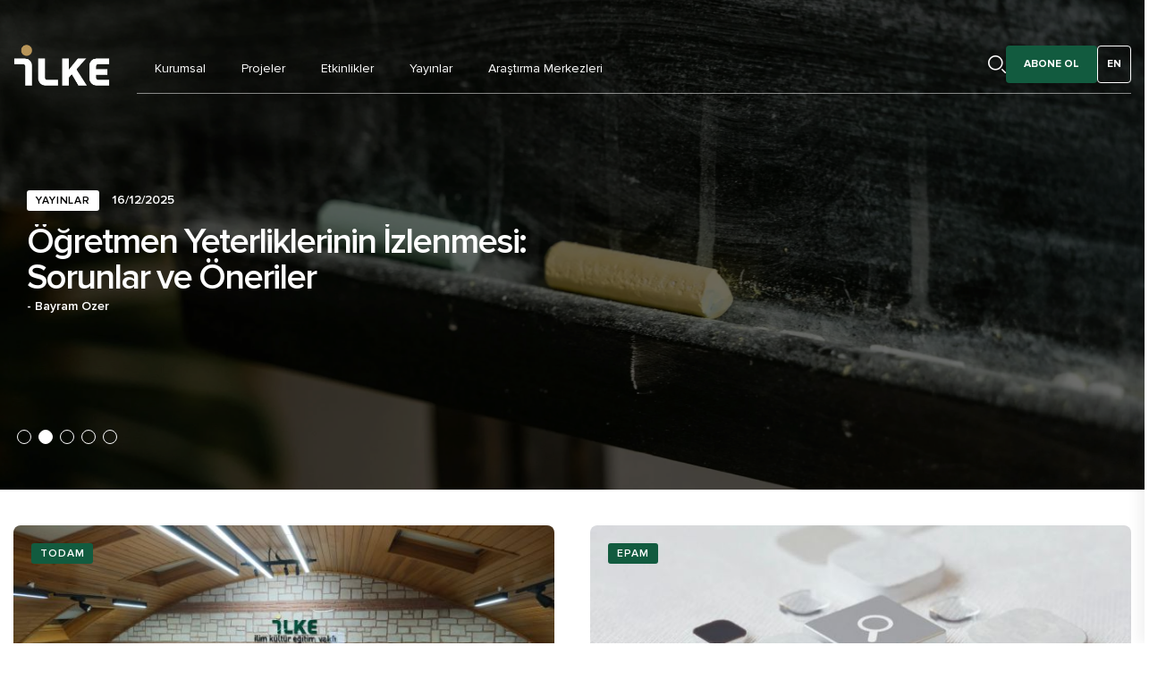

--- FILE ---
content_type: text/html; charset=UTF-8
request_url: https://ilke.org.tr/air-amacimiz
body_size: 20857
content:
<!doctype html>
<html class="no-js" lang="tr">
<head>
    <meta charset="utf-8">
    <meta http-equiv="x-ua-compatible" content="ie=edge">
    <title>İLKE | İLİM KÜLTÜR EĞİTİM VAKFI</title>
    <meta name="description" content="İLKE Vakfı olarak Türkiye’nin ihtiyaç duyduğu alanlarda bilgi, politika ve strateji üretiyoruz.">
    <meta name="viewport" content="width=device-width, initial-scale=1">

    <!-- CSS here -->

<link rel="stylesheet" href="/assets/plugin/bootstrap.min.css?v=39">
<link rel="stylesheet" href="/assets/plugin/animate.min.css?v=39">
<link rel="stylesheet" href="/assets/plugin/magnific-popup.css?v=39">
<link rel="stylesheet" href="/assets/fonts/font-awesome.min.css?v=39">
<link rel="stylesheet" href="/assets/plugin/flaticon.css?v=39">
<link rel="stylesheet" href="/assets/plugin/slick.css?v=39">
<link rel="stylesheet" href="/assets/css/style.min.css?v=39">
<link rel="stylesheet" href="/assets/css/custom.css?v=39">
<link rel="stylesheet" href="/assets/plugin/swiper-bundle.css?v=39">
<link rel="stylesheet" href="/assets/css/eski.css?v=39">
<link rel="stylesheet" href="/assets/css/ck_view.css?v=39">
<link rel="stylesheet" href="/assets/plugin/simple-notify-master/simple-notify.css?v=39">
<link rel="stylesheet" href="/assets/plugin/chosen/chosen.css?v=39">
<link rel='stylesheet' href='/assets/css/suggestion-box.css?v=39' type='text/css' media='all'/>




<!-- Meta Pixel Code -->
<script>
    !function(f,b,e,v,n,t,s)
    {if(f.fbq)return;n=f.fbq=function(){n.callMethod?
        n.callMethod.apply(n,arguments):n.queue.push(arguments)};
        if(!f._fbq)f._fbq=n;n.push=n;n.loaded=!0;n.version='2.0';
        n.queue=[];t=b.createElement(e);t.async=!0;
        t.src=v;s=b.getElementsByTagName(e)[0];
        s.parentNode.insertBefore(t,s)}(window, document,'script',
        'https://connect.facebook.net/en_US/fbevents.js');
    fbq('init', '1363121121325426');
    fbq('track', 'PageView');
</script>
<noscript><img height="1" width="1" style="display:none"
               src="https://www.facebook.com/tr?id=1363121121325426&ev=PageView&noscript=1"/></noscript>
<!-- End Meta Pixel Code -->


<!-- Place favicon.ico in the root directory -->
<link rel="icon" type="image/png" href="/assets/ico/favicon-96x96.png" sizes="96x96" />
<link rel="icon" type="image/svg+xml" href="/assets/ico/favicon.svg" />
<link rel="shortcut icon" href="/assets/ico/favicon.ico" />
<link rel="apple-touch-icon" sizes="180x180" href="/assets/ico/apple-touch-icon.png" />
<meta name="apple-mobile-web-app-title" content="ilke" />
<link rel="manifest" href="/assets/ico/site.webmanifest" />



<meta property="og:type" content="website" />
<meta property="og:url" content="https://ilke.org.tr/air-amacimiz">
<meta property="og:title" content="İLKE | İLİM KÜLTÜR EĞİTİM VAKFI">
<meta property="og:description" content="">
<meta property="og:image" content="https://ilke.org.tr//assets/img/logo/logo-w.png">


<meta property="twitter:url" content="https://ilke.org.tr/air-amacimiz">
<meta property="twitter:title" content="İLKE | İLİM KÜLTÜR EĞİTİM VAKFI">
<meta property="twitter:description" content="">
<meta property="twitter:image" content="https://ilke.org.tr//assets/img/logo/logo-w.png">


    <!--  @include('temel/link.html') -->

    <!-- Hotjar Tracking Code for https://ilke.org.tr/ -->
    <script>
        (function(h,o,t,j,a,r){
            h.hj=h.hj||function(){(h.hj.q=h.hj.q||[]).push(arguments)};
            h._hjSettings={hjid:5360991,hjsv:6};
            a=o.getElementsByTagName('head')[0];
            r=o.createElement('script');r.async=1;
            r.src=t+h._hjSettings.hjid+j+h._hjSettings.hjsv;
            a.appendChild(r);
        })(window,document,'https://static.hotjar.com/c/hotjar-','.js?sv=');
    </script>
    <script>function loadScript(a){var b=document.getElementsByTagName("head")[0],c=document.createElement("script");c.type="text/javascript",c.src="https://tracker.metricool.com/resources/be.js",c.onreadystatechange=a,c.onload=a,b.appendChild(c)}loadScript(function(){beTracker.t({hash:"d082db81c8fff6bcff60c69878dbd5c5"})});</script>
 </head>
 <body>

 <!-- preloader -->
<div id="preloader" class="overflowHide">
    <div class="loader-inner">
        <div id="loader">
           <img src="/assets/img/logo/logo.png" alt="Logo" class="logo-loader">
        </div>
    </div>
</div>
<!-- preloader-end -->

<!-- Scroll-top -->

  <button class="scroll-yukari scroll-butonu" data-target="html">
      <i class="fa-solid fa-angle-up"></i>
  </button>

<!-- Scroll-top-end-->

 <!-- @include('temel/header.html')-->


<!-- header-area -->
<header>
    <div id="header-fixed-height"></div>
    <div id="sticky-header" class="menu-area menu-style-six">
        <div class="container custom-container">
            <div class="row">
                <div class="col-12 header-inner">
                    <div class="logo mr-30 d-flex align-items-center">
                        <a href="/tr">
                            <img src="/assets/img/logo/logo-w.png" alt="Logo" class="logo-w">
                            <img src="/assets/img/logo/logo.png" alt="Logo" class="logo-y">
                        </a>
                    </div>
                    
<div class="menu-wrap">
    <nav class="menu-nav">
        <div class="navbar-wrap main-menu d-none d-lg-flex">
            <ul class="navigation">
                
                                                                                            <li class="menu-item-has-children">
                                <a href="#">Kurumsal</a>
                                <div class="sub-menu">
                                    <div class="container">
                                                                                    <div class="latest">
                                                <div class="spotlight-post">
                                                                                                            <div class="spotlight-post-thumb">
                                                            <a href="/tr/ilke-hakkinda"><img src="/files/netstk/50/web/115/53/manset/resim_orj.jpg?rev=4" alt=""></a>
                                                        </div>
                                                                                                        <div class="spotlight-post-content">
                                                        
                                                                                                                    <h1 class="post-title bold-underline"><a href="/tr/ilke-hakkinda">İLKE HAKKINDA</a></h1>
                                                        
                                                        <div class="blog-post-meta">
                                                            <ul class="list-wrap">
                                                                                                                                                                                                                                                                                                                                <h6 class="deneme"><a href="/tr/ilke-hakkinda">İLKE Vakfı olarak Türkiye’nin ihtiyaç duyduğu alanlarda bilgi, politika ve strateji üretiyoruz.</a></h6>
                                                                                                                                                                                            </ul>
                                                        </div>
                                                    </div>
                                                </div>
                                            </div>


                                                                                <ul class="sub-menu-list">
                                                                                                                                            <li><a target="_blank" href="/tr/ilke-hakkinda">Hakkımızda</a></li>
                                            <!--todo YAYINLARDAN 1 ADET İÇERĞE _blank vermem gerekli fakat tüm hepsini kapasamakta İBRAHİM ABİYE SOR OKEY Mİ ? -->
                                                                                                                                            <li><a target="_blank" href="/tr/mutevelli-heyet">Mütevelli Heyet</a></li>
                                            <!--todo YAYINLARDAN 1 ADET İÇERĞE _blank vermem gerekli fakat tüm hepsini kapasamakta İBRAHİM ABİYE SOR OKEY Mİ ? -->
                                                                                                                                            <li><a target="_blank" href="/tr/denetleme-kurulu">Denetim Kurulu</a></li>
                                            <!--todo YAYINLARDAN 1 ADET İÇERĞE _blank vermem gerekli fakat tüm hepsini kapasamakta İBRAHİM ABİYE SOR OKEY Mİ ? -->
                                                                                                                                            <li><a target="_blank" href="/tr/yonetim-kurulu">Yönetim Kurulu</a></li>
                                            <!--todo YAYINLARDAN 1 ADET İÇERĞE _blank vermem gerekli fakat tüm hepsini kapasamakta İBRAHİM ABİYE SOR OKEY Mİ ? -->
                                                                                                                                            <li><a target="_blank" href="/tr/kadro">Kadro</a></li>
                                            <!--todo YAYINLARDAN 1 ADET İÇERĞE _blank vermem gerekli fakat tüm hepsini kapasamakta İBRAHİM ABİYE SOR OKEY Mİ ? -->
                                                                                                                                            <li><a target="_blank" href="/tr/eski-baskanlarimiz">Eski Başkanlarımız</a></li>
                                            <!--todo YAYINLARDAN 1 ADET İÇERĞE _blank vermem gerekli fakat tüm hepsini kapasamakta İBRAHİM ABİYE SOR OKEY Mİ ? -->
                                                                                                                                            <li><a target="_blank" href="/tr/vakif-senedi">Vakıf Senedi</a></li>
                                            <!--todo YAYINLARDAN 1 ADET İÇERĞE _blank vermem gerekli fakat tüm hepsini kapasamakta İBRAHİM ABİYE SOR OKEY Mİ ? -->
                                                                                                                                            <li><a target="_blank" href="/tr/basinda-ilke">Basında İLKE</a></li>
                                            <!--todo YAYINLARDAN 1 ADET İÇERĞE _blank vermem gerekli fakat tüm hepsini kapasamakta İBRAHİM ABİYE SOR OKEY Mİ ? -->
                                                                                                                                            <li><a target="_blank" href="/tr/kurumsal-kimlik">Kurumsal Kimlik</a></li>
                                            <!--todo YAYINLARDAN 1 ADET İÇERĞE _blank vermem gerekli fakat tüm hepsini kapasamakta İBRAHİM ABİYE SOR OKEY Mİ ? -->
                                                                                                                                            <li><a target="_blank" href="https://ilke.org.tr/tr/haberler/">Haberler</a></li>
                                            <!--todo YAYINLARDAN 1 ADET İÇERĞE _blank vermem gerekli fakat tüm hepsini kapasamakta İBRAHİM ABİYE SOR OKEY Mİ ? -->
                                                                                                                                            <li><a target="_blank" href="/tr/iletisim">İletişim</a></li>
                                            <!--todo YAYINLARDAN 1 ADET İÇERĞE _blank vermem gerekli fakat tüm hepsini kapasamakta İBRAHİM ABİYE SOR OKEY Mİ ? -->
                                                                                    </ul></div>
                                </div>
                            </li>
                                                            
                                                                                            <li><a href="/tr/projeler">Projeler</a></li>
                                                            
                                                                                            <li class="menu-item-has-children">
                                <a href="/tr/etkinlikler/">Etkinlikler</a>
                                <div class="sub-menu">
                                    <div class="container">
                                                                                    <div class="latest">
                                                <div class="spotlight-post">
                                                                                                            <div class="spotlight-post-thumb">
                                                            <a href="/tr/etkinlik-detay/turkiye-de-hukuk-sisteminin-guncel-tablosu-hukuk-izleme-raporlari-ne-soyluyor"><img src="/files/netstk/50/web/115/5293/manset/resim_orj.jpg?rev=5" alt=""></a>
                                                        </div>
                                                                                                        <div class="spotlight-post-content">
                                                                                                                    <a href="/tr/etkinlik-detay/turkiye-de-hukuk-sisteminin-guncel-tablosu-hukuk-izleme-raporlari-ne-soyluyor" class="post-tag-two">Seminer</a>
                                                        
                                                                                                                    <h1 class="post-title bold-underline"><a href="/tr/etkinlik-detay/turkiye-de-hukuk-sisteminin-guncel-tablosu-hukuk-izleme-raporlari-ne-soyluyor">Türkiye’de Hukuk Sisteminin Güncel Tablosu: Hukuk İzleme Raporları Ne Söylüyor?</a></h1>
                                                        
                                                        <div class="blog-post-meta">
                                                            <ul class="list-wrap">
                                                                                                                                    <li><i class="flaticon-calendar"></i>24/12/2025</li>
                                                                                                                                                                                                                                                                <li><i class="fa-solid fa-location-dot"></i><a style="padding: 0!important;color: #125B3F;">Konum: </a> İLKE Vakfı</li>
                                                                                                                                                                                                <li><i class="fa-regular fa-clock"></i><a style="padding: 0!important;color: #125B3F;">Saat: </a> 18:30 - 20:00</li>
                                                                                                                                                                                                                                                            </ul>
                                                        </div>
                                                    </div>
                                                </div>
                                            </div>


                                                                                <ul class="sub-menu-list">
                                                                                                                                            <li><a target="_blank" href="/tr/etkinlikler/filter=kategori:seminer">Seminer</a></li>
                                            <!--todo YAYINLARDAN 1 ADET İÇERĞE _blank vermem gerekli fakat tüm hepsini kapasamakta İBRAHİM ABİYE SOR OKEY Mİ ? -->
                                                                                                                                            <li><a target="_blank" href="/tr/etkinlikler/filter=kategori:panel">Panel</a></li>
                                            <!--todo YAYINLARDAN 1 ADET İÇERĞE _blank vermem gerekli fakat tüm hepsini kapasamakta İBRAHİM ABİYE SOR OKEY Mİ ? -->
                                                                                                                                            <li><a target="_blank" href="/tr/etkinlikler/filter=kategori:konferans">Konferans</a></li>
                                            <!--todo YAYINLARDAN 1 ADET İÇERĞE _blank vermem gerekli fakat tüm hepsini kapasamakta İBRAHİM ABİYE SOR OKEY Mİ ? -->
                                                                                                                                            <li><a target="_blank" href="/tr/etkinlikler/filter=kategori:sempozyum">Sempozyum</a></li>
                                            <!--todo YAYINLARDAN 1 ADET İÇERĞE _blank vermem gerekli fakat tüm hepsini kapasamakta İBRAHİM ABİYE SOR OKEY Mİ ? -->
                                                                                                                                            <li><a target="_blank" href="/tr/etkinlikler/filter=kategori:calistay">Çalıştay</a></li>
                                            <!--todo YAYINLARDAN 1 ADET İÇERĞE _blank vermem gerekli fakat tüm hepsini kapasamakta İBRAHİM ABİYE SOR OKEY Mİ ? -->
                                                                                                                                            <li><a target="_blank" href="/tr/etkinlikler/filter=kategori:rapor-sunumu">Rapor Sunumu</a></li>
                                            <!--todo YAYINLARDAN 1 ADET İÇERĞE _blank vermem gerekli fakat tüm hepsini kapasamakta İBRAHİM ABİYE SOR OKEY Mİ ? -->
                                                                                                                                            <li><a target="_blank" href="/tr/etkinlikler/filter=kategori:egitim">Eğitim</a></li>
                                            <!--todo YAYINLARDAN 1 ADET İÇERĞE _blank vermem gerekli fakat tüm hepsini kapasamakta İBRAHİM ABİYE SOR OKEY Mİ ? -->
                                                                                                                                            <li><a target="_blank" href="/tr/etkinlikler/filter=kategori:ilke-agenda">İLKE Agenda</a></li>
                                            <!--todo YAYINLARDAN 1 ADET İÇERĞE _blank vermem gerekli fakat tüm hepsini kapasamakta İBRAHİM ABİYE SOR OKEY Mİ ? -->
                                                                                                                                            <li><a target="_blank" href="/tr/etkinlikler/filter=kategori:diger">Diğer</a></li>
                                            <!--todo YAYINLARDAN 1 ADET İÇERĞE _blank vermem gerekli fakat tüm hepsini kapasamakta İBRAHİM ABİYE SOR OKEY Mİ ? -->
                                                                                    </ul></div>
                                </div>
                            </li>
                                                            
                                                                                            <li class="menu-item-has-children">
                                <a href="/tr/yayinlar/filter=kategori:tumu">Yayınlar</a>
                                <div class="sub-menu">
                                    <div class="container">
                                                                                    <div class="latest">
                                                <div class="spotlight-post">
                                                                                                            <div class="spotlight-post-thumb">
                                                            <a href="/tr/yayin-detay/ogretmen-yeterliklerinin-izlenmesi"><img src="/files/netstk/50/web/115/5285/manset/resim_orj.jpg?rev=4" alt=""></a>
                                                        </div>
                                                                                                        <div class="spotlight-post-content">
                                                                                                                    <a href="/tr/yayin-detay/ogretmen-yeterliklerinin-izlenmesi" class="post-tag-two">Politika Notları</a>
                                                        
                                                                                                                    <h1 class="post-title bold-underline"><a href="/tr/yayin-detay/ogretmen-yeterliklerinin-izlenmesi">Öğretmen Yeterliklerinin İzlenmesi: Sorunlar ve Öneriler</a></h1>
                                                        
                                                        <div class="blog-post-meta">
                                                            <ul class="list-wrap">
                                                                                                                                    <li><i class="flaticon-calendar"></i>27/11/2025</li>
                                                                                                                                                                                                                                                            </ul>
                                                        </div>
                                                    </div>
                                                </div>
                                            </div>


                                                                                <ul class="sub-menu-list">
                                                                                                                                            <li><a target="_blank" href="/tr/yayinlar/filter=kategori:alan-izleme-raporlari">Alan İzleme Raporları                                                          </a></li>
                                            <!--todo YAYINLARDAN 1 ADET İÇERĞE _blank vermem gerekli fakat tüm hepsini kapasamakta İBRAHİM ABİYE SOR OKEY Mİ ? -->
                                                                                                                                            <li><a target="_blank" href="/tr/yayinlar/filter=kategori:arastirma-raporlari">Araştırma Raporları</a></li>
                                            <!--todo YAYINLARDAN 1 ADET İÇERĞE _blank vermem gerekli fakat tüm hepsini kapasamakta İBRAHİM ABİYE SOR OKEY Mİ ? -->
                                                                                                                                            <li><a target="_blank" href="/tr/yayinlar/filter=kategori:analiz-raporlari">Analiz Raporları</a></li>
                                            <!--todo YAYINLARDAN 1 ADET İÇERĞE _blank vermem gerekli fakat tüm hepsini kapasamakta İBRAHİM ABİYE SOR OKEY Mİ ? -->
                                                                                                                                            <li><a target="_blank" href="/tr/yayinlar/filter=kategori:politika-notlari">Politika Notları</a></li>
                                            <!--todo YAYINLARDAN 1 ADET İÇERĞE _blank vermem gerekli fakat tüm hepsini kapasamakta İBRAHİM ABİYE SOR OKEY Mİ ? -->
                                                                                                                                            <li><a target="_blank" href="/tr/yayinlar/filter=kategori:politika-onerileri">Politika Önerileri</a></li>
                                            <!--todo YAYINLARDAN 1 ADET İÇERĞE _blank vermem gerekli fakat tüm hepsini kapasamakta İBRAHİM ABİYE SOR OKEY Mİ ? -->
                                                                                                                                            <li><a target="_blank" href="/tr/yayinlar/filter=kategori:diger-raporlar">Diğer Raporlar</a></li>
                                            <!--todo YAYINLARDAN 1 ADET İÇERĞE _blank vermem gerekli fakat tüm hepsini kapasamakta İBRAHİM ABİYE SOR OKEY Mİ ? -->
                                                                                                                                            <li><a target="_blank" href="/tr/yayinlar/filter=kategori:kurumsal-raporlar">Kurumsal Raporlar</a></li>
                                            <!--todo YAYINLARDAN 1 ADET İÇERĞE _blank vermem gerekli fakat tüm hepsini kapasamakta İBRAHİM ABİYE SOR OKEY Mİ ? -->
                                                                                                                                            <li><a target="_blank" href="https://www.noktayayin.com/">Nokta Yayın Grubu</a></li>
                                            <!--todo YAYINLARDAN 1 ADET İÇERĞE _blank vermem gerekli fakat tüm hepsini kapasamakta İBRAHİM ABİYE SOR OKEY Mİ ? -->
                                                                                    </ul></div>
                                </div>
                            </li>
                                                            
                                                                                            <li class="menu-item-has-children">
                                <a href="#">Araştırma Merkezleri</a>
                                <div class="sub-menu">
                                    <div class="container">
                                                                                    <div class="latest">
                                                <div class="spotlight-post">
                                                                                                            <div class="spotlight-post-thumb">
                                                            <a href="/tr/haber-detay/turkiye-de-hukuk-sisteminin-guncel-gorunumu-hukuk-izleme-raporlari-cercevesinde-tartisildi"><img src="/files/netstk/50/web/115/5294/manset/resim_orj.jpg?rev=2" alt=""></a>
                                                        </div>
                                                                                                        <div class="spotlight-post-content">
                                                                                                                    <a href="/tr/haber-detay/turkiye-de-hukuk-sisteminin-guncel-gorunumu-hukuk-izleme-raporlari-cercevesinde-tartisildi" class="post-tag-two">Haber</a>
                                                        
                                                                                                                    <h1 class="post-title bold-underline"><a href="/tr/haber-detay/turkiye-de-hukuk-sisteminin-guncel-gorunumu-hukuk-izleme-raporlari-cercevesinde-tartisildi">Türkiye’de Hukuk Sisteminin Güncel Görünümü Hukuk İzleme Raporları Çerçevesinde Tartışıldı </a></h1>
                                                        
                                                        <div class="blog-post-meta">
                                                            <ul class="list-wrap">
                                                                                                                                    <li><i class="flaticon-calendar"></i>24/12/2025</li>
                                                                                                                                                                                                                                                            </ul>
                                                        </div>
                                                    </div>
                                                </div>
                                            </div>


                                                                                <ul class="sub-menu-list">
                                                                                                                                            <li><a target="_blank" href="/tr/arastirma-merkezi/hakkinda/ikam">İslam İktisadı Araştırma Merkezi (İKAM)</a></li>
                                            <!--todo YAYINLARDAN 1 ADET İÇERĞE _blank vermem gerekli fakat tüm hepsini kapasamakta İBRAHİM ABİYE SOR OKEY Mİ ? -->
                                                                                                                                            <li><a target="_blank" href="/tr/arastirma-merkezi/hakkinda/epam">Eğitim Politikaları Araştırma Merkezi (EPAM)</a></li>
                                            <!--todo YAYINLARDAN 1 ADET İÇERĞE _blank vermem gerekli fakat tüm hepsini kapasamakta İBRAHİM ABİYE SOR OKEY Mİ ? -->
                                                                                                                                            <li><a target="_blank" href="/tr/arastirma-merkezi/hakkinda/todam">Toplumsal Düşünce ve Araştırmalar Merkezi (TODAM)</a></li>
                                            <!--todo YAYINLARDAN 1 ADET İÇERĞE _blank vermem gerekli fakat tüm hepsini kapasamakta İBRAHİM ABİYE SOR OKEY Mİ ? -->
                                                                                                                                            <li><a target="_blank" href="/tr/arastirma-merkezi/hakkinda/sta">Sivil Toplum Akademisi (STA)</a></li>
                                            <!--todo YAYINLARDAN 1 ADET İÇERĞE _blank vermem gerekli fakat tüm hepsini kapasamakta İBRAHİM ABİYE SOR OKEY Mİ ? -->
                                                                                    </ul></div>
                                </div>
                            </li>
                                                                        </ul>
        </div>



        <div class="hl-left-side-three">
            <div class="header-search">
                <a href="#" class="search-open-btn"><i class="flaticon-search"></i></a>
            </div>
            <div class="subscribe-btn d-none d-lg-flex">
                <a href="/tr/abone-ol" class="btn btn-two">Abone Ol</a>
            </div>
            <div class="mobile-nav-toggler"><i class="fa-solid fa-bars"></i></div>
            <div class="lang-btn">
                                <a href="/en" class="btn btn-one">EN</a>
            </div>

        </div>
    </nav>
</div>

                    <!-- Mobile Menu  -->
                    <div class="mobile-menu">
                        <nav class="menu-box">
                            <div class="close-btn"><i class="fa-solid fa-times"></i></div>
                            <div class="nav-logo">
                                <a href="/"><img src="/assets/img/logo/logo.png" alt="Logo"></a>
                            </div>
                            <div class="nav-logo d-none">
                                <a href="/"><img src="/assets/img/logo/logo.png" alt="Logo"></a>
                            </div>
                            <div class="mobile-search">
                                <div class="position-relative">
                                    <input type="text" id="genel_arama" class="aramaMetin"
                                           placeholder="Ne aramak istemiştiniz?">
                                    <button id="arama2_btn_mobil" class="icindeAra"><i class="flaticon-search"></i>
                                    </button>
                                </div>
                            </div>
                            <div class="menu-outer"></div>
                            <div class="social-links">
                                <ul class="clearfix list-wrap">
                                    <li><a href="https://www.facebook.com/ilkevakfi"><i
                                                    class="fab fa-facebook-f"></i></a></li>
                                    <li>
                                        <a href="https://twitter.com/intent/follow?original_referer=https%3A%2F%2Filke.org.tr%2F&ref_src=twsrc%5Etfw%7Ctwcamp%5Ebuttonembed%7Ctwterm%5Efollow%7Ctwgr%5Eilkevakfi&region=follow_link&screen_name=ilkevakfi"><i
                                                    class="fab fa-twitter"></i></a></li>
                                    <li><a href="https://www.instagram.com/ilkevakfi"><i
                                                    class="fab fa-instagram"></i></a></li>
                                    <li>
                                        <a href="https://www.linkedin.com/company/i%CC%87lke-i%CC%87lim-k%C3%BCltir-e%C4%9Fitim-vakf%C4%B1?originalSubdomain=tr"><i
                                                    class="fab fa-linkedin-in"></i></a></li>
                                    <li><a href="https://www.youtube.com/ilkevakfi"><i class="fab fa-youtube"></i></a>
                                    </li>
                                </ul>
                            </div>
                        </nav>
                    </div>
                    <div class="menu-bg"></div>
                    <div class="menu-backdrop"></div>
                    <!-- End Mobile Menu -->

                </div>

            </div>
        </div>
    </div>

    <!-- header-search -->
    <div class="search__popup">
        <div class="container">
            <div class="row">
                <div class="col-12">
                    <div class="search__wrapper">
                        <div class="search__close">
                            <button type="button" class="search-close-btn">
                                <svg width="18" height="18" viewBox="0 0 18 18" fill="none"
                                     xmlns="http://www.w3.org/2000/svg">
                                    <path d="M17 1L1 17" stroke="currentColor" stroke-width="1.5" stroke-linecap="round"
                                          stroke-linejoin="round"></path>
                                    <path d="M1 1L17 17" stroke="currentColor" stroke-width="1.5" stroke-linecap="round"
                                          stroke-linejoin="round"></path>
                                </svg>
                            </button>
                        </div>
                        <div class="search__form">
                            <div class="search__input">
                                <input class="search-input-field" id="mobil_genel_arama"
                                       placeholder="Ne aramak istemiştiniz?"
                                       oninput="this.value = this.value.toLowerCase()">
                                <span class="search-focus-border"></span>
                                <button id="arama2_btn" class="icindeAra">
                                    <svg width="20" height="20" viewBox="0 0 20 20" fill="none"
                                         xmlns="http://www.w3.org/2000/svg">
                                        <path d="M9.55 18.1C14.272 18.1 18.1 14.272 18.1 9.55C18.1 4.82797 14.272 1 9.55 1C4.82797 1 1 4.82797 1 9.55C1 14.272 4.82797 18.1 9.55 18.1Z"
                                              stroke="currentColor" stroke-width="1.5" stroke-linecap="round"
                                              stroke-linejoin="round"></path>
                                        <path d="M19.0002 19.0002L17.2002 17.2002" stroke="currentColor"
                                              stroke-width="1.5" stroke-linecap="round" stroke-linejoin="round"></path>
                                    </svg>
                                </button>
                            </div>
                        </div>
                    </div>
                </div>
            </div>
        </div>
    </div>
    <div class="search-popup-overlay"></div>
    <!-- header-search-end -->
</header>
<!-- header-area-end -->



<!-- -->
 <main class="fix">

 


        <section class="banner-post-area-three pb-40">
            <div class="container-fluid px-0">

                <div class="row">
                    <div class=" slider">

		                
                            <div class="col-sm-12 col-lg-12 ">
                                <div class="banner-post-three">
                                    <div class="banner-post-thumb-three">
						                
                                                                                <a href="https://ilke.org.tr/tr/etkinlik-detay/turkiye-de-hukuk-sisteminin-guncel-tablosu-hukuk-izleme-raporlari-ne-soyluyor">
                                                                                        <img src="/files/netstk/50/slider/desktop/fsdf.png" alt="" style=" width: 100% !important;" loading="lazy">
                                                                                    </a>
                                                                        </div>
                                    <div class="banner-post-content-three">
                                        <div class="container custom-container">
                                                                                        <a href="/tr/yayin-kategoriler/" class="post-tag">
                                                                                            Yayınlar                                                                                        </a>
                                                                                    <span class="post-date">22/12/2025</span>
                                            <h1 class="post-title bold-underline">
                                                                                                <a href="https://ilke.org.tr/tr/etkinlik-detay/turkiye-de-hukuk-sisteminin-guncel-tablosu-hukuk-izleme-raporlari-ne-soyluyor">
                                                                                                        Türkiye’de Hukuk Sisteminin Güncel Tablosu: Hukuk İzleme Raporları Ne Söylüyor?                                                                                                    </a>
                                                <div class="slider-kisi-url-hizalama">
                                                                                            <div class="slider-div-hovver">
                                                <a href="/tr/yazar/talha-erdogmus"  style="font-size: 14px; letter-spacing: 0!important; text-decoration: none; color: inherit;margin-right:5px">
                                                   - Talha Erdoğmuş                                                </a>
                                                </div>
                                                                                            <div class="slider-div-hovver">
                                                <a href="/tr/yazar/ahmet-sait-oner"  style="font-size: 14px; letter-spacing: 0!important; text-decoration: none; color: inherit;margin-right:5px">
                                                   - Ahmet Sait Öner                                                </a>
                                                </div>
                                                                                        </div>
                                                                                        </h1>
                                        </div>
                                    </div>
                                </div>
                            </div>
		                
                            <div class="col-sm-12 col-lg-12 ">
                                <div class="banner-post-three">
                                    <div class="banner-post-thumb-three">
						                
                                                                                <a href="https://ilke.org.tr/tr/yayin-detay/ogretmen-yeterliklerinin-izlenmesi">
                                                                                        <img src="/files/netstk/50/slider/desktop/okul-tahta.png" alt="" style=" width: 100% !important;" loading="lazy">
                                                                                    </a>
                                                                        </div>
                                    <div class="banner-post-content-three">
                                        <div class="container custom-container">
                                                                                        <a href="/tr/yayin-kategoriler/" class="post-tag">
                                                                                            Yayınlar                                                                                        </a>
                                                                                    <span class="post-date">16/12/2025</span>
                                            <h1 class="post-title bold-underline">
                                                                                                <a href="https://ilke.org.tr/tr/yayin-detay/ogretmen-yeterliklerinin-izlenmesi">
                                                                                                        Öğretmen Yeterliklerinin İzlenmesi: Sorunlar ve Öneriler                                                                                                    </a>
                                                <div class="slider-kisi-url-hizalama">
                                                                                            <div class="slider-div-hovver">
                                                <a href="/tr/yazar/bayram-ozer"  style="font-size: 14px; letter-spacing: 0!important; text-decoration: none; color: inherit;margin-right:5px">
                                                   - Bayram Özer                                                </a>
                                                </div>
                                                                                        </div>
                                                                                        </h1>
                                        </div>
                                    </div>
                                </div>
                            </div>
		                
                            <div class="col-sm-12 col-lg-12 ">
                                <div class="banner-post-three">
                                    <div class="banner-post-thumb-three">
						                
                                                                                <a href="https://ilke.org.tr/tr/haber-detay/yapay-zeka-ve-buyuk-veri-caginda-ogretmen-yeterliklerinin-izlenmesi-semineri-gerceklesti">
                                                                                        <img src="/files/netstk/50/slider/desktop/deepmind.png" alt="" style=" width: 100% !important;" loading="lazy">
                                                                                    </a>
                                                                        </div>
                                    <div class="banner-post-content-three">
                                        <div class="container custom-container">
                                                                                        <a href="/tr/haberler/" class="post-tag">
                                                                                            Haber                                                                                        </a>
                                                                                    <span class="post-date">08/12/2025</span>
                                            <h1 class="post-title bold-underline">
                                                                                                <a href="https://ilke.org.tr/tr/haber-detay/yapay-zeka-ve-buyuk-veri-caginda-ogretmen-yeterliklerinin-izlenmesi-semineri-gerceklesti">
                                                                                                        “Yapay Zeka ve Büyük Veri Çağında Öğretmen Yeterliklerinin İzlenmesi” Semineri Gerçekleşti                                                                                                    </a>
                                                <div class="slider-kisi-url-hizalama">
                                                                                        </div>
                                                                                        </h1>
                                        </div>
                                    </div>
                                </div>
                            </div>
		                
                            <div class="col-sm-12 col-lg-12 ">
                                <div class="banner-post-three">
                                    <div class="banner-post-thumb-three">
						                
                                                                                <a href="https://ilke.org.tr/tr/yayin-detay/is-yasam-dengesi-baglaminda-ebeveyn-izni-ve-cocuk-bakim-hizmetleri">
                                                                                        <img src="/files/netstk/50/slider/desktop/fdf.png" alt="" style=" width: 100% !important;" loading="lazy">
                                                                                    </a>
                                                                        </div>
                                    <div class="banner-post-content-three">
                                        <div class="container custom-container">
                                                                                        <a href="/tr/yayin-kategoriler/" class="post-tag">
                                                                                            Yayınlar                                                                                        </a>
                                                                                    <span class="post-date">11/12/2025</span>
                                            <h1 class="post-title bold-underline">
                                                                                                <a href="https://ilke.org.tr/tr/yayin-detay/is-yasam-dengesi-baglaminda-ebeveyn-izni-ve-cocuk-bakim-hizmetleri">
                                                                                                        İş-Yaşam Dengesi: Türkiye’de Ebeveyn İzni ve Çocuk Bakım Politikaları                                                                                                    </a>
                                                <div class="slider-kisi-url-hizalama">
                                                                                            <div class="slider-div-hovver">
                                                <a href="/tr/yazar/nurgun-kul-parlak"  style="font-size: 14px; letter-spacing: 0!important; text-decoration: none; color: inherit;margin-right:5px">
                                                   - Nurgün Kul Parlak                                                </a>
                                                </div>
                                                                                        </div>
                                                                                        </h1>
                                        </div>
                                    </div>
                                </div>
                            </div>
		                
                            <div class="col-sm-12 col-lg-12 ">
                                <div class="banner-post-three">
                                    <div class="banner-post-thumb-three">
						                
                                                                                <a href="https://ilke.org.tr/tr/yayin-detay/hukuk-izleme-raporu-2024">
                                                                                        <img src="/files/netstk/50/slider/desktop/pexels-sora-shimazaki-5668473.jpg" alt="" style=" width: 100% !important;" loading="lazy">
                                                                                    </a>
                                                                        </div>
                                    <div class="banner-post-content-three">
                                        <div class="container custom-container">
                                                                                        <a href="/tr/yayin-kategoriler/" class="post-tag">
                                                                                            Yayınlar                                                                                        </a>
                                                                                    <span class="post-date">17/11/2025</span>
                                            <h1 class="post-title bold-underline">
                                                                                                <a href="https://ilke.org.tr/tr/yayin-detay/hukuk-izleme-raporu-2024">
                                                                                                        Hukuk İzleme Raporu 2024                                                                                                    </a>
                                                <div class="slider-kisi-url-hizalama">
                                                                                            <div class="slider-div-hovver">
                                                <a href="/tr/yazar/talha-erdogmus"  style="font-size: 14px; letter-spacing: 0!important; text-decoration: none; color: inherit;margin-right:5px">
                                                   - Talha Erdoğmuş                                                </a>
                                                </div>
                                                                                            <div class="slider-div-hovver">
                                                <a href="/tr/yazar/ahmet-sait-oner"  style="font-size: 14px; letter-spacing: 0!important; text-decoration: none; color: inherit;margin-right:5px">
                                                   - Ahmet Sait Öner                                                </a>
                                                </div>
                                                                                            <div class="slider-div-hovver">
                                                <a href="/tr/yazar/muhammed-gocgun"  style="font-size: 14px; letter-spacing: 0!important; text-decoration: none; color: inherit;margin-right:5px">
                                                   - Muhammed Göçgün                                                </a>
                                                </div>
                                                                                        </div>
                                                                                        </h1>
                                        </div>
                                    </div>
                                </div>
                            </div>
		                                    </div>
                </div>

                <div class="row">
                    <div class="col-lg-12">
                        <div class="container custom-container dots">
                        </div>
                    </div>
                </div>
            </div>

        </section>









<section class="trending-post-area">
    <div class="container custom-container">
        <div class="row">
            <div class="col-md-6">
            <div class="trending-post-two">
                <div class="trending-post-thumb-two">
                    <a href="/tr/haber-detay/turkiye-de-hukuk-sisteminin-guncel-gorunumu-hukuk-izleme-raporlari-cercevesinde-tartisildi">
                        <img src="/files/netstk/50/web/115/5294/manset/resim_orta.jpg" loading="lazy" alt="">
                    </a>
                        <a href="/tr/haberler/filter=kategori:todam" class="post-tag">
                        TODAM
                    </a>
                </div>
                <div class="trending-post-content-two">
                    <h2 class="post-title">
                        <a href="/tr/haber-detay/turkiye-de-hukuk-sisteminin-guncel-gorunumu-hukuk-izleme-raporlari-cercevesinde-tartisildi">Türkiye’de Hukuk Sisteminin Güncel Görünümü Hukuk İzleme Raporları Çerçevesinde Tartışıldı </a>
                    </h2>
                    <div class="blog-post-meta">
                        <ul class="list-wrap">
                            <li><i class="flaticon-calendar"></i>24/12/2025</li>
                        </ul>
                    </div>
                </div>
            </div>
        </div><div class="col-md-6">
            <div class="trending-post-two">
                <div class="trending-post-thumb-two">
                    <a href="/tr/haber-detay/yapay-zeka-ve-buyuk-veri-caginda-ogretmen-yeterliklerinin-izlenmesi-semineri-gerceklesti">
                        <img src="/files/netstk/50/web/115/5290/manset/resim_orta.jpg" loading="lazy" alt="">
                    </a>
                        <a href="/tr/haberler/filter=kategori:epam" class="post-tag">
                        EPAM
                    </a>
                </div>
                <div class="trending-post-content-two">
                    <h2 class="post-title">
                        <a href="/tr/haber-detay/yapay-zeka-ve-buyuk-veri-caginda-ogretmen-yeterliklerinin-izlenmesi-semineri-gerceklesti">“Yapay Zeka ve Büyük Veri Çağında Öğretmen Yeterliklerinin İzlenmesi” Semineri Gerçekleşti</a>
                    </h2>
                    <div class="blog-post-meta">
                        <ul class="list-wrap">
                            <li><i class="flaticon-calendar"></i>15/12/2025</li>
                        </ul>
                    </div>
                </div>
            </div>
        </div>        </div>
    </div>
    </div>
</section>

<section class="event-post-area pb-40">
    <div class="container custom-container">
        <div class="row">
            <div class="col-12">
                <div class="event-title">
                    <h2 class="title">Etkinlikler</h2>
                </div>
            </div>
            <div class="col-md-4">
        <div class="event-post-item  py-20">
            <div class="event-post-thumb">
                <a href="/tr/etkinlik-detay/turkiye-de-hukuk-sisteminin-guncel-tablosu-hukuk-izleme-raporlari-ne-soyluyor">
                    <span> 24</span>
                    Aralık 2025
                </a>
            </div>
            <div class="event-post-content">
                <a href="/tr/etkinlikler/filter=kategori:seminer" 
                   class="post-tag-two ">Seminer</a>
                <h2 class="post-title">
                    <a href="/tr/etkinlik-detay/turkiye-de-hukuk-sisteminin-guncel-tablosu-hukuk-izleme-raporlari-ne-soyluyor">Türkiye’de Hukuk Sisteminin Güncel Tablosu: Hukuk İzleme Raporları Ne Söylüyor?</a>
                </h2>
                <div class="blog-post-meta">
                    <ul class="list-wrap" style="gap: 8px!important;justify-content: left!important;"><li style="margin-bottom: 5px;">
            <i class="fa-solid fa-location-dot"></i>
            <a>Konum:</a> İLKE Vakfı
          </li>          <li style="margin-bottom: 5px;"><i class="fa-regular fa-clock"></i>18:30 - 20:00</li>
            </ul>
        </div>
    </div>
</div>
</div><div class="col-md-4">
        <div class="event-post-item w-block py-20">
            <div class="event-post-thumb">
                <a href="/tr/etkinlik-detay/is-yasam-dengesi-turkiye-de-ebeveyn-izni-ve-cocuk-bakim-politikalari">
                    <span> 11</span>
                    Aralık 2025
                </a>
            </div>
            <div class="event-post-content">
                <a href="/tr/etkinlikler/filter=kategori:seminer" 
                   class="post-tag-two ">Seminer</a>
                <h2 class="post-title">
                    <a href="/tr/etkinlik-detay/is-yasam-dengesi-turkiye-de-ebeveyn-izni-ve-cocuk-bakim-politikalari">İş-Yaşam Dengesi: Türkiye’de Ebeveyn İzni ve Çocuk Bakım Politikaları</a>
                </h2>
                <div class="blog-post-meta">
                    <ul class="list-wrap" style="gap: 8px!important;justify-content: left!important;"><li style="margin-bottom: 5px;">
            <i class="fa-solid fa-location-dot"></i>
            <a>Konum:</a> İLKE Vakfı – Teras Salonu
          </li>          <li style="margin-bottom: 5px;"><i class="fa-regular fa-clock"></i>18:30 - 20:30</li>
            </ul>
        </div>
    </div>
</div>
</div><div class="col-md-4">
        <div class="event-post-item  py-20">
            <div class="event-post-thumb">
                <a href="/tr/etkinlik-detay/yapay-zeka-ve-buyuk-veri-caginda-ogretmen-yeterliklerinin-izlenmesi">
                    <span> 08</span>
                    Aralık 2025
                </a>
            </div>
            <div class="event-post-content">
                <a href="/tr/etkinlikler/filter=kategori:seminer" 
                   class="post-tag-two ">Seminer</a>
                <h2 class="post-title">
                    <a href="/tr/etkinlik-detay/yapay-zeka-ve-buyuk-veri-caginda-ogretmen-yeterliklerinin-izlenmesi">Yapay Zeka ve Büyük Veri Çağında Öğretmen Yeterliklerinin İzlenmesi</a>
                </h2>
                <div class="blog-post-meta">
                    <ul class="list-wrap" style="gap: 8px!important;justify-content: left!important;"><li style="margin-bottom: 5px;">
            <i class="fa-solid fa-location-dot"></i>
            <a>Konum:</a> Çevrimiçi
          </li>          <li style="margin-bottom: 5px;"><i class="fa-regular fa-clock"></i>20:00 - 21:30</li>
            </ul>
        </div>
    </div>
</div>
</div>        </div>
    </div>
</section>
<section class="research-area py-20">
    <div class="container custom-container">
        <div class="row research-row">
            <div class="col-12">
                <div class="research-title">
                    <h2 class="title">Araştırma Merkezleri</h2>
                </div>
            </div>
            <div class="col-lg-3 col-md-6">
                <div class="research-item">
                    <a href="/tr/arastirma-merkezi/hakkinda/ikam/" class="research-logo"> <img src="/assets/img/ikam.png" alt=""> </a>
                    <p class="text">İslam İktisadı Araştırma Merkezi (İKAM), İslam ekonomisi çalışmalarının daha nitelikli bir şekilde yapılmasına katkı sunmak amacıyla kurulmuştur. İKAM, “İslam iktisadı” düşüncesinin külli bir şekilde inşası için yetkin fikir ve teorilerin üretilmesini teşvik etmeyi ve yeni çalışmalara zemin teşkil etmeyi amaçlamaktadır.</p>
                    <div class="research-img">
                        <a href="/tr/arastirma-merkezi/hakkinda/ikam/" class="research-logo"><img href="tr/arastirma-merkezi/hakkinda/ikam/" src="/assets/img/arastirma-merkezleri/ikam.jpeg" alt=""></a>
                    </div>
                </div>
            </div>
            <div class="col-lg-3 col-md-6">
                <div class="research-item">
                    <a href="/tr/arastirma-merkezi/hakkinda/todam" class="research-logo"> <img src="/assets/img/todam.png" alt=""> </a>
                    <p class="text">Toplumsal Düşünce ve Araştırmalar Merkezi (TODAM) adil, hakkaniyetli ve müreffeh bir toplum hedefini hayata geçirmek üzere kuruldu. Gayemiz bu hedefle Türkiye için merkezî önemi haiz toplumsal konularda bilgi ve düşünce üretmek.</p>
                    <div class="research-img">
                        <a href="/tr/arastirma-merkezi/hakkinda/todam" class="research-logo"><img src="/assets/img/arastirma-merkezleri/todam.jpeg" alt=""></a>
                    </div>
                </div>
            </div>
            <div class="col-lg-3 col-md-6">
                <div class="research-item">
                    <a href="/tr/arastirma-merkezi/hakkinda/epam" class="research-logo">
                        <img data-src="/assets/img/epam.png" class="lazyload" alt=""> </a>
                    <p class="text">EPAM’ın hedefi Türkiye’de eğitim alanının güçlenmesini sağlayacak çalışmalar yaparak bütün dünyada eğitimde fırsat eşitliğinin ve adaletin sağlanmasına katkı sunacak bir birikim oluşturmak ve bunu bütün toplumla paylaşmaktır.</p>
                    <div class="research-img">
                        <a href="/tr/arastirma-merkezi/hakkinda/epam" class="research-logo">
                            <img data-src="/assets/img/arastirma-merkezleri/epam.jpeg" class="lazyload" alt=""></a>
                    </div>
                </div>
            </div>
            <div class="col-lg-3 col-md-6">
                <div class="research-item">
                    <a href="/tr/arastirma-merkezi/hakkinda/sta" class="research-logo">
                        <img data-src="/assets/img/sta.png" class="lazyload" alt=""> </a>
                    <p class="text">Sivil Toplum Akademisi (STA); sivil toplumun konuları, sorunları ve ihtiyaçlarına yönelik bilgi üretmek ve ürettiği bilgiyi tüm paydaşlarına sunmak amacıyla kurulmuştur. Çalışma sahası, eğitim, araştırma ve raporlama olmakla birlikte STA, sivil toplumun dikkat noktalarına yönelik çalışmalarını hem ulusal hem de uluslararası sahada sürdürme hedefindedir.</p>
                    <div class="research-img">
                        <a href="/tr/arastirma-merkezi/hakkinda/sta" class="research-logo">
                            <img data-src="/assets/img/arastirma-merkezleri/sta.jpeg" class="lazyload" alt=""></a>
                    </div>
                </div>
            </div>
        </div>
    </div>
</section>


<section class="recent-post-area-two py-40">
    <div class="container custom-container">
        <div class="recent-post-inner-wrap">
            <div class="row justify-content-center">
                <div class="col-12">
                    <div class="sidebar-wrap no-sticky m-0">
                        <div class="sidebar-tab">
                            <ul class="nav nav-tabs" id="myTab2" role="tablist">
                                <li class="nav-item" role="presentation">
                                    <button class="nav-link active" id="haberler" data-bs-toggle="tab"
                                            data-bs-target="#haberler-icerik" type="button" role="tab"
                                            aria-controls="haberler-icerik" aria-selected="true">Haberler                                    </button>
                                </li>
                                <li class="nav-item" role="presentation">
                                    <button class="nav-link" id="yayinlar" data-bs-toggle="tab"
                                            data-bs-target="#yayinlar-icerik" type="button" role="tab"
                                            aria-controls="yayinlar-icerik" aria-selected="false">Yayınlar                                    </button>
                                </li>
                            </ul>
                            <div class="tab-content" id="myTabContent2">

                                <!-- Haberler İçeriği -->
                                <div class="tab-pane fade show active" id="haberler-icerik" role="tabpanel" aria-labelledby="haberler">
                                    <div class="sidebar-widget sidebar-widget-two">
                                        <ul class="nav nav-tabs sub-tab" id="subTab" role="tablist">
                                                                                                                                            <li class="nav-item" role="presentation">
                                                    <button class="nav-link active"
                                                            id="kat-14-haber-tab"
                                                            data-bs-toggle="tab"
                                                            data-bs-target="#kat-14-haber-tab-pane"
                                                            type="button"
                                                            role="tab"
                                                            aria-controls="kat-14-haber-tab-pane"
                                                            aria-selected="true">
                                                        Kurumsal                                                    </button>
                                                </li>
                                                                                                                                            <li class="nav-item" role="presentation">
                                                    <button class="nav-link "
                                                            id="kat-15-haber-tab"
                                                            data-bs-toggle="tab"
                                                            data-bs-target="#kat-15-haber-tab-pane"
                                                            type="button"
                                                            role="tab"
                                                            aria-controls="kat-15-haber-tab-pane"
                                                            aria-selected="false">
                                                        İKAM                                                    </button>
                                                </li>
                                                                                                                                            <li class="nav-item" role="presentation">
                                                    <button class="nav-link "
                                                            id="kat-16-haber-tab"
                                                            data-bs-toggle="tab"
                                                            data-bs-target="#kat-16-haber-tab-pane"
                                                            type="button"
                                                            role="tab"
                                                            aria-controls="kat-16-haber-tab-pane"
                                                            aria-selected="false">
                                                        EPAM                                                    </button>
                                                </li>
                                                                                                                                            <li class="nav-item" role="presentation">
                                                    <button class="nav-link "
                                                            id="kat-17-haber-tab"
                                                            data-bs-toggle="tab"
                                                            data-bs-target="#kat-17-haber-tab-pane"
                                                            type="button"
                                                            role="tab"
                                                            aria-controls="kat-17-haber-tab-pane"
                                                            aria-selected="false">
                                                        STA                                                    </button>
                                                </li>
                                                                                                                                            <li class="nav-item" role="presentation">
                                                    <button class="nav-link "
                                                            id="kat-18-haber-tab"
                                                            data-bs-toggle="tab"
                                                            data-bs-target="#kat-18-haber-tab-pane"
                                                            type="button"
                                                            role="tab"
                                                            aria-controls="kat-18-haber-tab-pane"
                                                            aria-selected="false">
                                                        TODAM                                                    </button>
                                                </li>
                                                                                                                                            <li class="nav-item" role="presentation">
                                                    <button class="nav-link "
                                                            id="kat-20-haber-tab"
                                                            data-bs-toggle="tab"
                                                            data-bs-target="#kat-20-haber-tab-pane"
                                                            type="button"
                                                            role="tab"
                                                            aria-controls="kat-20-haber-tab-pane"
                                                            aria-selected="false">
                                                        İLKE Agenda                                                    </button>
                                                </li>
                                                                                    </ul>

                                        <div class="tab-content">
                                                                                            <div class="tab-pane fade show active" id="kat-14-haber-tab-pane" role="tabpanel" aria-labelledby="kat-14-tab">
                                                    <div class="mining-post-wrap">
                                                        <div class="row">
                                                                                                                                                                                            <div class="col-lg-4 col-md-6 col-sm-6">
                                                                    <div class="featured-post-item healthy-post">
                                                                        <div class="featured-post-thumb">
                                                                            <a href="/tr/haber-detay/ilke-vakfi-ile-yesilay-arasinda-is-birligi-protokolu-imzalandi">
                                                                                <img src="/files/netstk/50/web/115/5259/manset/resim_orj.jpg?rev=10" alt="" loading="lazy">
                                                                            </a>
                                                                        </div>
                                                                        <div class="featured-post-content">
                                                                            <a href="/tr/haberler/filter=kategori:kurumsal" class="post-tag">
                                                                                Kurumsal</a>
                                                                            <h2 class="post-title">
                                                                                <a href="/tr/haber-detay/ilke-vakfi-ile-yesilay-arasinda-is-birligi-protokolu-imzalandi">
                                                                                    İLKE Vakfı ile Yeşilay Arasında İş Birliği Protokolü İmzalandı!                                                                                </a>
                                                                            </h2>
                                                                            <div class="blog-post-meta">
                                                                                <ul class="list-wrap">
                                                                                    <li><i class="flaticon-calendar"></i>09/09/2025</li>
                                                                                </ul>
                                                                            </div>
                                                                        </div>
                                                                    </div>
                                                                </div>
                                                                                                                                                                                            <div class="col-lg-4 col-md-6 col-sm-6">
                                                                    <div class="featured-post-item healthy-post">
                                                                        <div class="featured-post-thumb">
                                                                            <a href="/tr/haber-detay/istanbul-valisi-sayin-davut-gul-den-ilke-vakfina-ziyaret">
                                                                                <img src="/files/netstk/50/web/115/5250/manset/resim.jpg?rev=4" alt="" loading="lazy">
                                                                            </a>
                                                                        </div>
                                                                        <div class="featured-post-content">
                                                                            <a href="/tr/haberler/filter=kategori:kurumsal" class="post-tag">
                                                                                Kurumsal</a>
                                                                            <h2 class="post-title">
                                                                                <a href="/tr/haber-detay/istanbul-valisi-sayin-davut-gul-den-ilke-vakfina-ziyaret">
                                                                                    İstanbul Valisi Sayın Davut Gül’den İLKE Vakfına Ziyaret                                                                                </a>
                                                                            </h2>
                                                                            <div class="blog-post-meta">
                                                                                <ul class="list-wrap">
                                                                                    <li><i class="flaticon-calendar"></i>13/08/2025</li>
                                                                                </ul>
                                                                            </div>
                                                                        </div>
                                                                    </div>
                                                                </div>
                                                                                                                                                                                            <div class="col-lg-4 col-md-6 col-sm-6">
                                                                    <div class="featured-post-item healthy-post">
                                                                        <div class="featured-post-thumb">
                                                                            <a href="/tr/haber-detay/ilke-den-milli-egitim-bakanligina-ziyaret">
                                                                                <img src="/files/netstk/50/web/115/5235/manset/resim_orj.jpg?rev=3" alt="" loading="lazy">
                                                                            </a>
                                                                        </div>
                                                                        <div class="featured-post-content">
                                                                            <a href="/tr/haberler/filter=kategori:kurumsal" class="post-tag">
                                                                                Kurumsal</a>
                                                                            <h2 class="post-title">
                                                                                <a href="/tr/haber-detay/ilke-den-milli-egitim-bakanligina-ziyaret">
                                                                                    İLKE'den Milli Eğitim Bakanlığına Ziyaret                                                                                </a>
                                                                            </h2>
                                                                            <div class="blog-post-meta">
                                                                                <ul class="list-wrap">
                                                                                    <li><i class="flaticon-calendar"></i>26/06/2025</li>
                                                                                </ul>
                                                                            </div>
                                                                        </div>
                                                                    </div>
                                                                </div>
                                                                                                                                                                                            <div class="col-lg-4 col-md-6 col-sm-6">
                                                                    <div class="featured-post-item healthy-post">
                                                                        <div class="featured-post-thumb">
                                                                            <a href="/tr/haber-detay/ilke-ankara-da-kurumsal-ziyaretler-gerceklestirdi">
                                                                                <img src="/files/netstk/50/web/115/5240/manset/resim_orj.jpg?rev=2" alt="" loading="lazy">
                                                                            </a>
                                                                        </div>
                                                                        <div class="featured-post-content">
                                                                            <a href="/tr/haberler/filter=kategori:kurumsal" class="post-tag">
                                                                                Kurumsal</a>
                                                                            <h2 class="post-title">
                                                                                <a href="/tr/haber-detay/ilke-ankara-da-kurumsal-ziyaretler-gerceklestirdi">
                                                                                    İLKE, Ankara’da Kurumsal Ziyaretler Gerçekleştirdi!                                                                                </a>
                                                                            </h2>
                                                                            <div class="blog-post-meta">
                                                                                <ul class="list-wrap">
                                                                                    <li><i class="flaticon-calendar"></i>26/06/2025</li>
                                                                                </ul>
                                                                            </div>
                                                                        </div>
                                                                    </div>
                                                                </div>
                                                                                                                                                                                            <div class="col-lg-4 col-md-6 col-sm-6">
                                                                    <div class="featured-post-item healthy-post">
                                                                        <div class="featured-post-thumb">
                                                                            <a href="/tr/haber-detay/ilke-camiasi-kurban-bayrami-nda-bayramlasti">
                                                                                <img src="/files/netstk/50/web/115/5207/manset/resim_orj.jpg?rev=2" alt="" loading="lazy">
                                                                            </a>
                                                                        </div>
                                                                        <div class="featured-post-content">
                                                                            <a href="/tr/haberler/filter=kategori:kurumsal" class="post-tag">
                                                                                Kurumsal</a>
                                                                            <h2 class="post-title">
                                                                                <a href="/tr/haber-detay/ilke-camiasi-kurban-bayrami-nda-bayramlasti">
                                                                                    İLKE Camiası Kurban Bayramı’nda Bayramlaştı                                                                                </a>
                                                                            </h2>
                                                                            <div class="blog-post-meta">
                                                                                <ul class="list-wrap">
                                                                                    <li><i class="flaticon-calendar"></i>08/06/2025</li>
                                                                                </ul>
                                                                            </div>
                                                                        </div>
                                                                    </div>
                                                                </div>
                                                                                                                                                                                            <div class="col-lg-4 col-md-6 col-sm-6">
                                                                    <div class="featured-post-item healthy-post">
                                                                        <div class="featured-post-thumb">
                                                                            <a href="/tr/haber-detay/ilke-vakfi-ndan-istanbul-valisi-davut-gul-e-ziyaret">
                                                                                <img src="/files/netstk/50/web/115/5104/manset/resim_orj.jpg?rev=2" alt="" loading="lazy">
                                                                            </a>
                                                                        </div>
                                                                        <div class="featured-post-content">
                                                                            <a href="/tr/haberler/filter=kategori:kurumsal" class="post-tag">
                                                                                Kurumsal</a>
                                                                            <h2 class="post-title">
                                                                                <a href="/tr/haber-detay/ilke-vakfi-ndan-istanbul-valisi-davut-gul-e-ziyaret">
                                                                                     İLKE Vakfı’ndan İstanbul Valisi Davut Gül’e Ziyaret                                                                                </a>
                                                                            </h2>
                                                                            <div class="blog-post-meta">
                                                                                <ul class="list-wrap">
                                                                                    <li><i class="flaticon-calendar"></i>15/04/2025</li>
                                                                                </ul>
                                                                            </div>
                                                                        </div>
                                                                    </div>
                                                                </div>
                                                                                                                    </div>
                                                    </div>
                                                </div>
                                                                                            <div class="tab-pane fade " id="kat-15-haber-tab-pane" role="tabpanel" aria-labelledby="kat-15-tab">
                                                    <div class="mining-post-wrap">
                                                        <div class="row">
                                                                                                                                                                                            <div class="col-lg-4 col-md-6 col-sm-6">
                                                                    <div class="featured-post-item healthy-post">
                                                                        <div class="featured-post-thumb">
                                                                            <a href="/tr/haber-detay/13-islam-iktisadi-zirvesi-akademi-ve-sektoru-bulusturdu">
                                                                                <img src="/files/netstk/50/web/115/5281/manset/resim_orj.jpg?rev=1" alt="" loading="lazy">
                                                                            </a>
                                                                        </div>
                                                                        <div class="featured-post-content">
                                                                            <a href="/tr/haberler/filter=kategori:ikam" class="post-tag">
                                                                                İKAM</a>
                                                                            <h2 class="post-title">
                                                                                <a href="/tr/haber-detay/13-islam-iktisadi-zirvesi-akademi-ve-sektoru-bulusturdu">
                                                                                    13. İslam İktisadı Zirvesi Akademi ve Sektörü Buluşturdu!                                                                                </a>
                                                                            </h2>
                                                                            <div class="blog-post-meta">
                                                                                <ul class="list-wrap">
                                                                                    <li><i class="flaticon-calendar"></i>06/11/2025</li>
                                                                                </ul>
                                                                            </div>
                                                                        </div>
                                                                    </div>
                                                                </div>
                                                                                                                                                                                            <div class="col-lg-4 col-md-6 col-sm-6">
                                                                    <div class="featured-post-item healthy-post">
                                                                        <div class="featured-post-thumb">
                                                                            <a href="/tr/haber-detay/2025-yili-islam-iktisadi-odulleri-sahiplerini-buluyor">
                                                                                <img src="/files/netstk/50/web/115/5257/manset/resim_orj.jpg?rev=3" alt="" loading="lazy">
                                                                            </a>
                                                                        </div>
                                                                        <div class="featured-post-content">
                                                                            <a href="/tr/haberler/filter=kategori:ikam" class="post-tag">
                                                                                İKAM</a>
                                                                            <h2 class="post-title">
                                                                                <a href="/tr/haber-detay/2025-yili-islam-iktisadi-odulleri-sahiplerini-buluyor">
                                                                                    2025 Yılı İslam İktisadı Ödülleri Sahiplerini Buluyor!                                                                                </a>
                                                                            </h2>
                                                                            <div class="blog-post-meta">
                                                                                <ul class="list-wrap">
                                                                                    <li><i class="flaticon-calendar"></i>03/09/2025</li>
                                                                                </ul>
                                                                            </div>
                                                                        </div>
                                                                    </div>
                                                                </div>
                                                                                                                                                                                            <div class="col-lg-4 col-md-6 col-sm-6">
                                                                    <div class="featured-post-item healthy-post">
                                                                        <div class="featured-post-thumb">
                                                                            <a href="/tr/haber-detay/kamu-maliyesi-rapor-sunumu-gerceklesti">
                                                                                <img src="/files/netstk/50/web/115/5232/manset/resim_orj.jpg?rev=2" alt="" loading="lazy">
                                                                            </a>
                                                                        </div>
                                                                        <div class="featured-post-content">
                                                                            <a href="/tr/haberler/filter=kategori:ikam" class="post-tag">
                                                                                İKAM</a>
                                                                            <h2 class="post-title">
                                                                                <a href="/tr/haber-detay/kamu-maliyesi-rapor-sunumu-gerceklesti">
                                                                                    Kamu Maliyesi Rapor Sunumu Gerçekleşti!                                                                                 </a>
                                                                            </h2>
                                                                            <div class="blog-post-meta">
                                                                                <ul class="list-wrap">
                                                                                    <li><i class="flaticon-calendar"></i>26/06/2025</li>
                                                                                </ul>
                                                                            </div>
                                                                        </div>
                                                                    </div>
                                                                </div>
                                                                                                                                                                                            <div class="col-lg-4 col-md-6 col-sm-6">
                                                                    <div class="featured-post-item healthy-post">
                                                                        <div class="featured-post-thumb">
                                                                            <a href="/tr/haber-detay/ilke-vakfi-ndan-turkiye-ekonomisine-isik-tutan-yeni-rapor-iktisat-izleme-raporu-2024-yayimlandi">
                                                                                <img src="/files/netstk/50/web/115/5140/manset/resim_orj.jpg?rev=2" alt="" loading="lazy">
                                                                            </a>
                                                                        </div>
                                                                        <div class="featured-post-content">
                                                                            <a href="/tr/haberler/filter=kategori:ikam" class="post-tag">
                                                                                İKAM</a>
                                                                            <h2 class="post-title">
                                                                                <a href="/tr/haber-detay/ilke-vakfi-ndan-turkiye-ekonomisine-isik-tutan-yeni-rapor-iktisat-izleme-raporu-2024-yayimlandi">
                                                                                    İLKE Vakfı’ndan Türkiye Ekonomisine Işık Tutan Yeni Rapor: “İktisat İzleme Raporu 2024” Yayımlandı                                                                                </a>
                                                                            </h2>
                                                                            <div class="blog-post-meta">
                                                                                <ul class="list-wrap">
                                                                                    <li><i class="flaticon-calendar"></i>28/05/2025</li>
                                                                                </ul>
                                                                            </div>
                                                                        </div>
                                                                    </div>
                                                                </div>
                                                                                                                                                                                            <div class="col-lg-4 col-md-6 col-sm-6">
                                                                    <div class="featured-post-item healthy-post">
                                                                        <div class="featured-post-thumb">
                                                                            <a href="/tr/haber-detay/finansal-ekonomik-ve-fikhi-boyutlariyla-boykot-raporu-paneli-gerceklesti">
                                                                                <img src="/files/netstk/50/web/115/5102/manset/resim_orj.jpg?rev=10" alt="" loading="lazy">
                                                                            </a>
                                                                        </div>
                                                                        <div class="featured-post-content">
                                                                            <a href="/tr/haberler/filter=kategori:ikam" class="post-tag">
                                                                                İKAM</a>
                                                                            <h2 class="post-title">
                                                                                <a href="/tr/haber-detay/finansal-ekonomik-ve-fikhi-boyutlariyla-boykot-raporu-paneli-gerceklesti">
                                                                                    Finansal, Ekonomik ve Fıkhi Boyutlarıyla Boykot Raporu Paneli Gerçekleşti                                                                                </a>
                                                                            </h2>
                                                                            <div class="blog-post-meta">
                                                                                <ul class="list-wrap">
                                                                                    <li><i class="flaticon-calendar"></i>12/04/2025</li>
                                                                                </ul>
                                                                            </div>
                                                                        </div>
                                                                    </div>
                                                                </div>
                                                                                                                                                                                            <div class="col-lg-4 col-md-6 col-sm-6">
                                                                    <div class="featured-post-item healthy-post">
                                                                        <div class="featured-post-thumb">
                                                                            <a href="/tr/haber-detay/uygulamali-zek-t-egitimi-gerceklesti">
                                                                                <img src="/files/netstk/50/web/115/5025/manset/resim_orj.jpg?rev=2" alt="" loading="lazy">
                                                                            </a>
                                                                        </div>
                                                                        <div class="featured-post-content">
                                                                            <a href="/tr/haberler/filter=kategori:ikam" class="post-tag">
                                                                                İKAM</a>
                                                                            <h2 class="post-title">
                                                                                <a href="/tr/haber-detay/uygulamali-zek-t-egitimi-gerceklesti">
                                                                                    Uygulamalı Zekât Eğitimi Gerçekleşti                                                                                </a>
                                                                            </h2>
                                                                            <div class="blog-post-meta">
                                                                                <ul class="list-wrap">
                                                                                    <li><i class="flaticon-calendar"></i>16/03/2025</li>
                                                                                </ul>
                                                                            </div>
                                                                        </div>
                                                                    </div>
                                                                </div>
                                                                                                                    </div>
                                                    </div>
                                                </div>
                                                                                            <div class="tab-pane fade " id="kat-16-haber-tab-pane" role="tabpanel" aria-labelledby="kat-16-tab">
                                                    <div class="mining-post-wrap">
                                                        <div class="row">
                                                                                                                                                                                            <div class="col-lg-4 col-md-6 col-sm-6">
                                                                    <div class="featured-post-item healthy-post">
                                                                        <div class="featured-post-thumb">
                                                                            <a href="/tr/haber-detay/yapay-zeka-ve-buyuk-veri-caginda-ogretmen-yeterliklerinin-izlenmesi-semineri-gerceklesti">
                                                                                <img src="/files/netstk/50/web/115/5290/manset/resim_orj.jpg?rev=6" alt="" loading="lazy">
                                                                            </a>
                                                                        </div>
                                                                        <div class="featured-post-content">
                                                                            <a href="/tr/haberler/filter=kategori:epam" class="post-tag">
                                                                                EPAM</a>
                                                                            <h2 class="post-title">
                                                                                <a href="/tr/haber-detay/yapay-zeka-ve-buyuk-veri-caginda-ogretmen-yeterliklerinin-izlenmesi-semineri-gerceklesti">
                                                                                    “Yapay Zeka ve Büyük Veri Çağında Öğretmen Yeterliklerinin İzlenmesi” Semineri Gerçekleşti                                                                                </a>
                                                                            </h2>
                                                                            <div class="blog-post-meta">
                                                                                <ul class="list-wrap">
                                                                                    <li><i class="flaticon-calendar"></i>15/12/2025</li>
                                                                                </ul>
                                                                            </div>
                                                                        </div>
                                                                    </div>
                                                                </div>
                                                                                                                                                                                            <div class="col-lg-4 col-md-6 col-sm-6">
                                                                    <div class="featured-post-item healthy-post">
                                                                        <div class="featured-post-thumb">
                                                                            <a href="/tr/haber-detay/v-istanbul-egitim-konferansi-nda-ogretmen-yetistirmede-vizyon-ve-donusum-temasi-ele-alindi">
                                                                                <img src="/files/netstk/50/web/115/5274/manset/resim_orj.jpg?rev=8" alt="" loading="lazy">
                                                                            </a>
                                                                        </div>
                                                                        <div class="featured-post-content">
                                                                            <a href="/tr/haberler/filter=kategori:epam" class="post-tag">
                                                                                EPAM</a>
                                                                            <h2 class="post-title">
                                                                                <a href="/tr/haber-detay/v-istanbul-egitim-konferansi-nda-ogretmen-yetistirmede-vizyon-ve-donusum-temasi-ele-alindi">
                                                                                    V. İstanbul Eğitim Konferansı’nda “Öğretmen Yetiştirmede Vizyon ve Dönüşüm” Teması Ele Alındı                                                                                </a>
                                                                            </h2>
                                                                            <div class="blog-post-meta">
                                                                                <ul class="list-wrap">
                                                                                    <li><i class="flaticon-calendar"></i>07/10/2025</li>
                                                                                </ul>
                                                                            </div>
                                                                        </div>
                                                                    </div>
                                                                </div>
                                                                                                                                                                                            <div class="col-lg-4 col-md-6 col-sm-6">
                                                                    <div class="featured-post-item healthy-post">
                                                                        <div class="featured-post-thumb">
                                                                            <a href="/tr/haber-detay/turkiye-yuzyili-maarif-modeli-izleme-raporu-sunumu-gerceklesti">
                                                                                <img src="/files/netstk/50/web/115/5272/manset/resim_orj.jpg?rev=2" alt="" loading="lazy">
                                                                            </a>
                                                                        </div>
                                                                        <div class="featured-post-content">
                                                                            <a href="/tr/haberler/filter=kategori:epam" class="post-tag">
                                                                                EPAM</a>
                                                                            <h2 class="post-title">
                                                                                <a href="/tr/haber-detay/turkiye-yuzyili-maarif-modeli-izleme-raporu-sunumu-gerceklesti">
                                                                                    Türkiye Yüzyılı Maarif Modeli İzleme Raporu Sunumu Gerçekleşti                                                                                </a>
                                                                            </h2>
                                                                            <div class="blog-post-meta">
                                                                                <ul class="list-wrap">
                                                                                    <li><i class="flaticon-calendar"></i>19/09/2025</li>
                                                                                </ul>
                                                                            </div>
                                                                        </div>
                                                                    </div>
                                                                </div>
                                                                                                                                                                                            <div class="col-lg-4 col-md-6 col-sm-6">
                                                                    <div class="featured-post-item healthy-post">
                                                                        <div class="featured-post-thumb">
                                                                            <a href="/tr/haber-detay/turkiye-yuzyili-maarif-modeli-izleme-raporu-kamuoyu-ile-paylasilacak">
                                                                                <img src="/files/netstk/50/web/115/5271/manset/resim_orj.jpg?rev=2" alt="" loading="lazy">
                                                                            </a>
                                                                        </div>
                                                                        <div class="featured-post-content">
                                                                            <a href="/tr/haberler/filter=kategori:epam" class="post-tag">
                                                                                EPAM</a>
                                                                            <h2 class="post-title">
                                                                                <a href="/tr/haber-detay/turkiye-yuzyili-maarif-modeli-izleme-raporu-kamuoyu-ile-paylasilacak">
                                                                                    Türkiye Yüzyılı Maarif Modeli İzleme Raporu Kamuoyu ile Paylaşılacak                                                                                </a>
                                                                            </h2>
                                                                            <div class="blog-post-meta">
                                                                                <ul class="list-wrap">
                                                                                    <li><i class="flaticon-calendar"></i>17/09/2025</li>
                                                                                </ul>
                                                                            </div>
                                                                        </div>
                                                                    </div>
                                                                </div>
                                                                                                                                                                                            <div class="col-lg-4 col-md-6 col-sm-6">
                                                                    <div class="featured-post-item healthy-post">
                                                                        <div class="featured-post-thumb">
                                                                            <a href="/tr/haber-detay/ortaogretimde-zorunlu-egitimin-gelecegi-calistayi-tamamlandi">
                                                                                <img src="/files/netstk/50/web/115/5154/manset/resim_orj.jpg?rev=2" alt="" loading="lazy">
                                                                            </a>
                                                                        </div>
                                                                        <div class="featured-post-content">
                                                                            <a href="/tr/haberler/filter=kategori:epam" class="post-tag">
                                                                                EPAM</a>
                                                                            <h2 class="post-title">
                                                                                <a href="/tr/haber-detay/ortaogretimde-zorunlu-egitimin-gelecegi-calistayi-tamamlandi">
                                                                                    “Ortaöğretimde Zorunlu Eğitimin Geleceği Çalıştayı” Tamamlandı                                                                                </a>
                                                                            </h2>
                                                                            <div class="blog-post-meta">
                                                                                <ul class="list-wrap">
                                                                                    <li><i class="flaticon-calendar"></i>31/05/2025</li>
                                                                                </ul>
                                                                            </div>
                                                                        </div>
                                                                    </div>
                                                                </div>
                                                                                                                                                                                            <div class="col-lg-4 col-md-6 col-sm-6">
                                                                    <div class="featured-post-item healthy-post">
                                                                        <div class="featured-post-thumb">
                                                                            <a href="/tr/haber-detay/egitimde-mek-nin-ruhu-kimlik-sahsiyet-ve-aidiyet-semineri-gerceklesti">
                                                                                <img src="/files/netstk/50/web/115/5150/manset/resim_orj.jpg?rev=6" alt="" loading="lazy">
                                                                            </a>
                                                                        </div>
                                                                        <div class="featured-post-content">
                                                                            <a href="/tr/haberler/filter=kategori:epam" class="post-tag">
                                                                                EPAM</a>
                                                                            <h2 class="post-title">
                                                                                <a href="/tr/haber-detay/egitimde-mek-nin-ruhu-kimlik-sahsiyet-ve-aidiyet-semineri-gerceklesti">
                                                                                    “Eğitimde Mekânın Ruhu: Kimlik, Şahsiyet ve Aidiyet” Semineri Gerçekleşti                                                                                </a>
                                                                            </h2>
                                                                            <div class="blog-post-meta">
                                                                                <ul class="list-wrap">
                                                                                    <li><i class="flaticon-calendar"></i>29/05/2025</li>
                                                                                </ul>
                                                                            </div>
                                                                        </div>
                                                                    </div>
                                                                </div>
                                                                                                                    </div>
                                                    </div>
                                                </div>
                                                                                            <div class="tab-pane fade " id="kat-17-haber-tab-pane" role="tabpanel" aria-labelledby="kat-17-tab">
                                                    <div class="mining-post-wrap">
                                                        <div class="row">
                                                                                                                                                                                            <div class="col-lg-4 col-md-6 col-sm-6">
                                                                    <div class="featured-post-item healthy-post">
                                                                        <div class="featured-post-thumb">
                                                                            <a href="/tr/haber-detay/kgep-2025-guz-donemi-gaziantep-de-gerceklestirildi">
                                                                                <img src="/files/netstk/50/web/115/5288/manset/resim_orj.jpg?rev=4" alt="" loading="lazy">
                                                                            </a>
                                                                        </div>
                                                                        <div class="featured-post-content">
                                                                            <a href="/tr/haberler/filter=kategori:sta" class="post-tag">
                                                                                STA</a>
                                                                            <h2 class="post-title">
                                                                                <a href="/tr/haber-detay/kgep-2025-guz-donemi-gaziantep-de-gerceklestirildi">
                                                                                    Kurumsal Gelişim Eğitim Programı (KGEP) Gaziantep’te Gerçekleştirildi                                                                                </a>
                                                                            </h2>
                                                                            <div class="blog-post-meta">
                                                                                <ul class="list-wrap">
                                                                                    <li><i class="flaticon-calendar"></i>30/11/2025</li>
                                                                                </ul>
                                                                            </div>
                                                                        </div>
                                                                    </div>
                                                                </div>
                                                                                                                                                                                            <div class="col-lg-4 col-md-6 col-sm-6">
                                                                    <div class="featured-post-item healthy-post">
                                                                        <div class="featured-post-thumb">
                                                                            <a href="/tr/haber-detay/bulgaristanli-genclerle-kocaeli-nde-sivil-toplum-akademisi-nde-bulustuk">
                                                                                <img src="/files/netstk/50/web/115/5260/manset/resim_orj.jpg?rev=2" alt="" loading="lazy">
                                                                            </a>
                                                                        </div>
                                                                        <div class="featured-post-content">
                                                                            <a href="/tr/haberler/filter=kategori:sta" class="post-tag">
                                                                                STA</a>
                                                                            <h2 class="post-title">
                                                                                <a href="/tr/haber-detay/bulgaristanli-genclerle-kocaeli-nde-sivil-toplum-akademisi-nde-bulustuk">
                                                                                    Bulgaristanlı Gençlerle Kocaeli’nde Sivil Toplum Akademisi’nde Buluştuk!                                                                                </a>
                                                                            </h2>
                                                                            <div class="blog-post-meta">
                                                                                <ul class="list-wrap">
                                                                                    <li><i class="flaticon-calendar"></i>12/09/2025</li>
                                                                                </ul>
                                                                            </div>
                                                                        </div>
                                                                    </div>
                                                                </div>
                                                                                                                                                                                            <div class="col-lg-4 col-md-6 col-sm-6">
                                                                    <div class="featured-post-item healthy-post">
                                                                        <div class="featured-post-thumb">
                                                                            <a href="/tr/haber-detay/proje-yazma-atolyesini-gerceklestirdik">
                                                                                <img src="/files/netstk/50/web/115/5251/manset/resim_orj.jpg?rev=4" alt="" loading="lazy">
                                                                            </a>
                                                                        </div>
                                                                        <div class="featured-post-content">
                                                                            <a href="/tr/haberler/filter=kategori:sta" class="post-tag">
                                                                                STA</a>
                                                                            <h2 class="post-title">
                                                                                <a href="/tr/haber-detay/proje-yazma-atolyesini-gerceklestirdik">
                                                                                    Proje Yazma Atölyesini Gerçekleştirdik                                                                                </a>
                                                                            </h2>
                                                                            <div class="blog-post-meta">
                                                                                <ul class="list-wrap">
                                                                                    <li><i class="flaticon-calendar"></i>16/08/2025</li>
                                                                                </ul>
                                                                            </div>
                                                                        </div>
                                                                    </div>
                                                                </div>
                                                                                                                                                                                            <div class="col-lg-4 col-md-6 col-sm-6">
                                                                    <div class="featured-post-item healthy-post">
                                                                        <div class="featured-post-thumb">
                                                                            <a href="/tr/haber-detay/kurumsal-gelisim-egitim-programi-kgep-29-stk-temsilcisinin-katilimiyla-gerceklestirildi">
                                                                                <img src="/files/netstk/50/web/115/5242/manset/resim_orj.jpg?rev=5" alt="" loading="lazy">
                                                                            </a>
                                                                        </div>
                                                                        <div class="featured-post-content">
                                                                            <a href="/tr/haberler/filter=kategori:sta" class="post-tag">
                                                                                STA</a>
                                                                            <h2 class="post-title">
                                                                                <a href="/tr/haber-detay/kurumsal-gelisim-egitim-programi-kgep-29-stk-temsilcisinin-katilimiyla-gerceklestirildi">
                                                                                    Kurumsal Gelişim Eğitim Programı (KGEP), 30 STK Temsilcisinin Katılımıyla Gerçekleştirildi                                                                                </a>
                                                                            </h2>
                                                                            <div class="blog-post-meta">
                                                                                <ul class="list-wrap">
                                                                                    <li><i class="flaticon-calendar"></i>16/07/2025</li>
                                                                                </ul>
                                                                            </div>
                                                                        </div>
                                                                    </div>
                                                                </div>
                                                                                                                                                                                            <div class="col-lg-4 col-md-6 col-sm-6">
                                                                    <div class="featured-post-item healthy-post">
                                                                        <div class="featured-post-thumb">
                                                                            <a href="/tr/haber-detay/sivil-toplum-akademisi-nden-6-haftalik-egitim-programi-tamamlandi">
                                                                                <img src="/files/netstk/50/web/115/5199/manset/resim_orj.jpg?rev=1" alt="" loading="lazy">
                                                                            </a>
                                                                        </div>
                                                                        <div class="featured-post-content">
                                                                            <a href="/tr/haberler/filter=kategori:sta" class="post-tag">
                                                                                STA</a>
                                                                            <h2 class="post-title">
                                                                                <a href="/tr/haber-detay/sivil-toplum-akademisi-nden-6-haftalik-egitim-programi-tamamlandi">
                                                                                    Sivil Toplum Akademisi’nden 6 Haftalık Eğitim Programı Tamamlandı                                                                                </a>
                                                                            </h2>
                                                                            <div class="blog-post-meta">
                                                                                <ul class="list-wrap">
                                                                                    <li><i class="flaticon-calendar"></i>10/06/2025</li>
                                                                                </ul>
                                                                            </div>
                                                                        </div>
                                                                    </div>
                                                                </div>
                                                                                                                                                                                            <div class="col-lg-4 col-md-6 col-sm-6">
                                                                    <div class="featured-post-item healthy-post">
                                                                        <div class="featured-post-thumb">
                                                                            <a href="/tr/haber-detay/sivil-toplum-ve-politika-yapimi-ortak-akil-arayisi-semineri-gerceklesti">
                                                                                <img src="/files/netstk/50/web/115/4836/manset/resim_orj.jpg?rev=4" alt="" loading="lazy">
                                                                            </a>
                                                                        </div>
                                                                        <div class="featured-post-content">
                                                                            <a href="/tr/haberler/filter=kategori:sta" class="post-tag">
                                                                                STA</a>
                                                                            <h2 class="post-title">
                                                                                <a href="/tr/haber-detay/sivil-toplum-ve-politika-yapimi-ortak-akil-arayisi-semineri-gerceklesti">
                                                                                    Sivil Toplum ve Politika Yapımı: Ortak Akıl Arayışı Semineri Gerçekleşti!                                                                                </a>
                                                                            </h2>
                                                                            <div class="blog-post-meta">
                                                                                <ul class="list-wrap">
                                                                                    <li><i class="flaticon-calendar"></i>23/01/2025</li>
                                                                                </ul>
                                                                            </div>
                                                                        </div>
                                                                    </div>
                                                                </div>
                                                                                                                    </div>
                                                    </div>
                                                </div>
                                                                                            <div class="tab-pane fade " id="kat-18-haber-tab-pane" role="tabpanel" aria-labelledby="kat-18-tab">
                                                    <div class="mining-post-wrap">
                                                        <div class="row">
                                                                                                                                                                                            <div class="col-lg-4 col-md-6 col-sm-6">
                                                                    <div class="featured-post-item healthy-post">
                                                                        <div class="featured-post-thumb">
                                                                            <a href="/tr/haber-detay/turkiye-de-hukuk-sisteminin-guncel-gorunumu-hukuk-izleme-raporlari-cercevesinde-tartisildi">
                                                                                <img src="/files/netstk/50/web/115/5294/manset/resim_orj.jpg?rev=2" alt="" loading="lazy">
                                                                            </a>
                                                                        </div>
                                                                        <div class="featured-post-content">
                                                                            <a href="/tr/haberler/filter=kategori:todam" class="post-tag">
                                                                                TODAM</a>
                                                                            <h2 class="post-title">
                                                                                <a href="/tr/haber-detay/turkiye-de-hukuk-sisteminin-guncel-gorunumu-hukuk-izleme-raporlari-cercevesinde-tartisildi">
                                                                                    Türkiye’de Hukuk Sisteminin Güncel Görünümü Hukuk İzleme Raporları Çerçevesinde Tartışıldı                                                                                 </a>
                                                                            </h2>
                                                                            <div class="blog-post-meta">
                                                                                <ul class="list-wrap">
                                                                                    <li><i class="flaticon-calendar"></i>24/12/2025</li>
                                                                                </ul>
                                                                            </div>
                                                                        </div>
                                                                    </div>
                                                                </div>
                                                                                                                                                                                            <div class="col-lg-4 col-md-6 col-sm-6">
                                                                    <div class="featured-post-item healthy-post">
                                                                        <div class="featured-post-thumb">
                                                                            <a href="/tr/haber-detay/turkiye-de-ebeveyn-izni-ve-cocuk-bakim-politikalari-todam-seminerinde-ele-alindi">
                                                                                <img src="/files/netstk/50/web/115/5291/manset/resim_orj.jpg?rev=4" alt="" loading="lazy">
                                                                            </a>
                                                                        </div>
                                                                        <div class="featured-post-content">
                                                                            <a href="/tr/haberler/filter=kategori:todam" class="post-tag">
                                                                                TODAM</a>
                                                                            <h2 class="post-title">
                                                                                <a href="/tr/haber-detay/turkiye-de-ebeveyn-izni-ve-cocuk-bakim-politikalari-todam-seminerinde-ele-alindi">
                                                                                    Türkiye’de Ebeveyn İzni ve Çocuk Bakım Politikaları TODAM Seminerinde Ele Alındı                                                                                </a>
                                                                            </h2>
                                                                            <div class="blog-post-meta">
                                                                                <ul class="list-wrap">
                                                                                    <li><i class="flaticon-calendar"></i>15/12/2025</li>
                                                                                </ul>
                                                                            </div>
                                                                        </div>
                                                                    </div>
                                                                </div>
                                                                                                                                                                                            <div class="col-lg-4 col-md-6 col-sm-6">
                                                                    <div class="featured-post-item healthy-post">
                                                                        <div class="featured-post-thumb">
                                                                            <a href="/tr/haber-detay/hukuk-izleme-raporu-2024-ankara-da-kamuoyuna-tanitildi">
                                                                                <img src="/files/netstk/50/web/115/5284/manset/resim_orj.jpg?rev=1" alt="" loading="lazy">
                                                                            </a>
                                                                        </div>
                                                                        <div class="featured-post-content">
                                                                            <a href="/tr/haberler/filter=kategori:todam" class="post-tag">
                                                                                TODAM</a>
                                                                            <h2 class="post-title">
                                                                                <a href="/tr/haber-detay/hukuk-izleme-raporu-2024-ankara-da-kamuoyuna-tanitildi">
                                                                                    Hukuk İzleme Raporu 2024 Ankara'da Kamuoyuna Tanıtıldı                                                                                </a>
                                                                            </h2>
                                                                            <div class="blog-post-meta">
                                                                                <ul class="list-wrap">
                                                                                    <li><i class="flaticon-calendar"></i>19/11/2025</li>
                                                                                </ul>
                                                                            </div>
                                                                        </div>
                                                                    </div>
                                                                </div>
                                                                                                                                                                                            <div class="col-lg-4 col-md-6 col-sm-6">
                                                                    <div class="featured-post-item healthy-post">
                                                                        <div class="featured-post-thumb">
                                                                            <a href="/tr/haber-detay/yerel-yonetimlerde-yenilikci-yaklasimlar-ve-mevcut-sorunlar-todam-seminerinde-tartisildi">
                                                                                <img src="/files/netstk/50/web/115/5243/manset/resim_orj.jpg?rev=5" alt="" loading="lazy">
                                                                            </a>
                                                                        </div>
                                                                        <div class="featured-post-content">
                                                                            <a href="/tr/haberler/filter=kategori:todam" class="post-tag">
                                                                                TODAM</a>
                                                                            <h2 class="post-title">
                                                                                <a href="/tr/haber-detay/yerel-yonetimlerde-yenilikci-yaklasimlar-ve-mevcut-sorunlar-todam-seminerinde-tartisildi">
                                                                                    Yerel Yönetimlerde Yenilikçi Yaklaşımlar ve Mevcut Sorunlar TODAM Seminerinde Tartışıldı                                                                                </a>
                                                                            </h2>
                                                                            <div class="blog-post-meta">
                                                                                <ul class="list-wrap">
                                                                                    <li><i class="flaticon-calendar"></i>17/07/2025</li>
                                                                                </ul>
                                                                            </div>
                                                                        </div>
                                                                    </div>
                                                                </div>
                                                                                                                                                                                            <div class="col-lg-4 col-md-6 col-sm-6">
                                                                    <div class="featured-post-item healthy-post">
                                                                        <div class="featured-post-thumb">
                                                                            <a href="/tr/haber-detay/turkiye-nin-demografik-donusumu-ve-aile-yapisi-todam-seminerinde-ele-alindi">
                                                                                <img src="/files/netstk/50/web/115/5234/manset/resim_orj.jpg?rev=5" alt="" loading="lazy">
                                                                            </a>
                                                                        </div>
                                                                        <div class="featured-post-content">
                                                                            <a href="/tr/haberler/filter=kategori:todam" class="post-tag">
                                                                                TODAM</a>
                                                                            <h2 class="post-title">
                                                                                <a href="/tr/haber-detay/turkiye-nin-demografik-donusumu-ve-aile-yapisi-todam-seminerinde-ele-alindi">
                                                                                    Türkiye’nin Demografik Dönüşümü ve Aile Yapısı TODAM Seminerinde Ele Alındı                                                                                </a>
                                                                            </h2>
                                                                            <div class="blog-post-meta">
                                                                                <ul class="list-wrap">
                                                                                    <li><i class="flaticon-calendar"></i>30/06/2025</li>
                                                                                </ul>
                                                                            </div>
                                                                        </div>
                                                                    </div>
                                                                </div>
                                                                                                                                                                                            <div class="col-lg-4 col-md-6 col-sm-6">
                                                                    <div class="featured-post-item healthy-post">
                                                                        <div class="featured-post-thumb">
                                                                            <a href="/tr/haber-detay/toplumun-gorunumu-2024-ve-dezavantajli-calisanlar-raporlari-kamuoyuna-tanitildi">
                                                                                <img src="/files/netstk/50/web/115/5136/manset/resim_orj.jpg?rev=6" alt="" loading="lazy">
                                                                            </a>
                                                                        </div>
                                                                        <div class="featured-post-content">
                                                                            <a href="/tr/haberler/filter=kategori:todam" class="post-tag">
                                                                                TODAM</a>
                                                                            <h2 class="post-title">
                                                                                <a href="/tr/haber-detay/toplumun-gorunumu-2024-ve-dezavantajli-calisanlar-raporlari-kamuoyuna-tanitildi">
                                                                                    Toplumun Görünümü 2024 ve Dezavantajlı Çalışanlar Raporları Kamuoyuna Tanıtıldı                                                                                </a>
                                                                            </h2>
                                                                            <div class="blog-post-meta">
                                                                                <ul class="list-wrap">
                                                                                    <li><i class="flaticon-calendar"></i>15/05/2025</li>
                                                                                </ul>
                                                                            </div>
                                                                        </div>
                                                                    </div>
                                                                </div>
                                                                                                                    </div>
                                                    </div>
                                                </div>
                                                                                            <div class="tab-pane fade " id="kat-20-haber-tab-pane" role="tabpanel" aria-labelledby="kat-20-tab">
                                                    <div class="mining-post-wrap">
                                                        <div class="row">
                                                                                                                                                                                            <div class="col-lg-4 col-md-6 col-sm-6">
                                                                    <div class="featured-post-item healthy-post">
                                                                        <div class="featured-post-thumb">
                                                                            <a href="/tr/haber-detay/dr-muzzammil-ayyub-thakur-ile-kesmir-in-filistinlestirilmesi-semineri-gerceklesti">
                                                                                <img src="/files/netstk/50/web/115/5230/manset/resim_orj.jpg?rev=2" alt="" loading="lazy">
                                                                            </a>
                                                                        </div>
                                                                        <div class="featured-post-content">
                                                                            <a href="/tr/haberler/filter=kategori:ilke-agenda" class="post-tag">
                                                                                İLKE Agenda</a>
                                                                            <h2 class="post-title">
                                                                                <a href="/tr/haber-detay/dr-muzzammil-ayyub-thakur-ile-kesmir-in-filistinlestirilmesi-semineri-gerceklesti">
                                                                                    Dr. Muzzammil Ayyub Thakur ile Keşmir'in Filistinleştirilmesi Semineri Gerçekleşti                                                                                </a>
                                                                            </h2>
                                                                            <div class="blog-post-meta">
                                                                                <ul class="list-wrap">
                                                                                    <li><i class="flaticon-calendar"></i>20/06/2025</li>
                                                                                </ul>
                                                                            </div>
                                                                        </div>
                                                                    </div>
                                                                </div>
                                                                                                                                                                                            <div class="col-lg-4 col-md-6 col-sm-6">
                                                                    <div class="featured-post-item healthy-post">
                                                                        <div class="featured-post-thumb">
                                                                            <a href="/tr/haber-detay/mescid-i-aksa-nin-gelecegi-baslikli-seminerimiz-gerceklesti">
                                                                                <img src="/files/netstk/50/web/115/4881/manset/resim_orj.jpg?rev=4" alt="" loading="lazy">
                                                                            </a>
                                                                        </div>
                                                                        <div class="featured-post-content">
                                                                            <a href="/tr/haberler/filter=kategori:ilke-agenda" class="post-tag">
                                                                                İLKE Agenda</a>
                                                                            <h2 class="post-title">
                                                                                <a href="/tr/haber-detay/mescid-i-aksa-nin-gelecegi-baslikli-seminerimiz-gerceklesti">
                                                                                    "Mescid-i Aksa'nın Geleceği" Başlıklı Seminerimiz Gerçekleşti!                                                                                </a>
                                                                            </h2>
                                                                            <div class="blog-post-meta">
                                                                                <ul class="list-wrap">
                                                                                    <li><i class="flaticon-calendar"></i>28/02/2025</li>
                                                                                </ul>
                                                                            </div>
                                                                        </div>
                                                                    </div>
                                                                </div>
                                                                                                                                                                                            <div class="col-lg-4 col-md-6 col-sm-6">
                                                                    <div class="featured-post-item healthy-post">
                                                                        <div class="featured-post-thumb">
                                                                            <a href="/tr/haber-detay/dr-yakoob-ahmed-osmanli-imparatorlugunun-tarihi-onemi-uzerine-konustu">
                                                                                <img src="https://ilke.org.tr/images/haber/whatsapp_image_2023_08_28_at_14.22.40.jpeg?rev=0" alt="" loading="lazy">
                                                                            </a>
                                                                        </div>
                                                                        <div class="featured-post-content">
                                                                            <a href="/tr/haberler/filter=kategori:ilke-agenda" class="post-tag">
                                                                                İLKE Agenda</a>
                                                                            <h2 class="post-title">
                                                                                <a href="/tr/haber-detay/dr-yakoob-ahmed-osmanli-imparatorlugunun-tarihi-onemi-uzerine-konustu">
                                                                                    Dr. Yakoob Ahmed Osmanlı İmparatorluğu'nun Tarihi Önemi Üzerine Konuştu!                                                                                </a>
                                                                            </h2>
                                                                            <div class="blog-post-meta">
                                                                                <ul class="list-wrap">
                                                                                    <li><i class="flaticon-calendar"></i>26/08/2023</li>
                                                                                </ul>
                                                                            </div>
                                                                        </div>
                                                                    </div>
                                                                </div>
                                                                                                                                                                                            <div class="col-lg-4 col-md-6 col-sm-6">
                                                                    <div class="featured-post-item healthy-post">
                                                                        <div class="featured-post-thumb">
                                                                            <a href="/tr/haber-detay/dr-jonathan-brown-siyahlik-ve-kolelik-uzerine-tarihsel-perspektifler-uzerine-konustu">
                                                                                <img src="https://ilke.org.tr/images/haber/agenda_haber.jpg?rev=0" alt="" loading="lazy">
                                                                            </a>
                                                                        </div>
                                                                        <div class="featured-post-content">
                                                                            <a href="/tr/haberler/filter=kategori:ilke-agenda" class="post-tag">
                                                                                İLKE Agenda</a>
                                                                            <h2 class="post-title">
                                                                                <a href="/tr/haber-detay/dr-jonathan-brown-siyahlik-ve-kolelik-uzerine-tarihsel-perspektifler-uzerine-konustu">
                                                                                    Dr. Jonathan Brown Siyahlık ve Kölelik Üzerine Tarihsel Perspektifler Üzerine Konuştu                                                                                </a>
                                                                            </h2>
                                                                            <div class="blog-post-meta">
                                                                                <ul class="list-wrap">
                                                                                    <li><i class="flaticon-calendar"></i>11/08/2023</li>
                                                                                </ul>
                                                                            </div>
                                                                        </div>
                                                                    </div>
                                                                </div>
                                                                                                                                                                                            <div class="col-lg-4 col-md-6 col-sm-6">
                                                                    <div class="featured-post-item healthy-post">
                                                                        <div class="featured-post-thumb">
                                                                            <a href="/tr/haber-detay/khaled-a-beydoun-yeni-calismasi-the-new-crusades-hakkinda-ilkede-konustu">
                                                                                <img src="https://ilke.org.tr/images/haber/beydoun.jpg?rev=0" alt="" loading="lazy">
                                                                            </a>
                                                                        </div>
                                                                        <div class="featured-post-content">
                                                                            <a href="/tr/haberler/filter=kategori:ilke-agenda" class="post-tag">
                                                                                İLKE Agenda</a>
                                                                            <h2 class="post-title">
                                                                                <a href="/tr/haber-detay/khaled-a-beydoun-yeni-calismasi-the-new-crusades-hakkinda-ilkede-konustu">
                                                                                    Beydoun: İslamofobi Demokratik ve Otoriter Rejimler Tarafından Müslümanlara Karşı Bir Strateji Olarak Kullanılıyor                                                                                </a>
                                                                            </h2>
                                                                            <div class="blog-post-meta">
                                                                                <ul class="list-wrap">
                                                                                    <li><i class="flaticon-calendar"></i>20/07/2023</li>
                                                                                </ul>
                                                                            </div>
                                                                        </div>
                                                                    </div>
                                                                </div>
                                                                                                                                                                                            <div class="col-lg-4 col-md-6 col-sm-6">
                                                                    <div class="featured-post-item healthy-post">
                                                                        <div class="featured-post-thumb">
                                                                            <a href="/tr/haber-detay/arastirmaci-yazar-rusha-latif-tahrir-gencligi-kitabi-uzerine-konustu">
                                                                                <img src="https://ilke.org.tr/images/haber/haber3.jpg?rev=0" alt="" loading="lazy">
                                                                            </a>
                                                                        </div>
                                                                        <div class="featured-post-content">
                                                                            <a href="/tr/haberler/filter=kategori:ilke-agenda" class="post-tag">
                                                                                İLKE Agenda</a>
                                                                            <h2 class="post-title">
                                                                                <a href="/tr/haber-detay/arastirmaci-yazar-rusha-latif-tahrir-gencligi-kitabi-uzerine-konustu">
                                                                                    Araştırmacı Yazar Rusha Latif, Tahrir Gençliği Kitabı Üzerine Konuştu                                                                                </a>
                                                                            </h2>
                                                                            <div class="blog-post-meta">
                                                                                <ul class="list-wrap">
                                                                                    <li><i class="flaticon-calendar"></i>10/07/2023</li>
                                                                                </ul>
                                                                            </div>
                                                                        </div>
                                                                    </div>
                                                                </div>
                                                                                                                    </div>
                                                    </div>
                                                </div>
                                                                                    </div>
                                    </div>
                                </div>

                                <!-- Yayınlar İçeriği -->
                                <div class="tab-pane fade" id="yayinlar-icerik" role="tabpanel" aria-labelledby="yayinlar">
                                    <div class="sidebar-widget sidebar-widget-two">
                                        <ul class="nav nav-tabs sub-tab" id="subTab" role="tablist">
                                                                                                                                            <li class="nav-item" role="presentation">
                                                    <button class="nav-link active"
                                                            id="kat-13-yayin-tab"
                                                            data-bs-toggle="tab"
                                                            data-bs-target="#kat-13-yayin-tab-pane"
                                                            type="button"
                                                            role="tab"
                                                            aria-controls="kat-13-yayin-tab-pane"
                                                            aria-selected="true">
                                                        Alan İzleme Raporları                                                    </button>
                                                </li>
                                                                                                                                            <li class="nav-item" role="presentation">
                                                    <button class="nav-link "
                                                            id="kat-6-yayin-tab"
                                                            data-bs-toggle="tab"
                                                            data-bs-target="#kat-6-yayin-tab-pane"
                                                            type="button"
                                                            role="tab"
                                                            aria-controls="kat-6-yayin-tab-pane"
                                                            aria-selected="false">
                                                        Araştırma Raporları                                                    </button>
                                                </li>
                                                                                                                                            <li class="nav-item" role="presentation">
                                                    <button class="nav-link "
                                                            id="kat-5-yayin-tab"
                                                            data-bs-toggle="tab"
                                                            data-bs-target="#kat-5-yayin-tab-pane"
                                                            type="button"
                                                            role="tab"
                                                            aria-controls="kat-5-yayin-tab-pane"
                                                            aria-selected="false">
                                                        Analiz Raporları                                                    </button>
                                                </li>
                                                                                                                                            <li class="nav-item" role="presentation">
                                                    <button class="nav-link "
                                                            id="kat-4-yayin-tab"
                                                            data-bs-toggle="tab"
                                                            data-bs-target="#kat-4-yayin-tab-pane"
                                                            type="button"
                                                            role="tab"
                                                            aria-controls="kat-4-yayin-tab-pane"
                                                            aria-selected="false">
                                                        Politika Notları                                                    </button>
                                                </li>
                                                                                                                                            <li class="nav-item" role="presentation">
                                                    <button class="nav-link "
                                                            id="kat-12-yayin-tab"
                                                            data-bs-toggle="tab"
                                                            data-bs-target="#kat-12-yayin-tab-pane"
                                                            type="button"
                                                            role="tab"
                                                            aria-controls="kat-12-yayin-tab-pane"
                                                            aria-selected="false">
                                                        Politika Önerileri                                                    </button>
                                                </li>
                                                                                                                                            <li class="nav-item" role="presentation">
                                                    <button class="nav-link "
                                                            id="kat-14-yayin-tab"
                                                            data-bs-toggle="tab"
                                                            data-bs-target="#kat-14-yayin-tab-pane"
                                                            type="button"
                                                            role="tab"
                                                            aria-controls="kat-14-yayin-tab-pane"
                                                            aria-selected="false">
                                                        Nokta Yayın Grubu                                                    </button>
                                                </li>
                                                                                                                                            <li class="nav-item" role="presentation">
                                                    <button class="nav-link "
                                                            id="kat-11-yayin-tab"
                                                            data-bs-toggle="tab"
                                                            data-bs-target="#kat-11-yayin-tab-pane"
                                                            type="button"
                                                            role="tab"
                                                            aria-controls="kat-11-yayin-tab-pane"
                                                            aria-selected="false">
                                                        Diğer Raporlar                                                    </button>
                                                </li>
                                                                                                                                            <li class="nav-item" role="presentation">
                                                    <button class="nav-link "
                                                            id="kat-10-yayin-tab"
                                                            data-bs-toggle="tab"
                                                            data-bs-target="#kat-10-yayin-tab-pane"
                                                            type="button"
                                                            role="tab"
                                                            aria-controls="kat-10-yayin-tab-pane"
                                                            aria-selected="false">
                                                        Kurumsal Raporlar                                                    </button>
                                                </li>
                                                                                    </ul>

                                        <div class="tab-content">
                                                                                            <div class="tab-pane fade show active" id="kat-13-yayin-tab-pane" role="tabpanel" aria-labelledby="kat-13-tab">
                                                    <div class="mining-post-wrap">
                                                        <div class="row">
                                                                                                                                                                                            <div class="col-lg-4 col-md-6 col-sm-6">
                                                                    <div class="featured-post-item healthy-post">
                                                                        <div class="featured-post-thumb">
                                                                            <a href="/tr/yayin-detay/hukuk-izleme-raporu-2024">
                                                                                <img src="/files/netstk/50/web/115/5283/manset/resim_orj.jpg?rev=13" alt="" loading="lazy">
                                                                            </a>
                                                                        </div>
                                                                        <div class="featured-post-content">
                                                                            <a href="/tr/yayinlar/filter=kategori:alan-izleme-raporlari" class="post-tag">
                                                                                Alan İzleme Raporları</a>
                                                                            <h2 class="post-title">
                                                                                <a href="/tr/yayin-detay/hukuk-izleme-raporu-2024">
                                                                                    Hukuk İzleme Raporu 2024                                                                                </a>
                                                                            </h2>
                                                                            <div class="blog-post-meta">
                                                                                <ul class="list-wrap">
                                                                                    <li><i class="flaticon-calendar"></i>17/11/2025</li>
                                                                                </ul>
                                                                            </div>
                                                                        </div>
                                                                    </div>
                                                                </div>
                                                                                                                                                                                            <div class="col-lg-4 col-md-6 col-sm-6">
                                                                    <div class="featured-post-item healthy-post">
                                                                        <div class="featured-post-thumb">
                                                                            <a href="/tr/yayin-detay/turkiye-de-islam-iktisadi-ve-finansi-ekosistem-raporu-2024-ingilizce">
                                                                                <img src="/files/netstk/50/web/115/5282/manset/resim_orj.jpg?rev=3" alt="" loading="lazy">
                                                                            </a>
                                                                        </div>
                                                                        <div class="featured-post-content">
                                                                            <a href="/tr/yayinlar/filter=kategori:alan-izleme-raporlari" class="post-tag">
                                                                                Alan İzleme Raporları</a>
                                                                            <h2 class="post-title">
                                                                                <a href="/tr/yayin-detay/turkiye-de-islam-iktisadi-ve-finansi-ekosistem-raporu-2024-ingilizce">
                                                                                    "Türkiye'de İslam İktisadı ve Finansı Ekosistem Raporu 2024" (İngilizce)                                                                                </a>
                                                                            </h2>
                                                                            <div class="blog-post-meta">
                                                                                <ul class="list-wrap">
                                                                                    <li><i class="flaticon-calendar"></i>10/11/2025</li>
                                                                                </ul>
                                                                            </div>
                                                                        </div>
                                                                    </div>
                                                                </div>
                                                                                                                                                                                            <div class="col-lg-4 col-md-6 col-sm-6">
                                                                    <div class="featured-post-item healthy-post">
                                                                        <div class="featured-post-thumb">
                                                                            <a href="/tr/yayin-detay/turkiye-de-islam-iktisadi-ve-finansi-ekosistem-raporu-2024">
                                                                                <img src="/files/netstk/50/web/115/5252/manset/resim_orj.jpg?rev=8" alt="" loading="lazy">
                                                                            </a>
                                                                        </div>
                                                                        <div class="featured-post-content">
                                                                            <a href="/tr/yayinlar/filter=kategori:alan-izleme-raporlari" class="post-tag">
                                                                                Alan İzleme Raporları</a>
                                                                            <h2 class="post-title">
                                                                                <a href="/tr/yayin-detay/turkiye-de-islam-iktisadi-ve-finansi-ekosistem-raporu-2024">
                                                                                    Türkiye'de İslam İktisadı ve Finansı Ekosistem Raporu 2024                                                                                </a>
                                                                            </h2>
                                                                            <div class="blog-post-meta">
                                                                                <ul class="list-wrap">
                                                                                    <li><i class="flaticon-calendar"></i>02/09/2025</li>
                                                                                </ul>
                                                                            </div>
                                                                        </div>
                                                                    </div>
                                                                </div>
                                                                                                                                                                                            <div class="col-lg-4 col-md-6 col-sm-6">
                                                                    <div class="featured-post-item healthy-post">
                                                                        <div class="featured-post-thumb">
                                                                            <a href="/tr/yayin-detay/iktisat-izleme-raporu-2024">
                                                                                <img src="/files/netstk/50/web/115/5138/manset/resim_orj.jpg?rev=7" alt="" loading="lazy">
                                                                            </a>
                                                                        </div>
                                                                        <div class="featured-post-content">
                                                                            <a href="/tr/yayinlar/filter=kategori:alan-izleme-raporlari" class="post-tag">
                                                                                Alan İzleme Raporları</a>
                                                                            <h2 class="post-title">
                                                                                <a href="/tr/yayin-detay/iktisat-izleme-raporu-2024">
                                                                                    İktisat İzleme Raporu 2024                                                                                </a>
                                                                            </h2>
                                                                            <div class="blog-post-meta">
                                                                                <ul class="list-wrap">
                                                                                    <li><i class="flaticon-calendar"></i>27/05/2025</li>
                                                                                </ul>
                                                                            </div>
                                                                        </div>
                                                                    </div>
                                                                </div>
                                                                                                                                                                                            <div class="col-lg-4 col-md-6 col-sm-6">
                                                                    <div class="featured-post-item healthy-post">
                                                                        <div class="featured-post-thumb">
                                                                            <a href="/tr/yayin-detay/toplumun-goru-nu-mu-2024">
                                                                                <img src="/files/netstk/50/web/115/5131/manset/resim_orj.jpg?rev=8" alt="" loading="lazy">
                                                                            </a>
                                                                        </div>
                                                                        <div class="featured-post-content">
                                                                            <a href="/tr/yayinlar/filter=kategori:alan-izleme-raporlari" class="post-tag">
                                                                                Alan İzleme Raporları</a>
                                                                            <h2 class="post-title">
                                                                                <a href="/tr/yayin-detay/toplumun-goru-nu-mu-2024">
                                                                                    Toplumun Görünümü 2024                                                                                </a>
                                                                            </h2>
                                                                            <div class="blog-post-meta">
                                                                                <ul class="list-wrap">
                                                                                    <li><i class="flaticon-calendar"></i>15/05/2025</li>
                                                                                </ul>
                                                                            </div>
                                                                        </div>
                                                                    </div>
                                                                </div>
                                                                                                                                                                                            <div class="col-lg-4 col-md-6 col-sm-6">
                                                                    <div class="featured-post-item healthy-post">
                                                                        <div class="featured-post-thumb">
                                                                            <a href="/tr/yayin-detay/egitim-izleme-raporu-2024">
                                                                                <img src="/files/netstk/50/web/115/5110/manset/resim_orj.jpg?rev=12" alt="" loading="lazy">
                                                                            </a>
                                                                        </div>
                                                                        <div class="featured-post-content">
                                                                            <a href="/tr/yayinlar/filter=kategori:alan-izleme-raporlari" class="post-tag">
                                                                                Alan İzleme Raporları</a>
                                                                            <h2 class="post-title">
                                                                                <a href="/tr/yayin-detay/egitim-izleme-raporu-2024">
                                                                                    Eğitim İzleme Raporu 2024                                                                                </a>
                                                                            </h2>
                                                                            <div class="blog-post-meta">
                                                                                <ul class="list-wrap">
                                                                                    <li><i class="flaticon-calendar"></i>24/04/2025</li>
                                                                                </ul>
                                                                            </div>
                                                                        </div>
                                                                    </div>
                                                                </div>
                                                                                                                    </div>
                                                    </div>
                                                </div>
                                                                                            <div class="tab-pane fade " id="kat-6-yayin-tab-pane" role="tabpanel" aria-labelledby="kat-6-tab">
                                                    <div class="mining-post-wrap">
                                                        <div class="row">
                                                                                                                                                                                            <div class="col-lg-4 col-md-6 col-sm-6">
                                                                    <div class="featured-post-item healthy-post">
                                                                        <div class="featured-post-thumb">
                                                                            <a href="/tr/yayin-detay/turkiye-yuzyili-maarif-modeli-izleme-raporu">
                                                                                <img src="/files/netstk/50/web/115/5261/manset/resim_orj.jpg?rev=15" alt="" loading="lazy">
                                                                            </a>
                                                                        </div>
                                                                        <div class="featured-post-content">
                                                                            <a href="/tr/yayinlar/filter=kategori:arastirma-raporlari" class="post-tag">
                                                                                Araştırma Raporları</a>
                                                                            <h2 class="post-title">
                                                                                <a href="/tr/yayin-detay/turkiye-yuzyili-maarif-modeli-izleme-raporu">
                                                                                    Türkiye Yüzyılı Maarif Modeli İzleme Raporu                                                                                </a>
                                                                            </h2>
                                                                            <div class="blog-post-meta">
                                                                                <ul class="list-wrap">
                                                                                    <li><i class="flaticon-calendar"></i>18/09/2025</li>
                                                                                </ul>
                                                                            </div>
                                                                        </div>
                                                                    </div>
                                                                </div>
                                                                                                                                                                                            <div class="col-lg-4 col-md-6 col-sm-6">
                                                                    <div class="featured-post-item healthy-post">
                                                                        <div class="featured-post-thumb">
                                                                            <a href="/tr/yayin-detay/finansal-toplumsal-ve-fikhi-boyutlariyla-boykot-ingilizce-raporu">
                                                                                <img src="/files/netstk/50/web/115/5246/manset/resim_orj.jpg?rev=6" alt="" loading="lazy">
                                                                            </a>
                                                                        </div>
                                                                        <div class="featured-post-content">
                                                                            <a href="/tr/yayinlar/filter=kategori:arastirma-raporlari" class="post-tag">
                                                                                Araştırma Raporları</a>
                                                                            <h2 class="post-title">
                                                                                <a href="/tr/yayin-detay/finansal-toplumsal-ve-fikhi-boyutlariyla-boykot-ingilizce-raporu">
                                                                                    "Finansal, Toplumsal ve Fıkhi Boyutlarıyla Boykot" (İngilizce) Raporu                                                                                </a>
                                                                            </h2>
                                                                            <div class="blog-post-meta">
                                                                                <ul class="list-wrap">
                                                                                    <li><i class="flaticon-calendar"></i>12/08/2025</li>
                                                                                </ul>
                                                                            </div>
                                                                        </div>
                                                                    </div>
                                                                </div>
                                                                                                                                                                                            <div class="col-lg-4 col-md-6 col-sm-6">
                                                                    <div class="featured-post-item healthy-post">
                                                                        <div class="featured-post-thumb">
                                                                            <a href="/tr/yayin-detay/kamu-maliyesi">
                                                                                <img src="/files/netstk/50/web/115/5205/manset/resim_orj.jpg?rev=8" alt="" loading="lazy">
                                                                            </a>
                                                                        </div>
                                                                        <div class="featured-post-content">
                                                                            <a href="/tr/yayinlar/filter=kategori:arastirma-raporlari" class="post-tag">
                                                                                Araştırma Raporları</a>
                                                                            <h2 class="post-title">
                                                                                <a href="/tr/yayin-detay/kamu-maliyesi">
                                                                                    Kamu Maliyesi                                                                                 </a>
                                                                            </h2>
                                                                            <div class="blog-post-meta">
                                                                                <ul class="list-wrap">
                                                                                    <li><i class="flaticon-calendar"></i>26/06/2025</li>
                                                                                </ul>
                                                                            </div>
                                                                        </div>
                                                                    </div>
                                                                </div>
                                                                                                                                                                                            <div class="col-lg-4 col-md-6 col-sm-6">
                                                                    <div class="featured-post-item healthy-post">
                                                                        <div class="featured-post-thumb">
                                                                            <a href="/tr/yayin-detay/dezavantajli-calisanlar">
                                                                                <img src="/files/netstk/50/web/115/5134/manset/resim_orj.jpg?rev=8" alt="" loading="lazy">
                                                                            </a>
                                                                        </div>
                                                                        <div class="featured-post-content">
                                                                            <a href="/tr/yayinlar/filter=kategori:arastirma-raporlari" class="post-tag">
                                                                                Araştırma Raporları</a>
                                                                            <h2 class="post-title">
                                                                                <a href="/tr/yayin-detay/dezavantajli-calisanlar">
                                                                                    Dezavantajlı Çalışanlar                                                                                </a>
                                                                            </h2>
                                                                            <div class="blog-post-meta">
                                                                                <ul class="list-wrap">
                                                                                    <li><i class="flaticon-calendar"></i>15/05/2025</li>
                                                                                </ul>
                                                                            </div>
                                                                        </div>
                                                                    </div>
                                                                </div>
                                                                                                                                                                                            <div class="col-lg-4 col-md-6 col-sm-6">
                                                                    <div class="featured-post-item healthy-post">
                                                                        <div class="featured-post-thumb">
                                                                            <a href="/tr/yayin-detay/istanbul-39-ilcelerin-sosyoekonomik-gorunumu">
                                                                                <img src="/files/netstk/50/web/115/4873/manset/resim_orj.jpg?rev=7" alt="" loading="lazy">
                                                                            </a>
                                                                        </div>
                                                                        <div class="featured-post-content">
                                                                            <a href="/tr/yayinlar/filter=kategori:arastirma-raporlari" class="post-tag">
                                                                                Araştırma Raporları</a>
                                                                            <h2 class="post-title">
                                                                                <a href="/tr/yayin-detay/istanbul-39-ilcelerin-sosyoekonomik-gorunumu">
                                                                                    İstanbul 39: İlçelerin Sosyoekonomik Görünümü                                                                                </a>
                                                                            </h2>
                                                                            <div class="blog-post-meta">
                                                                                <ul class="list-wrap">
                                                                                    <li><i class="flaticon-calendar"></i>28/02/2025</li>
                                                                                </ul>
                                                                            </div>
                                                                        </div>
                                                                    </div>
                                                                </div>
                                                                                                                                                                                            <div class="col-lg-4 col-md-6 col-sm-6">
                                                                    <div class="featured-post-item healthy-post">
                                                                        <div class="featured-post-thumb">
                                                                            <a href="/tr/yayin-detay/finansal-toplumsal-ve-fikhi-boyutlariyla-boykot">
                                                                                <img src="/files/netstk/50/web/115/4857/manset/resim_orj.jpg?rev=4" alt="" loading="lazy">
                                                                            </a>
                                                                        </div>
                                                                        <div class="featured-post-content">
                                                                            <a href="/tr/yayinlar/filter=kategori:arastirma-raporlari" class="post-tag">
                                                                                Araştırma Raporları</a>
                                                                            <h2 class="post-title">
                                                                                <a href="/tr/yayin-detay/finansal-toplumsal-ve-fikhi-boyutlariyla-boykot">
                                                                                    Finansal, Toplumsal ve Fıkhi Boyutlarıyla Boykot                                                                                </a>
                                                                            </h2>
                                                                            <div class="blog-post-meta">
                                                                                <ul class="list-wrap">
                                                                                    <li><i class="flaticon-calendar"></i>12/02/2025</li>
                                                                                </ul>
                                                                            </div>
                                                                        </div>
                                                                    </div>
                                                                </div>
                                                                                                                    </div>
                                                    </div>
                                                </div>
                                                                                            <div class="tab-pane fade " id="kat-5-yayin-tab-pane" role="tabpanel" aria-labelledby="kat-5-tab">
                                                    <div class="mining-post-wrap">
                                                        <div class="row">
                                                                                                                                                                                            <div class="col-lg-4 col-md-6 col-sm-6">
                                                                    <div class="featured-post-item healthy-post">
                                                                        <div class="featured-post-thumb">
                                                                            <a href="/tr/yayin-detay/is-yasam-dengesi-baglaminda-ebeveyn-izni-ve-cocuk-bakim-hizmetleri">
                                                                                <img src="/files/netstk/50/web/115/5276/manset/resim_orj.jpg?rev=3" alt="" loading="lazy">
                                                                            </a>
                                                                        </div>
                                                                        <div class="featured-post-content">
                                                                            <a href="/tr/yayinlar/filter=kategori:analiz-raporlari" class="post-tag">
                                                                                Analiz Raporları</a>
                                                                            <h2 class="post-title">
                                                                                <a href="/tr/yayin-detay/is-yasam-dengesi-baglaminda-ebeveyn-izni-ve-cocuk-bakim-hizmetleri">
                                                                                    İş-Yaşam Dengesi Bağlamında Ebeveyn İzni ve Çocuk Bakım Hizmetleri                                                                                </a>
                                                                            </h2>
                                                                            <div class="blog-post-meta">
                                                                                <ul class="list-wrap">
                                                                                    <li><i class="flaticon-calendar"></i>15/10/2025</li>
                                                                                </ul>
                                                                            </div>
                                                                        </div>
                                                                    </div>
                                                                </div>
                                                                                                                                                                                            <div class="col-lg-4 col-md-6 col-sm-6">
                                                                    <div class="featured-post-item healthy-post">
                                                                        <div class="featured-post-thumb">
                                                                            <a href="/tr/yayin-detay/girisim-sermayesi-yatirim-fonlari-ve-islami-finans-ilkeleri-acisindan-degerlendirilmesi">
                                                                                <img src="/files/netstk/50/web/115/5245/manset/resim_orj.jpg?rev=12" alt="" loading="lazy">
                                                                            </a>
                                                                        </div>
                                                                        <div class="featured-post-content">
                                                                            <a href="/tr/yayinlar/filter=kategori:analiz-raporlari" class="post-tag">
                                                                                Analiz Raporları</a>
                                                                            <h2 class="post-title">
                                                                                <a href="/tr/yayin-detay/girisim-sermayesi-yatirim-fonlari-ve-islami-finans-ilkeleri-acisindan-degerlendirilmesi">
                                                                                    Girişim Sermayesi Yatırım Fonları ve İslami Finans İlkeleri Açısından Değerlendirilmesi                                                                                </a>
                                                                            </h2>
                                                                            <div class="blog-post-meta">
                                                                                <ul class="list-wrap">
                                                                                    <li><i class="flaticon-calendar"></i>08/08/2025</li>
                                                                                </ul>
                                                                            </div>
                                                                        </div>
                                                                    </div>
                                                                </div>
                                                                                                                                                                                            <div class="col-lg-4 col-md-6 col-sm-6">
                                                                    <div class="featured-post-item healthy-post">
                                                                        <div class="featured-post-thumb">
                                                                            <a href="/tr/yayin-detay/islami-sosyal-finans-baglaminda-surdurulebilir-kalkinma-hedefleri">
                                                                                <img src="/files/netstk/50/web/115/5132/manset/resim_orj.jpg?rev=12" alt="" loading="lazy">
                                                                            </a>
                                                                        </div>
                                                                        <div class="featured-post-content">
                                                                            <a href="/tr/yayinlar/filter=kategori:analiz-raporlari" class="post-tag">
                                                                                Analiz Raporları</a>
                                                                            <h2 class="post-title">
                                                                                <a href="/tr/yayin-detay/islami-sosyal-finans-baglaminda-surdurulebilir-kalkinma-hedefleri">
                                                                                    İslami Sosyal Finans Bağlamında Sürdürülebilir Kalkınma Hedefleri                                                                                </a>
                                                                            </h2>
                                                                            <div class="blog-post-meta">
                                                                                <ul class="list-wrap">
                                                                                    <li><i class="flaticon-calendar"></i>08/05/2025</li>
                                                                                </ul>
                                                                            </div>
                                                                        </div>
                                                                    </div>
                                                                </div>
                                                                                                                                                                                            <div class="col-lg-4 col-md-6 col-sm-6">
                                                                    <div class="featured-post-item healthy-post">
                                                                        <div class="featured-post-thumb">
                                                                            <a href="/tr/yayin-detay/banglades-in-temmuz-devrimi-ulus-insasinda-genclik-odakli-yeni-bir-donem-ingilizce-analiz-raporu">
                                                                                <img src="/files/netstk/50/web/115/5098/manset/resim_orj.jpg?rev=3" alt="" loading="lazy">
                                                                            </a>
                                                                        </div>
                                                                        <div class="featured-post-content">
                                                                            <a href="/tr/yayinlar/filter=kategori:analiz-raporlari" class="post-tag">
                                                                                Analiz Raporları</a>
                                                                            <h2 class="post-title">
                                                                                <a href="/tr/yayin-detay/banglades-in-temmuz-devrimi-ulus-insasinda-genclik-odakli-yeni-bir-donem-ingilizce-analiz-raporu">
                                                                                    Bangladeş’in Temmuz Devrimi: Ulus İnşasında Gençlik Odaklı Yeni Bir Dönem (İngilizce Analiz Raporu)                                                                                </a>
                                                                            </h2>
                                                                            <div class="blog-post-meta">
                                                                                <ul class="list-wrap">
                                                                                    <li><i class="flaticon-calendar"></i>09/04/2025</li>
                                                                                </ul>
                                                                            </div>
                                                                        </div>
                                                                    </div>
                                                                </div>
                                                                                                                                                                                            <div class="col-lg-4 col-md-6 col-sm-6">
                                                                    <div class="featured-post-item healthy-post">
                                                                        <div class="featured-post-thumb">
                                                                            <a href="/tr/yayin-detay/gocmenlere-yonelik-tutumlar-isgucu-piyasalari-baglaminda-bir-analiz">
                                                                                <img src="/files/netstk/50/web/115/4754/manset/resim_orj.jpg?rev=2" alt="" loading="lazy">
                                                                            </a>
                                                                        </div>
                                                                        <div class="featured-post-content">
                                                                            <a href="/tr/yayinlar/filter=kategori:analiz-raporlari" class="post-tag">
                                                                                Analiz Raporları</a>
                                                                            <h2 class="post-title">
                                                                                <a href="/tr/yayin-detay/gocmenlere-yonelik-tutumlar-isgucu-piyasalari-baglaminda-bir-analiz">
                                                                                    Göçmenlere Yönelik Tutumlar: İşgücü Piyasaları Bağlamında Bir Analiz                                                                                </a>
                                                                            </h2>
                                                                            <div class="blog-post-meta">
                                                                                <ul class="list-wrap">
                                                                                    <li><i class="flaticon-calendar"></i>22/08/2024</li>
                                                                                </ul>
                                                                            </div>
                                                                        </div>
                                                                    </div>
                                                                </div>
                                                                                                                                                                                            <div class="col-lg-4 col-md-6 col-sm-6">
                                                                    <div class="featured-post-item healthy-post">
                                                                        <div class="featured-post-thumb">
                                                                            <a href="/tr/yayin-detay/turkiye-egitim-sisteminde-sosyal-duygusal-ogrenme">
                                                                                <img src="/files/netstk/50/web/115/4763/manset/resim_orj.jpg?rev=4" alt="" loading="lazy">
                                                                            </a>
                                                                        </div>
                                                                        <div class="featured-post-content">
                                                                            <a href="/tr/yayinlar/filter=kategori:analiz-raporlari" class="post-tag">
                                                                                Analiz Raporları</a>
                                                                            <h2 class="post-title">
                                                                                <a href="/tr/yayin-detay/turkiye-egitim-sisteminde-sosyal-duygusal-ogrenme">
                                                                                    Türkiye Eğitim Sisteminde Sosyal-Duygusal Öğrenme                                                                                </a>
                                                                            </h2>
                                                                            <div class="blog-post-meta">
                                                                                <ul class="list-wrap">
                                                                                    <li><i class="flaticon-calendar"></i>22/08/2024</li>
                                                                                </ul>
                                                                            </div>
                                                                        </div>
                                                                    </div>
                                                                </div>
                                                                                                                    </div>
                                                    </div>
                                                </div>
                                                                                            <div class="tab-pane fade " id="kat-4-yayin-tab-pane" role="tabpanel" aria-labelledby="kat-4-tab">
                                                    <div class="mining-post-wrap">
                                                        <div class="row">
                                                                                                                                                                                            <div class="col-lg-4 col-md-6 col-sm-6">
                                                                    <div class="featured-post-item healthy-post">
                                                                        <div class="featured-post-thumb">
                                                                            <a href="/tr/yayin-detay/ogretmen-yeterliklerinin-izlenmesi">
                                                                                <img src="/files/netstk/50/web/115/5285/manset/resim_orj.jpg?rev=15" alt="" loading="lazy">
                                                                            </a>
                                                                        </div>
                                                                        <div class="featured-post-content">
                                                                            <a href="/tr/yayinlar/filter=kategori:politika-notlari" class="post-tag">
                                                                                Politika Notları</a>
                                                                            <h2 class="post-title">
                                                                                <a href="/tr/yayin-detay/ogretmen-yeterliklerinin-izlenmesi">
                                                                                    Öğretmen Yeterliklerinin İzlenmesi: Sorunlar ve Öneriler                                                                                </a>
                                                                            </h2>
                                                                            <div class="blog-post-meta">
                                                                                <ul class="list-wrap">
                                                                                    <li><i class="flaticon-calendar"></i>27/11/2025</li>
                                                                                </ul>
                                                                            </div>
                                                                        </div>
                                                                    </div>
                                                                </div>
                                                                                                                                                                                            <div class="col-lg-4 col-md-6 col-sm-6">
                                                                    <div class="featured-post-item healthy-post">
                                                                        <div class="featured-post-thumb">
                                                                            <a href="/tr/yayin-detay/tuketici-boykotuna-karsi-pazarlama-stratejilerindeki-degisim-israil-markalari">
                                                                                <img src="/files/netstk/50/web/115/5275/manset/resim_orj.jpg?rev=11" alt="" loading="lazy">
                                                                            </a>
                                                                        </div>
                                                                        <div class="featured-post-content">
                                                                            <a href="/tr/yayinlar/filter=kategori:politika-notlari" class="post-tag">
                                                                                Politika Notları</a>
                                                                            <h2 class="post-title">
                                                                                <a href="/tr/yayin-detay/tuketici-boykotuna-karsi-pazarlama-stratejilerindeki-degisim-israil-markalari">
                                                                                    Tüketici Boykotuna Karşı Pazarlama Stratejilerindeki Değişim: İsrail'i Destekleyen Markalar Örneği                                                                                </a>
                                                                            </h2>
                                                                            <div class="blog-post-meta">
                                                                                <ul class="list-wrap">
                                                                                    <li><i class="flaticon-calendar"></i>07/10/2025</li>
                                                                                </ul>
                                                                            </div>
                                                                        </div>
                                                                    </div>
                                                                </div>
                                                                                                                                                                                            <div class="col-lg-4 col-md-6 col-sm-6">
                                                                    <div class="featured-post-item healthy-post">
                                                                        <div class="featured-post-thumb">
                                                                            <a href="/tr/yayin-detay/egitimde-firsat-esit-siz-ligi-ve-denge-arayisi-ozel-okullar-uzerinden-bir-degerlendirme">
                                                                                <img src="/files/netstk/50/web/115/5253/manset/resim_orj.jpg?rev=9" alt="" loading="lazy">
                                                                            </a>
                                                                        </div>
                                                                        <div class="featured-post-content">
                                                                            <a href="/tr/yayinlar/filter=kategori:politika-notlari" class="post-tag">
                                                                                Politika Notları</a>
                                                                            <h2 class="post-title">
                                                                                <a href="/tr/yayin-detay/egitimde-firsat-esit-siz-ligi-ve-denge-arayisi-ozel-okullar-uzerinden-bir-degerlendirme">
                                                                                    Eğitimde Fırsat Eşit(siz)liği ve Denge Arayışı: Özel Okullar Üzerinden Bir Değerlendirme                                                                                </a>
                                                                            </h2>
                                                                            <div class="blog-post-meta">
                                                                                <ul class="list-wrap">
                                                                                    <li><i class="flaticon-calendar"></i>04/09/2025</li>
                                                                                </ul>
                                                                            </div>
                                                                        </div>
                                                                    </div>
                                                                </div>
                                                                                                                                                                                            <div class="col-lg-4 col-md-6 col-sm-6">
                                                                    <div class="featured-post-item healthy-post">
                                                                        <div class="featured-post-thumb">
                                                                            <a href="/tr/yayin-detay/turkiye-de-katilim-endeksinin-mevcut-durumu-ve-gelecegi">
                                                                                <img src="/files/netstk/50/web/115/5204/manset/resim_orj.jpg?rev=15" alt="" loading="lazy">
                                                                            </a>
                                                                        </div>
                                                                        <div class="featured-post-content">
                                                                            <a href="/tr/yayinlar/filter=kategori:politika-notlari" class="post-tag">
                                                                                Politika Notları</a>
                                                                            <h2 class="post-title">
                                                                                <a href="/tr/yayin-detay/turkiye-de-katilim-endeksinin-mevcut-durumu-ve-gelecegi">
                                                                                    Türkiye’de Katılım Endeksinin Mevcut Durumu ve Geleceği                                                                                </a>
                                                                            </h2>
                                                                            <div class="blog-post-meta">
                                                                                <ul class="list-wrap">
                                                                                    <li><i class="flaticon-calendar"></i>17/07/2025</li>
                                                                                </ul>
                                                                            </div>
                                                                        </div>
                                                                    </div>
                                                                </div>
                                                                                                                                                                                            <div class="col-lg-4 col-md-6 col-sm-6">
                                                                    <div class="featured-post-item healthy-post">
                                                                        <div class="featured-post-thumb">
                                                                            <a href="/tr/yayin-detay/yerel-yonetimlerde-akilli-sehir-uygulamalari">
                                                                                <img src="/files/netstk/50/web/115/5238/manset/resim_orj.jpg?rev=7" alt="" loading="lazy">
                                                                            </a>
                                                                        </div>
                                                                        <div class="featured-post-content">
                                                                            <a href="/tr/yayinlar/filter=kategori:politika-notlari" class="post-tag">
                                                                                Politika Notları</a>
                                                                            <h2 class="post-title">
                                                                                <a href="/tr/yayin-detay/yerel-yonetimlerde-akilli-sehir-uygulamalari">
                                                                                    Yerel Yönetimlerde Akıllı Şehir Uygulamaları                                                                                </a>
                                                                            </h2>
                                                                            <div class="blog-post-meta">
                                                                                <ul class="list-wrap">
                                                                                    <li><i class="flaticon-calendar"></i>03/07/2025</li>
                                                                                </ul>
                                                                            </div>
                                                                        </div>
                                                                    </div>
                                                                </div>
                                                                                                                                                                                            <div class="col-lg-4 col-md-6 col-sm-6">
                                                                    <div class="featured-post-item healthy-post">
                                                                        <div class="featured-post-thumb">
                                                                            <a href="/tr/yayin-detay/dijital-bagimlilik-ve-egitim-sorunlar-egilimler-ve-politika-onerileri">
                                                                                <img src="/files/netstk/50/web/115/4870/manset/resim_orj.jpg?rev=7" alt="" loading="lazy">
                                                                            </a>
                                                                        </div>
                                                                        <div class="featured-post-content">
                                                                            <a href="/tr/yayinlar/filter=kategori:politika-notlari" class="post-tag">
                                                                                Politika Notları</a>
                                                                            <h2 class="post-title">
                                                                                <a href="/tr/yayin-detay/dijital-bagimlilik-ve-egitim-sorunlar-egilimler-ve-politika-onerileri">
                                                                                    Dijital Bağımlılık ve Eğitim: Sorunlar, Eğilimler ve Politika Önerileri                                                                                </a>
                                                                            </h2>
                                                                            <div class="blog-post-meta">
                                                                                <ul class="list-wrap">
                                                                                    <li><i class="flaticon-calendar"></i>21/02/2025</li>
                                                                                </ul>
                                                                            </div>
                                                                        </div>
                                                                    </div>
                                                                </div>
                                                                                                                    </div>
                                                    </div>
                                                </div>
                                                                                            <div class="tab-pane fade " id="kat-12-yayin-tab-pane" role="tabpanel" aria-labelledby="kat-12-tab">
                                                    <div class="mining-post-wrap">
                                                        <div class="row">
                                                                                                                                                                                            <div class="col-lg-4 col-md-6 col-sm-6">
                                                                    <div class="featured-post-item healthy-post">
                                                                        <div class="featured-post-thumb">
                                                                            <a href="/tr/yayin-detay/ilke-politika-onerileri-12--sivil-toplum-ve-devlet-iliskileri">
                                                                                <img src="/files/netstk/50/web/115/4628/manset/resim_orj.jpg?rev=4" alt="" loading="lazy">
                                                                            </a>
                                                                        </div>
                                                                        <div class="featured-post-content">
                                                                            <a href="/tr/yayinlar/filter=kategori:politika-onerileri" class="post-tag">
                                                                                Politika Önerileri</a>
                                                                            <h2 class="post-title">
                                                                                <a href="/tr/yayin-detay/ilke-politika-onerileri-12--sivil-toplum-ve-devlet-iliskileri">
                                                                                    İLKE Politika Önerileri 13 | Sivil Toplum ve Devlet İlişkileri                                                                                </a>
                                                                            </h2>
                                                                            <div class="blog-post-meta">
                                                                                <ul class="list-wrap">
                                                                                    <li><i class="flaticon-calendar"></i>27/09/2023</li>
                                                                                </ul>
                                                                            </div>
                                                                        </div>
                                                                    </div>
                                                                </div>
                                                                                                                                                                                            <div class="col-lg-4 col-md-6 col-sm-6">
                                                                    <div class="featured-post-item healthy-post">
                                                                        <div class="featured-post-thumb">
                                                                            <a href="/tr/yayin-detay/ilke-politika-onerileri-11-hukuk">
                                                                                <img src="/files/netstk/50/web/115/4556/manset/resim_orj.jpg?rev=2" alt="" loading="lazy">
                                                                            </a>
                                                                        </div>
                                                                        <div class="featured-post-content">
                                                                            <a href="/tr/yayinlar/filter=kategori:politika-onerileri" class="post-tag">
                                                                                Politika Önerileri</a>
                                                                            <h2 class="post-title">
                                                                                <a href="/tr/yayin-detay/ilke-politika-onerileri-11-hukuk">
                                                                                    İLKE Politika Önerileri 11 | Hukuk                                                                                </a>
                                                                            </h2>
                                                                            <div class="blog-post-meta">
                                                                                <ul class="list-wrap">
                                                                                    <li><i class="flaticon-calendar"></i>11/09/2023</li>
                                                                                </ul>
                                                                            </div>
                                                                        </div>
                                                                    </div>
                                                                </div>
                                                                                                                                                                                            <div class="col-lg-4 col-md-6 col-sm-6">
                                                                    <div class="featured-post-item healthy-post">
                                                                        <div class="featured-post-thumb">
                                                                            <a href="/tr/yayin-detay/ilke-politika-onerileri-10--goc">
                                                                                <img src="/files/netstk/50/web/115/4555/manset/resim_orj.jpg?rev=3" alt="" loading="lazy">
                                                                            </a>
                                                                        </div>
                                                                        <div class="featured-post-content">
                                                                            <a href="/tr/yayinlar/filter=kategori:politika-onerileri" class="post-tag">
                                                                                Politika Önerileri</a>
                                                                            <h2 class="post-title">
                                                                                <a href="/tr/yayin-detay/ilke-politika-onerileri-10--goc">
                                                                                    İLKE Politika Önerileri 10 | Göç                                                                                </a>
                                                                            </h2>
                                                                            <div class="blog-post-meta">
                                                                                <ul class="list-wrap">
                                                                                    <li><i class="flaticon-calendar"></i>11/09/2023</li>
                                                                                </ul>
                                                                            </div>
                                                                        </div>
                                                                    </div>
                                                                </div>
                                                                                                                                                                                            <div class="col-lg-4 col-md-6 col-sm-6">
                                                                    <div class="featured-post-item healthy-post">
                                                                        <div class="featured-post-thumb">
                                                                            <a href="/tr/yayin-detay/ilke-politika-onerileri-8--turkiyede-yaygin-din-egitimi">
                                                                                <img src="/files/netstk/50/web/115/4552/manset/resim_orj.jpg?rev=2" alt="" loading="lazy">
                                                                            </a>
                                                                        </div>
                                                                        <div class="featured-post-content">
                                                                            <a href="/tr/yayinlar/filter=kategori:politika-onerileri" class="post-tag">
                                                                                Politika Önerileri</a>
                                                                            <h2 class="post-title">
                                                                                <a href="/tr/yayin-detay/ilke-politika-onerileri-8--turkiyede-yaygin-din-egitimi">
                                                                                    İLKE Politika Önerileri 8 | Türkiye'de Yaygın Din Eğitimi                                                                                </a>
                                                                            </h2>
                                                                            <div class="blog-post-meta">
                                                                                <ul class="list-wrap">
                                                                                    <li><i class="flaticon-calendar"></i>05/09/2023</li>
                                                                                </ul>
                                                                            </div>
                                                                        </div>
                                                                    </div>
                                                                </div>
                                                                                                                                                                                            <div class="col-lg-4 col-md-6 col-sm-6">
                                                                    <div class="featured-post-item healthy-post">
                                                                        <div class="featured-post-thumb">
                                                                            <a href="/tr/yayin-detay/ilke-politika-onerileri-9-yuksekogretim-">
                                                                                <img src="/files/netstk/50/web/115/4553/manset/resim_orj.jpg?rev=2" alt="" loading="lazy">
                                                                            </a>
                                                                        </div>
                                                                        <div class="featured-post-content">
                                                                            <a href="/tr/yayinlar/filter=kategori:politika-onerileri" class="post-tag">
                                                                                Politika Önerileri</a>
                                                                            <h2 class="post-title">
                                                                                <a href="/tr/yayin-detay/ilke-politika-onerileri-9-yuksekogretim-">
                                                                                    İLKE Politika Önerileri 9 | Yükseköğretim                                                                                 </a>
                                                                            </h2>
                                                                            <div class="blog-post-meta">
                                                                                <ul class="list-wrap">
                                                                                    <li><i class="flaticon-calendar"></i>05/09/2023</li>
                                                                                </ul>
                                                                            </div>
                                                                        </div>
                                                                    </div>
                                                                </div>
                                                                                                                                                                                            <div class="col-lg-4 col-md-6 col-sm-6">
                                                                    <div class="featured-post-item healthy-post">
                                                                        <div class="featured-post-thumb">
                                                                            <a href="/tr/yayin-detay/ilke-politika-onerileri-3--okul-oncesi-egitim">
                                                                                <img src="/files/netstk/50/web/115/4529/manset/resim_orj.jpg?rev=4" alt="" loading="lazy">
                                                                            </a>
                                                                        </div>
                                                                        <div class="featured-post-content">
                                                                            <a href="/tr/yayinlar/filter=kategori:politika-onerileri" class="post-tag">
                                                                                Politika Önerileri</a>
                                                                            <h2 class="post-title">
                                                                                <a href="/tr/yayin-detay/ilke-politika-onerileri-3--okul-oncesi-egitim">
                                                                                    İLKE Politika Önerileri 3 | Okul Öncesi Eğitim                                                                                </a>
                                                                            </h2>
                                                                            <div class="blog-post-meta">
                                                                                <ul class="list-wrap">
                                                                                    <li><i class="flaticon-calendar"></i>10/08/2023</li>
                                                                                </ul>
                                                                            </div>
                                                                        </div>
                                                                    </div>
                                                                </div>
                                                                                                                    </div>
                                                    </div>
                                                </div>
                                                                                            <div class="tab-pane fade " id="kat-14-yayin-tab-pane" role="tabpanel" aria-labelledby="kat-14-tab">
                                                    <div class="mining-post-wrap">
                                                        <div class="row">
                                                                                                                    </div>
                                                    </div>
                                                </div>
                                                                                            <div class="tab-pane fade " id="kat-11-yayin-tab-pane" role="tabpanel" aria-labelledby="kat-11-tab">
                                                    <div class="mining-post-wrap">
                                                        <div class="row">
                                                                                                                                                                                            <div class="col-lg-4 col-md-6 col-sm-6">
                                                                    <div class="featured-post-item healthy-post">
                                                                        <div class="featured-post-thumb">
                                                                            <a href="/tr/yayin-detay/ortaogretimde-zorunlu-egitimin-gelecegi-esneklik-beceri-ve-ihtiyac-odakli-donusum-cagrisi">
                                                                                <img src="/files/netstk/50/web/115/5279/manset/resim_orj.jpg?rev=2" alt="" loading="lazy">
                                                                            </a>
                                                                        </div>
                                                                        <div class="featured-post-content">
                                                                            <a href="/tr/yayinlar/filter=kategori:diger-raporlar" class="post-tag">
                                                                                Diğer Raporlar</a>
                                                                            <h2 class="post-title">
                                                                                <a href="/tr/yayin-detay/ortaogretimde-zorunlu-egitimin-gelecegi-esneklik-beceri-ve-ihtiyac-odakli-donusum-cagrisi">
                                                                                    Ortaöğretimde Zorunlu Eğitimin Geleceği: Esneklik, Beceri ve İhtiyaç Odaklı Dönüşüm Çağrısı                                                                                </a>
                                                                            </h2>
                                                                            <div class="blog-post-meta">
                                                                                <ul class="list-wrap">
                                                                                    <li><i class="flaticon-calendar"></i>30/10/2025</li>
                                                                                </ul>
                                                                            </div>
                                                                        </div>
                                                                    </div>
                                                                </div>
                                                                                                                                                                                            <div class="col-lg-4 col-md-6 col-sm-6">
                                                                    <div class="featured-post-item healthy-post">
                                                                        <div class="featured-post-thumb">
                                                                            <a href="/tr/yayin-detay/zorunlu-egitimde-yabanci-dil-ogretimi-calistay-raporu">
                                                                                <img src="/files/netstk/50/web/115/5241/manset/resim_orj.jpg?rev=8" alt="" loading="lazy">
                                                                            </a>
                                                                        </div>
                                                                        <div class="featured-post-content">
                                                                            <a href="/tr/yayinlar/filter=kategori:diger-raporlar" class="post-tag">
                                                                                Diğer Raporlar</a>
                                                                            <h2 class="post-title">
                                                                                <a href="/tr/yayin-detay/zorunlu-egitimde-yabanci-dil-ogretimi-calistay-raporu">
                                                                                    Zorunlu Eğitimde Yabancı Dil Öğretimi Çalıştayı Sonuç Raporu                                                                                </a>
                                                                            </h2>
                                                                            <div class="blog-post-meta">
                                                                                <ul class="list-wrap">
                                                                                    <li><i class="flaticon-calendar"></i>09/07/2025</li>
                                                                                </ul>
                                                                            </div>
                                                                        </div>
                                                                    </div>
                                                                </div>
                                                                                                                                                                                            <div class="col-lg-4 col-md-6 col-sm-6">
                                                                    <div class="featured-post-item healthy-post">
                                                                        <div class="featured-post-thumb">
                                                                            <a href="/tr/yayin-detay/egitimi-yeniden-tasarlamak-21-yuzyil-becerileri-ingilizce-raporu">
                                                                                <img src="/files/netstk/50/web/115/5237/manset/resim_orj.jpg?rev=4" alt="" loading="lazy">
                                                                            </a>
                                                                        </div>
                                                                        <div class="featured-post-content">
                                                                            <a href="/tr/yayinlar/filter=kategori:diger-raporlar" class="post-tag">
                                                                                Diğer Raporlar</a>
                                                                            <h2 class="post-title">
                                                                                <a href="/tr/yayin-detay/egitimi-yeniden-tasarlamak-21-yuzyil-becerileri-ingilizce-raporu">
                                                                                     "Eğitimi Yeniden Tasarlamak: 21. Yüzyıl Becerileri" (İngilizce) Raporu                                                                                </a>
                                                                            </h2>
                                                                            <div class="blog-post-meta">
                                                                                <ul class="list-wrap">
                                                                                    <li><i class="flaticon-calendar"></i>01/07/2025</li>
                                                                                </ul>
                                                                            </div>
                                                                        </div>
                                                                    </div>
                                                                </div>
                                                                                                                                                                                            <div class="col-lg-4 col-md-6 col-sm-6">
                                                                    <div class="featured-post-item healthy-post">
                                                                        <div class="featured-post-thumb">
                                                                            <a href="/tr/yayin-detay/iii-sivil-toplum-zirvesi-sonuc-raporu">
                                                                                <img src="/files/netstk/50/web/115/5129/manset/resim_orj.jpg?rev=7" alt="" loading="lazy">
                                                                            </a>
                                                                        </div>
                                                                        <div class="featured-post-content">
                                                                            <a href="/tr/yayinlar/filter=kategori:diger-raporlar" class="post-tag">
                                                                                Diğer Raporlar</a>
                                                                            <h2 class="post-title">
                                                                                <a href="/tr/yayin-detay/iii-sivil-toplum-zirvesi-sonuc-raporu">
                                                                                    III. Sivil Toplum Zirvesi Sonuç Raporu                                                                                </a>
                                                                            </h2>
                                                                            <div class="blog-post-meta">
                                                                                <ul class="list-wrap">
                                                                                    <li><i class="flaticon-calendar"></i>29/04/2025</li>
                                                                                </ul>
                                                                            </div>
                                                                        </div>
                                                                    </div>
                                                                </div>
                                                                                                                                                                                            <div class="col-lg-4 col-md-6 col-sm-6">
                                                                    <div class="featured-post-item healthy-post">
                                                                        <div class="featured-post-thumb">
                                                                            <a href="/tr/yayin-detay/platform-musluman-dunyanin-gundemi-2024">
                                                                                <img src="/files/netstk/50/web/115/4829/manset/resim_orj.jpg?rev=4" alt="" loading="lazy">
                                                                            </a>
                                                                        </div>
                                                                        <div class="featured-post-content">
                                                                            <a href="/tr/yayinlar/filter=kategori:diger-raporlar" class="post-tag">
                                                                                Diğer Raporlar</a>
                                                                            <h2 class="post-title">
                                                                                <a href="/tr/yayin-detay/platform-musluman-dunyanin-gundemi-2024">
                                                                                    Platform Müslüman Dünyanın Gündemi 2024                                                                                </a>
                                                                            </h2>
                                                                            <div class="blog-post-meta">
                                                                                <ul class="list-wrap">
                                                                                    <li><i class="flaticon-calendar"></i>31/01/2025</li>
                                                                                </ul>
                                                                            </div>
                                                                        </div>
                                                                    </div>
                                                                </div>
                                                                                                                                                                                            <div class="col-lg-4 col-md-6 col-sm-6">
                                                                    <div class="featured-post-item healthy-post">
                                                                        <div class="featured-post-thumb">
                                                                            <a href="/tr/yayin-detay/iv-istanbul-egitim-konferansi-sonuc-raporu">
                                                                                <img src="/files/netstk/50/web/115/4840/manset/resim_orj.jpg?rev=9" alt="" loading="lazy">
                                                                            </a>
                                                                        </div>
                                                                        <div class="featured-post-content">
                                                                            <a href="/tr/yayinlar/filter=kategori:diger-raporlar" class="post-tag">
                                                                                Diğer Raporlar</a>
                                                                            <h2 class="post-title">
                                                                                <a href="/tr/yayin-detay/iv-istanbul-egitim-konferansi-sonuc-raporu">
                                                                                    IV. İstanbul Eğitim Konferansı Sonuç Raporu                                                                                </a>
                                                                            </h2>
                                                                            <div class="blog-post-meta">
                                                                                <ul class="list-wrap">
                                                                                    <li><i class="flaticon-calendar"></i>28/01/2025</li>
                                                                                </ul>
                                                                            </div>
                                                                        </div>
                                                                    </div>
                                                                </div>
                                                                                                                    </div>
                                                    </div>
                                                </div>
                                                                                            <div class="tab-pane fade " id="kat-10-yayin-tab-pane" role="tabpanel" aria-labelledby="kat-10-tab">
                                                    <div class="mining-post-wrap">
                                                        <div class="row">
                                                                                                                                                                                            <div class="col-lg-4 col-md-6 col-sm-6">
                                                                    <div class="featured-post-item healthy-post">
                                                                        <div class="featured-post-thumb">
                                                                            <a href="/tr/yayin-detay/ilke-faaliyet-raporu-2024">
                                                                                <img src="/files/netstk/50/web/115/4830/manset/resim_orj.jpg?rev=4" alt="" loading="lazy">
                                                                            </a>
                                                                        </div>
                                                                        <div class="featured-post-content">
                                                                            <a href="/tr/yayinlar/filter=kategori:kurumsal-raporlar" class="post-tag">
                                                                                Kurumsal Raporlar</a>
                                                                            <h2 class="post-title">
                                                                                <a href="/tr/yayin-detay/ilke-faaliyet-raporu-2024">
                                                                                    İLKE Faaliyet Raporu 2024                                                                                </a>
                                                                            </h2>
                                                                            <div class="blog-post-meta">
                                                                                <ul class="list-wrap">
                                                                                    <li><i class="flaticon-calendar"></i>30/01/2025</li>
                                                                                </ul>
                                                                            </div>
                                                                        </div>
                                                                    </div>
                                                                </div>
                                                                                                                                                                                            <div class="col-lg-4 col-md-6 col-sm-6">
                                                                    <div class="featured-post-item healthy-post">
                                                                        <div class="featured-post-thumb">
                                                                            <a href="/tr/yayin-detay/ilke-faaliyet-raporu-2023">
                                                                                <img src="/files/netstk/50/web/115/4703/manset/resim.jpg?rev=2" alt="" loading="lazy">
                                                                            </a>
                                                                        </div>
                                                                        <div class="featured-post-content">
                                                                            <a href="/tr/yayinlar/filter=kategori:kurumsal-raporlar" class="post-tag">
                                                                                Kurumsal Raporlar</a>
                                                                            <h2 class="post-title">
                                                                                <a href="/tr/yayin-detay/ilke-faaliyet-raporu-2023">
                                                                                    İLKE Faaliyet Raporu 2023                                                                                </a>
                                                                            </h2>
                                                                            <div class="blog-post-meta">
                                                                                <ul class="list-wrap">
                                                                                    <li><i class="flaticon-calendar"></i>10/05/2024</li>
                                                                                </ul>
                                                                            </div>
                                                                        </div>
                                                                    </div>
                                                                </div>
                                                                                                                                                                                            <div class="col-lg-4 col-md-6 col-sm-6">
                                                                    <div class="featured-post-item healthy-post">
                                                                        <div class="featured-post-thumb">
                                                                            <a href="/tr/yayin-detay/ilke-faaliyet-raporu-2022">
                                                                                <img src="/files/netstk/50/web/115/4372/manset/resim.jpg?rev=0" alt="" loading="lazy">
                                                                            </a>
                                                                        </div>
                                                                        <div class="featured-post-content">
                                                                            <a href="/tr/yayinlar/filter=kategori:kurumsal-raporlar" class="post-tag">
                                                                                Kurumsal Raporlar</a>
                                                                            <h2 class="post-title">
                                                                                <a href="/tr/yayin-detay/ilke-faaliyet-raporu-2022">
                                                                                    İLKE Faaliyet Raporu 2022                                                                                </a>
                                                                            </h2>
                                                                            <div class="blog-post-meta">
                                                                                <ul class="list-wrap">
                                                                                    <li><i class="flaticon-calendar"></i>25/01/2023</li>
                                                                                </ul>
                                                                            </div>
                                                                        </div>
                                                                    </div>
                                                                </div>
                                                                                                                                                                                            <div class="col-lg-4 col-md-6 col-sm-6">
                                                                    <div class="featured-post-item healthy-post">
                                                                        <div class="featured-post-thumb">
                                                                            <a href="/tr/yayin-detay/sta-2021-faaliyet-raporu">
                                                                                <img src="https://ilke.org.tr/images/yayin/sta_2021_kapak.jpg?rev=0" alt="" loading="lazy">
                                                                            </a>
                                                                        </div>
                                                                        <div class="featured-post-content">
                                                                            <a href="/tr/yayinlar/filter=kategori:kurumsal-raporlar" class="post-tag">
                                                                                Kurumsal Raporlar</a>
                                                                            <h2 class="post-title">
                                                                                <a href="/tr/yayin-detay/sta-2021-faaliyet-raporu">
                                                                                    STA 2021 Faaliyet Raporu                                                                                </a>
                                                                            </h2>
                                                                            <div class="blog-post-meta">
                                                                                <ul class="list-wrap">
                                                                                    <li><i class="flaticon-calendar"></i>22/04/2022</li>
                                                                                </ul>
                                                                            </div>
                                                                        </div>
                                                                    </div>
                                                                </div>
                                                                                                                                                                                            <div class="col-lg-4 col-md-6 col-sm-6">
                                                                    <div class="featured-post-item healthy-post">
                                                                        <div class="featured-post-thumb">
                                                                            <a href="/tr/yayin-detay/todam-2021-faaliyet-raporu-1">
                                                                                <img src="https://ilke.org.tr/images/yayin/todam_2021_kapak.jpg?rev=0" alt="" loading="lazy">
                                                                            </a>
                                                                        </div>
                                                                        <div class="featured-post-content">
                                                                            <a href="/tr/yayinlar/filter=kategori:kurumsal-raporlar" class="post-tag">
                                                                                Kurumsal Raporlar</a>
                                                                            <h2 class="post-title">
                                                                                <a href="/tr/yayin-detay/todam-2021-faaliyet-raporu-1">
                                                                                    TODAM 2021 Faaliyet Raporu                                                                                </a>
                                                                            </h2>
                                                                            <div class="blog-post-meta">
                                                                                <ul class="list-wrap">
                                                                                    <li><i class="flaticon-calendar"></i>22/04/2022</li>
                                                                                </ul>
                                                                            </div>
                                                                        </div>
                                                                    </div>
                                                                </div>
                                                                                                                                                                                            <div class="col-lg-4 col-md-6 col-sm-6">
                                                                    <div class="featured-post-item healthy-post">
                                                                        <div class="featured-post-thumb">
                                                                            <a href="/tr/yayin-detay/epam-2021-faaliyet-raporu-1">
                                                                                <img src="/files/netstk/50/web/115/3772/manset/resim_orj.jpg?rev=2" alt="" loading="lazy">
                                                                            </a>
                                                                        </div>
                                                                        <div class="featured-post-content">
                                                                            <a href="/tr/yayinlar/filter=kategori:kurumsal-raporlar" class="post-tag">
                                                                                Kurumsal Raporlar</a>
                                                                            <h2 class="post-title">
                                                                                <a href="/tr/yayin-detay/epam-2021-faaliyet-raporu-1">
                                                                                    EPAM 2021 Faaliyet Raporu                                                                                </a>
                                                                            </h2>
                                                                            <div class="blog-post-meta">
                                                                                <ul class="list-wrap">
                                                                                    <li><i class="flaticon-calendar"></i>22/04/2022</li>
                                                                                </ul>
                                                                            </div>
                                                                        </div>
                                                                    </div>
                                                                </div>
                                                                                                                    </div>
                                                    </div>
                                                </div>
                                                                                    </div>
                                    </div>
                                </div>

                            </div>
                        </div>
                    </div>
                </div>
            </div>
        </div>
    </div>
</section>




<section class="statistic" data-background="/assets/img/ilke_vakfi.jpg">
    <div class="container">
        <div class="statistic-inner row">


                            <div class="col-4">
                    <h1 class="count" data-max="250"></h1>
                    <span class="title">Rapor</span>
                </div>
                                <div class="col-4">
                    <h1 class="count" data-max="300"></h1>
                    <span class="title">Uzman</span>
                </div>
                                <div class="col-4">
                    <h1 class="count" data-max="100"></h1>
                    <span class="title">Etkinlik</span>
                </div>
                

        </div>
    </div>
</section>

<!-- about-area -->

<section class="about-area pt-40" data-background="">
    <div class="container custom-container">
        <div class="row">
            <div class="col-lg-4 mb-20">
                <div class="about" data-background="/files/netstk/50/web/115//vakfi/1/adsiz-tasarim--6.png">
                <h1>Hakkımızda</h1><p style="-webkit-text-stroke-width:0px;box-sizing:border-box;color:var(--tg-bg-dark);font-family:&quot;Proxima Nova&quot;;font-size:14px;font-style:normal;font-variant-caps:normal;font-variant-ligatures:normal;font-weight:400;letter-spacing:normal;line-height:20px;margin-bottom:15px;margin-top:0px;orphans:2;text-align:start;text-decoration-color:initial;text-decoration-style:initial;text-decoration-thickness:initial;text-indent:0px;text-transform:none;white-space:normal;widows:2;word-spacing:0px;z-index:2;"><span style="color:hsl(0,0%,0%);">İLKE olarak Türkiye’nin ihtiyaç duyduğu alanlarda bilgi, politika ve strateji üretmekte, karar alıcılara yol gösterecek araştırmalar yapmakta ve gelecek için gerekli birikimin oluşmasına katkı sağlamaktayız. Eğitim, iş ahlakı, sivil toplum, hukuk ve yönetim alanlarında şimdiye kadar gerçekleştirdiğimiz çalışmalarla hem kamuda hem de sivil alanda katkılar sağladık. Tüm çalışmalarımızda toplumu tanıma ve anlamayı; sosyal ihtiyaçlardan haberdar olarak iş üretmeyi; çözüm odaklı faaliyetler yapmayı kendimize şiar edindik. Bu bağlamda sadece belli bir topluluğun sorunlarıyla değil tüm insanlığın meseleleriyle ilgileniyoruz.</span></p><figure class="media"><div data-oembed-url="https://www.youtube.com/watch?v=IBdP3jPr_U0"><div style="position: relative; padding-bottom: 100%; height: 0; padding-bottom: 56.2493%;"><iframe src="https://www.youtube.com/embed/IBdP3jPr_U0" style="position: absolute; width: 100%; height: 100%; top: 0; left: 0;" frameborder="0" allow="autoplay; encrypted-media" allowfullscreen=""></iframe></div></div></figure>                </div>
            </div>
            <div class="col-lg-8">
                <div class="video-post-item big-post">
                    <div class="video-post-thumb">
                            <span>
                                <img src="https://img.youtube.com/vi/IBdP3jPr_U0/maxresdefault.jpg" alt="">
                            </span>
                        <a href="https://www.youtube.com/watch?v=IBdP3jPr_U0" class="play-btn popup-video">
                            <i class="fas fa-play"></i>
                        </a>
                    </div>
                </div>
            </div>
        </div>
    </div>
</section>

<!-- about-area-end --><!-- research-centers-area -->
<!--<section class="logo-slider-area">-->
<!--    <div class="container custom-container">-->
<!--        <div class="row logo-slider py-40">-->
<!--            <div class="col-lg-12">-->
<!--                <div class="editor-post-wrap">-->
<!--                    <div class="row editor-post-active">-->
<!---->
<!--                    --><!--                        <div class="col m-1">-->
<!--                            <div class="editor-post-item">-->
<!--                                <div class="editor-post-thumb2">-->
<!--                                    <a href="--><!--" target="_blank">-->
<!--                                        <img class="anasayfa-proje-css lazyload" data-src="--><!--" alt="" loading="lazy">-->
<!--                                    </a>-->
<!--                                </div>-->
<!--                            </div>-->
<!--                        </div>-->
<!---->
<!---->
<!--                     --><!---->
<!---->
<!--                    </div>-->
<!--                </div>-->
<!--            </div>-->
<!--        </div>-->
<!--    </div>-->
<!--</section> research-centers-area-end -->



 </main>
 <!-- @include('temel/footer.html') -->


<!-- footer-area -->

<footer>
    <div class="newsletter-area-three">
        <div class="container">
            <div class="row">
                <div class="col-lg-12">
                    <div class="newsletter-wrap-three">
                        <div class="newsletter-content">
                            <h2 class="title">E-bültenimize Abone Olun</h2>
                            <p class="text">Yayınlar, etkinlikler ve diğer faaliyetlerden haberdar olmak için e-bültenimize abone olun.</p>
                        </div>
                        <div class="newsletter-form">
                            <div class="form mb-10">
                                <div class="form-grp">
                                    <input type="checkbox" name="" id="subscribeHaberCheckbox">
                                    <label for="subscribeHaberCheckbox">Aylık Bülten</label>
                                </div>
                                <div class="form-grp">
                                    <input type="checkbox" name="" id="subscribeEtkinlik">
                                    <label for="subscribeEtkinlik">Etkinlikler</label>
                                </div>
                                <div class="form-grp">
                                    <input type="checkbox" name="" id="subscribeYayin">
                                    <label for="subscribeYayin">Yayınlar</label>
                                </div>
                            </div>
                            <div class="form">
                                <div class="form-grp">
                                    <input type="text" id="subscribenameSurname" placeholder="Ad Soyad">
                                </div>
                                <div class="form-grp">
                                    <input type="email" id="subscribeEmail" placeholder="E-posta">
                                </div>
                                <div class="form-grp">
                                    <button type="submit" class="btn subscribeBtn" data-type="footer" id="subscribeBtn">Abone Ol</button>
                                </div>
                            </div>
                        </div>
                    </div>
                    <div class="checkbox-container" style="display: flex;justify-content: end;">
                        <input type="checkbox" id="kvkk_aydinlatma_metni" style="margin-top: 23px;">
                        <label class="form-check-label" for="kvkk_aydinlatma_metni" style="margin-left: 5px;">
                                                        <a style="color: #0b0b0b!important;" href="/tr/kisisel-verilerin-korunmasi-kanunu" target="_blank" class="text-primary font-size-md"><br>
                                <b class="kvkk_aydinlatma" style="color: #125b3f!important;">KVKK Aydınlatma Metni</b> okudum kabul ediyorum.                            </a>
                            <i class="fi-rs-book-alt mr-5 text-muted"></i>
                        </label>
                  </div>
                </div>
            </div>
        </div>
    </div>
    <div class="footer-area">
        <div class="footer-top">
            <div class="container">
                <div class="row">
                    <div class="col-lg-2 col-12">
                        <div class="footer-widget">
                            <div class="fw-logo">
                                <a href="/"><img src="/assets/img/logo/logo-w.png" alt=""></a>
                            </div>
                            <div class="footer-content">
                                <p style="color:#bacce1!important; margin-left: 12px;">İLKE Vakfı olarak Türkiye’nin ihtiyaç duyduğu alanlarda bilgi, politika ve strateji üretiyoruz.</p>
                            </div>
                        </div>
                    </div>
                                        <div class="col-lg-2 col-md-5 col-sm-6">
                        <div class="footer-widget">
                            <h4 class="fw-title">Kurumsal</h4>
                            <div class="footer-link-wrap">
                                <ul class="list-wrap">
                                                                            <li><a href="/tr/ilke-hakkinda">Hakkımızda</a></li>
                                                                            <li><a href="/tr/mutevelli-heyet">Mütevelli Heyet</a></li>
                                                                            <li><a href="/tr/denetleme-kurulu">Denetim Kurulu</a></li>
                                                                            <li><a href="/tr/yonetim-kurulu">Yönetim Kurulu</a></li>
                                                                            <li><a href="/tr/kadro">Kadro</a></li>
                                                                            <li><a href="/tr/eski-baskanlarimiz">Eski Başkanlarımız</a></li>
                                                                            <li><a href="/tr/vakif-senedi">Vakıf Senedi</a></li>
                                                                            <li><a href="/tr/basinda-ilke">Basında İLKE</a></li>
                                                                            <li><a href="/tr/kurumsal-kimlik">Kurumsal Kimlik</a></li>
                                                                            <li><a href="/tr/https://ilke.org.tr/tr/haberler/">Haberler</a></li>
                                                                            <li><a href="/tr/iletisim">İletişim</a></li>
                                                                    </ul>
                            </div>
                        </div>
                    </div>
                                                            <div class="col-lg-2 col-md-4 col-sm-6">
                        <div class="footer-widget" style="margin-left: 0!important;">
                            <h4 class="fw-title">Faaliyetler</h4>
                            <div class="footer-link-wrap">
                                <ul class="list-wrap">
                                                                                <li><a href="/tr/projeler">Projeler</a></li>
                                        <li><a href="/tr/etkinlikler/">Etkinlikler</a></li>
                                        <li><a href="/tr/yayinlar/filter=kategori:tumu">Yayınlar</a></li>
                                        <li><a href="/tr/haberler">Haberler</a></li>
                                </ul>
                            </div>
                        </div>
                    </div>
                                                            <div class="col-lg-2 col-md-4 col-sm-6">
                        <div class="footer-widget">
                            <h4 class="fw-title">Araştırma Merkezleri</h4>
                            <div class="footer-link-wrap">
                                <ul class="list-wrap">
                                                                            <li><a href="/tr/arastirma-merkezi/hakkinda/ikam">İslam İktisadı Araştırma Merkezi</a></li>
                                                                            <li><a href="/tr/arastirma-merkezi/hakkinda/epam">Eğitim Politikaları Araştırma Merkezi</a></li>
                                                                            <li><a href="/tr/arastirma-merkezi/hakkinda/todam">Toplumsal Düşünce Ve Araştırmalar Merkezi</a></li>
                                                                            <li><a href="/tr/arastirma-merkezi/hakkinda/sta">Sivil Toplum Akademisi</a></li>
                                                                            <li><a href="/tr/arastirma-merkezi/hakkinda/"></a></li>
                                                                            <li><a href="/tr/arastirma-merkezi/hakkinda/"></a></li>
                                                                            <li><a href="/tr/arastirma-merkezi/hakkinda/"></a></li>
                                                                            <li><a href="/tr/arastirma-merkezi/hakkinda/"></a></li>
                                                                            <li><a href="/tr/arastirma-merkezi/hakkinda/"></a></li>
                                                                            <li><a href="/tr/arastirma-merkezi/hakkinda/"></a></li>
                                                                            <li><a href="/tr/arastirma-merkezi/hakkinda/"></a></li>
                                                                            <li><a href="/tr/arastirma-merkezi/hakkinda/"></a></li>
                                                                    </ul>
                            </div>
                        </div>
                    </div>
                                                                <div class="col-lg-2 col-md-4 col-sm-6">
                            <div class="footer-widget">
                                <h4 class="fw-title">Diğer</h4>
                                <div class="footer-link-wrap">
                                    <ul class="list-wrap">
                                                                                    <li><a href="/tr/kisisel-verilerin-korunmasi-kanunu">
                                                    Kişisel Verilerin Korunması Kanunu                                                </a></li>
                                                                            </ul>
                                </div>
                            </div>
                        </div>
                    
                    <div class="col-lg-2 col-md-4 col-sm-6">
                        <div class="footer-widget">
                            <h4 class="fw-title">Bizi Takip Edin</h4>
                            <div class="footer-link-wrap">
                                <ul class="list-wrap">
                                    <li style="margin-bottom: 15px;">
                                        <a href="https://www.facebook.com/ilkevakfi" target="_blank" class="mr-20"><i class="fa-brands fa-facebook-f"></i></a>
                                        <a href="https://www.instagram.com/ilkevakfi/" target="_blank" class="mr-20"><i class="fa-brands fa-instagram"></i></a>
                                        <a href="https://www.youtube.com/@ilkevakfi" target="_blank" class="mr-20"><i class="fa-brands fa-youtube"></i></a>
                                        <a href="https://x.com/ilkevakfi" class="mr-20" target="_blank"><i class="fa-brands fa-x-twitter"></i></a>
                                        <a href="https://www.linkedin.com/company/ilkevakfi/" target="_blank"><i class="fa-brands fa-linkedin"></i></a>
                                    </li>
                                </ul>

                            </div>
                        </div>
                    </div>
                </div>
                <a href="https://karatsoft.com/" class="footer-karat-yazi" target="_blank">
                    Karatsoft tarafından geliştirilmiştir.                </a>
            </div>
        </div>
    </div>
</footer>
<!-- footer-area-end -->

<!-- -->
 <!-- @include('temel/script.html') -->

 <!-- JS here -->
<script src="/assets/plugin/vendor/jquery-3.6.0.min.js?v=39"></script>
<script src="/assets/plugin/bootstrap.min.js?v=39"></script>
<script src="/assets/plugin/jquery.magnific-popup.min.js?v=39"></script>
<script src="/assets/plugin/slick.min.js?v=39"></script>
<script src="/assets/plugin/swiper-bundle.js?v=39"></script>
<script src="/assets/plugin/ajax-form.js?v=39"></script>
<script src="/assets/plugin/wow.min.js?v=39"></script>
<script src="/assets/js/main.min.js?v=39"></script>
<script src="/assets/plugin/Lightbox.min.js?v=39"></script>
<script src="/assets/js/script.js?v=39"></script>
<script src="/assets/plugin/simple-notify-master/simple.notify.min.js?v=39"></script>
<script src="/assets/plugin/chosen/chosen.jquery.min.js?v=39"></script>
<script src="/assets/js/main.islemler.js?v=39"></script>
<script src="/assets/js/blok/blok.js?v=39"></script>
<script src="/assets/js/blok/jquery.blockUI.js?v=39"></script>
<script src="/assets/js/inputmask.js" type='text/javascript'></script> <!--   Inputmask -->
<script src="/assets/js/jquery.inputmask.js" type='text/javascript'></script> <!--   Inputmask -->
<script type='text/javascript' src='/assets/js/suggestion-box.js'></script>


<script>

    let myNotify = null;
    function sendToastAlert(title = "", message = "", type = "success", timer = 1500) {

        if (myNotify !== null)
            myNotify.close();

        myNotify = new Notify({
            status: type,
            title: title,
            text: message,
            autotimeout: timer,
            showCloseButton: false,
        });
    }


    $(document).ready(function() {
        $('#blog-detail-gallery a').simpleLightbox();
    });

    $(document).ready(function (e) {

        //  function o() {
        //        e("#preloader").delay(0).fadeOut();
        //    }

        $("#preloader").removeClass("overflowHide");
        $("#preloader").delay(0).fadeOut();

        /* lazyload... */
        const images = document.querySelectorAll('img.lazyload');
        const observer = new IntersectionObserver((entries, observer) => {
            entries.forEach(entry => {
                if (entry.isIntersecting) {
                    const img = entry.target;
                    const dataSrc = img.getAttribute('data-src');
                    if (dataSrc) {
                        img.setAttribute('src', dataSrc);
                        img.classList.remove('lazyload');
                    }
                    observer.unobserve(img); // Yüklenen görseli izlemeden çıkar
                }
            });
        });

        images.forEach(img => observer.observe(img));




                    $(document).on('click','.pageLink', function(e){
                    let page = $(this).attr("data-page");
                    localStorage.setItem("ArastirmaMerkeziPage", page);
                });


                let secili = localStorage.getItem("ArastirmaMerkeziPage");
                if(secili){
                   $("#"+secili).trigger("click");
                   localStorage.removeItem("ArastirmaMerkeziPage");
                }


                $(document).on('click','.nav-link', function(e){
                    //delete ?s from url
                    let url = window.location.href;
                    let newUrl = url.split("?")[0];
                    window.history.pushState("object or string", "Title", newUrl);

                });




        

                const searchBox = document.getElementById('mobil_genel_arama');
        if (searchBox !== null) {
            const placeholderText = 'Ne aramak istemiştiniz?';
            const maxChars = placeholderText.length;
            const interval = 100;

            let currentLength = 0;
            let direction = 1;
            let isWaiting = false;

            setInterval(() => {
                currentLength += direction;
                searchBox.setAttribute('placeholder', placeholderText.substring(0, currentLength));
                if (currentLength === maxChars) {
                    if (!isWaiting) {
                        isWaiting = true;
                        setTimeout(() => {
                            direction = -1;
                        }, 1000);
                    }
                } else if (currentLength === 0) {
                    isWaiting = false;
                    direction = 1;
                }
            }, interval);
        }
        


        $(document).on('keydown', '#mobil_genel_arama', function (e) {
            if (e.key === "Enter" || e.which === 13) {
                $("#arama2_btn").trigger("click");
            }
        });



        $('#mobil_genel_arama').suggestionBox({
            url: '/cms/ara/',
            results: 5
        });


//        function normalizeText(text) {
//            // Türkçe karakterlerin İngilizce karşılıkları
//            const turkishChars = {
//                'Ç': 'C', 'ç': 'c',
//                'Ğ': 'G', 'ğ': 'g',
//                'İ': 'I', 'ı': 'i',
//                'Ö': 'O', 'ö': 'o',
//                'Ş': 'S', 'ş': 's',
//                'Ü': 'U', 'ü': 'u'
//            };
//
//            // Metni normalize et
//            try {
//                return text
//                    .toLowerCase() // Büyük harfleri küçük harfe çevir
//                    .split('') // Metni karakterlere ayır
//                    .map(char => turkishChars[char] || (/[a-z0-9\s]/i.test(char) ? char : '')) // Türkçe karakterleri değiştir, özel karakterleri kaldır
//                    .join('') // Karakterleri tekrar birleştir
//                    .replace(/\s+/g, ' ') // Çoklu boşlukları tek boşluğa çevir
//                    .trim(); // Metnin başındaki ve sonundaki boşlukları kaldır
//            } catch (e) {
//                return text;
//            }
//        }




        //$(document).on('click', '.icindeAra', function (e){
        //    let metin = $("#genel_arama").val();
        //    let mobilmetin = $("#mobil_genel_arama").val();
        //    let icerdekiMetin = $("#arananText").val();
        //
        //    metin = normalizeText(metin); //türkçe karakterleri değiştirme
        //    mobilmetin = normalizeText(mobilmetin); //türkçe karakterleri değiştirme
        //    icerdekiMetin = normalizeText(icerdekiMetin);
        //
        //
        //    //türkçe karakterleri değiştirme
        //
        //
        //    if(metin.length > 0){
        //        metin = metin.replace(/ /g, "-");
        //        window.location.href = "////arama-sonuclari/"+metin;
        //    }else if(mobilmetin.length > 0){
        //        mobilmetin = mobilmetin.replace(/ /g, "-");
        //        window.location.href = "////arama-sonuclari/"+mobilmetin;
        //    }else if(icerdekiMetin.length > 0){
        //        icerdekiMetin = icerdekiMetin.replace(/ /g, "-");
        //        window.location.href = "////arama-sonuclari/"+icerdekiMetin;
        //    }
        //    else{
        //        alert("Arama yapabilmek için bir kelime girmelisiniz.");
        //    }
        //
        //});


        // aboneOlBtn
        $(document).on('click', '.subscribeBtn', function (e){
            e.preventDefault();
            let type = $(this).attr("data-type");


            let email = "";
            let name = "";
            let haberCheckbox = 0;
            let etkinlikCheckbox = 0;
            let yayinCheckbox = 0;
            let kvkk_metni = 0;

            let ekData = {};

            if(type == "haberDetay"){
                 email = $("#subscribeEmail2").val();
                 name = $("#subscribenameSurname2").val();
                 haberCheckbox = $("#subscribeHaberCheckbox2").is(":checked") ? 1 : 0;
                 etkinlikCheckbox = $("#subscribeEtkinlik2").is(":checked") ? 1 : 0;
                 yayinCheckbox = $("#subscribeYayin2").is(":checked") ? 1 : 0;

            }else if (type == "footer"){
                 email = $("#subscribeEmail").val();
                 name = $("#subscribenameSurname").val();
                 haberCheckbox = $("#subscribeHaberCheckbox").is(":checked") ? 1 : 0;
                 etkinlikCheckbox = $("#subscribeEtkinlik").is(":checked") ? 1 : 0;
                 yayinCheckbox = $("#subscribeYayin").is(":checked") ? 1 : 0;
                 kvkk_metni = $("#kvkk_aydinlatma_metni").is(":checked") ? 1 : 0;
            }else if(type == "aboneOlPage"){
                email = $("#subscribeEmail3").val();
                name = $("#subscribenameSurname3").val();
                haberCheckbox = $("#subscribeHaberCheckbox3").is(":checked") ? 1 : 0;
                etkinlikCheckbox = $("#subscribeEtkinlik3").is(":checked") ? 1 : 0;
                yayinCheckbox = $("#subscribeYayin3").is(":checked") ? 1 : 0;
                kvkk_metni = $("#kvkk_aydinlatma_metni").is(":checked") ? 1 : 0;

                let ikam = $("#ikam").is(":checked") ? 1 : 0;
                let todam = $("#todam").is(":checked") ? 1 : 0;
                let epam = $("#epam").is(":checked") ? 1 : 0;
                let sta = $("#sta").is(":checked") ? 1 : 0;
                ekData = {
                    ikam: ikam,
                    todam: todam,
                    epam: epam,
                    sta: sta
                };
            }

            let secili_olan_dil = "tr";


            let data = {
                email: email,
                name: name,
                haberCheckbox: haberCheckbox,
                etkinlikCheckbox: etkinlikCheckbox,
                yayinCheckbox: yayinCheckbox,
                kvkk_metni:kvkk_metni,
                url: "abone_ol",
                dil :secili_olan_dil
            };

            if(Object.keys(ekData).length > 0){
                data = {...data, ...ekData};
            }


            if(email.length > 0){
                $.ajax({
                    url: "/cms/ajax.php",
                    type: "POST",
                    data: data,
                    //json..
                    dataType: "json",
                    success: function (response) {


                        if(response.status ){
                            sendToastAlert("Başarılı", "Abone olma işlemi başarılı bir şekilde gerçekleşti.");
                            //clear input..
                            //newsletter-form input, checkbox clear..
                            $(".newsletter-form input,.checkbox-container input, .newsletter-page input").val("");
                            $(".newsletter-form input[type='checkbox'],.checkbox-container input[type='checkbox'],.newsletter-page input[type='checkbox']").prop("checked", false);
                        }else{
                            sendToastAlert("Hata", response.error, "error");
                        }
                    }
                });
            }else{
                sendToastAlert("Hata",'Abone olabilmek için bir email adresi girmelisiniz', "error");
            }
        });



        $("#submitBtnIletisim").click(function (e) {
            e.preventDefault();
            let secili_olan_dil = "tr";
            var form = $(this).closest("form");
            var data = form.serializeArray();
            data.push({name: "url", value: "yeni_iletisim"});
            data.push({name: "dil", value: secili_olan_dil});

            $.ajax({
                type: "POST",
                url: "/cms/ajax.php",
                data: data,
                dataType: "json",
                success: function (response) {

                    if(response.status){
                        sendToastAlert("Başarılı", "Mesajınız başarılı bir şekilde gönderildi.");
                        form.trigger("reset");
                    }else{
                        sendToastAlert("Hata", response.error, "error");
                    }


                }
            });
        });
    });


</script>
 <script>
     $('.slider').slick({
         dots: true,
         infinite: true,
         speed: 1000,
         autoplay: true,
         arrows: false,
         prevArrow: '<button type="button" class="slick-prev"><i class="flaticon-next"></i></button>',
         nextArrow: '<button type="button" class="slick-next"><i class="flaticon-next"></i></button>',
         slidesToShow: 1,
         slidesToScroll: 1,
         appendDots: $('.dots')
     });
     // scroll .statistic elemntine geldiğinde .count elementine counter efekti ver.
        $(window).scroll(function () {
            $('.statistic').each(function () {
                var $this = $(this);
                var $element = $this.find('.count');
                var position = $this.offset().top;
                var scroll = $(window).scrollTop();
                if (position < scroll + window.innerHeight) {
                    $element.each(function () {
                        var $max = $(this).attr('data-max');
                        $(this).prop('Counter', 0).animate({
                            Counter: $max
                        }, {
                            duration: 2000,
                            easing: 'swing',
                            step: function (now) {
                                $(this).text(Math.ceil(now));
                            }
                        });
                    });
                }
            });
        });
 </script>

 <script type="text/javascript" src="/assets/js/anasayfa.js?v=39"></script>
 <script defer src="https://static.cloudflareinsights.com/beacon.min.js/vcd15cbe7772f49c399c6a5babf22c1241717689176015" integrity="sha512-ZpsOmlRQV6y907TI0dKBHq9Md29nnaEIPlkf84rnaERnq6zvWvPUqr2ft8M1aS28oN72PdrCzSjY4U6VaAw1EQ==" data-cf-beacon='{"version":"2024.11.0","token":"3171a3abdda94284bf8ecb8681849602","r":1,"server_timing":{"name":{"cfCacheStatus":true,"cfEdge":true,"cfExtPri":true,"cfL4":true,"cfOrigin":true,"cfSpeedBrain":true},"location_startswith":null}}' crossorigin="anonymous"></script>
</body>
 </html>


--- FILE ---
content_type: text/css
request_url: https://ilke.org.tr/assets/plugin/flaticon.css?v=39
body_size: 494
content:
@font-face{font-family:flaticon;src:url("../fonts/flaticon.eot");src:url("../fonts/flaticon.eot?#iefix") format("embedded-opentype"),url("../fonts/flaticon.woff2") format("woff2"),url("../fonts/flaticon.woff") format("woff"),url("../fonts/flaticon.ttf") format("truetype"),url("../fonts/flaticon.svg#Flaticon") format("svg")}i[class*=" flaticon-"]:before,i[class^=flaticon-]:before{font-family:flaticon!important;font-style:normal;font-weight:400!important;font-variant:normal;text-transform:none;line-height:1;-webkit-font-smoothing:antialiased;-moz-osx-font-smoothing:grayscale}.flaticon-search:before{content:"\f101"}.flaticon-search-1:before{content:"\f102"}.flaticon-search-2:before{content:"\f103"}.flaticon-time:before{content:"\f104"}.flaticon-history:before{content:"\f105"}.flaticon-volume-level-indicator:before{content:"\f106"}.flaticon-user:before{content:"\f107"}.flaticon-mail:before{content:"\f108"}.flaticon-envelope:before{content:"\f109"}.flaticon-share:before{content:"\f10a"}.flaticon-chat:before{content:"\f10b"}.flaticon-sms:before{content:"\f10c"}.flaticon-calendar:before{content:"\f10d"}.flaticon-heart:before{content:"\f10e"}.flaticon-heart-simple-shape-silhouette:before{content:"\f10f"}.flaticon-wishlist:before{content:"\f110"}.flaticon-bookmark:before{content:"\f111"}.flaticon-thunder:before{content:"\f112"}.flaticon-lighting:before{content:"\f113"}.flaticon-shopping-cart:before{content:"\f114"}.flaticon-basket:before{content:"\f115"}.flaticon-comment:before{content:"\f116"}.flaticon-down-arrow:before{content:"\f117"}.flaticon-scribble:before{content:"\f118"}.flaticon-right-arrow:before{content:"\f119"}.flaticon-next:before{content:"\f11a"}

--- FILE ---
content_type: text/css
request_url: https://ilke.org.tr/assets/css/style.min.css?v=39
body_size: 33696
content:
@charset "UTF-8";.mt-0{margin-top:0}.mt-5{margin-top:5px}.mt-10{margin-top:10px}.mt-15{margin-top:15px}.mt-20{margin-top:20px}.mt-25{margin-top:25px}.mt-30{margin-top:30px}.mt-35{margin-top:35px}.mt-40{margin-top:40px}.mt-45{margin-top:45px}.mt-50{margin-top:50px}.mt-55{margin-top:55px}.mt-60{margin-top:60px}.mt-65{margin-top:65px}.mt-70{margin-top:70px}.mt-75{margin-top:75px}.mt-80{margin-top:80px}.mt-85{margin-top:85px}.mt-90{margin-top:90px}.mt-95{margin-top:95px}.mt-100{margin-top:100px}.mt-105{margin-top:105px}.mt-110{margin-top:110px}.mt-115{margin-top:115px}.mt-120{margin-top:120px}.mt-125{margin-top:125px}.mt-130{margin-top:130px}.mt-135{margin-top:135px}.mt-140{margin-top:140px}.mt-145{margin-top:145px}.mt-150{margin-top:150px}.mt-155{margin-top:155px}.mt-160{margin-top:160px}.mt-165{margin-top:165px}.mt-170{margin-top:170px}.mt-175{margin-top:175px}.mt-180{margin-top:180px}.mt-185{margin-top:185px}.mt-190{margin-top:190px}.mt-195{margin-top:195px}.mt-200{margin-top:200px}.mb-0{margin-bottom:0}.mb-5{margin-bottom:5px}.mb-10{margin-bottom:10px}.mb-15{margin-bottom:15px}.mb-20{margin-bottom:20px}.mb-25{margin-bottom:25px}.mb-30{margin-bottom:30px}.mb-35{margin-bottom:35px}.mb-40{margin-bottom:40px}.mb-45{margin-bottom:45px}.mb-50{margin-bottom:50px}.mb-55{margin-bottom:55px}.mb-60{margin-bottom:60px}.mb-65{margin-bottom:65px}.mb-70{margin-bottom:70px}.mb-75{margin-bottom:75px}.mb-80{margin-bottom:80px}.mb-85{margin-bottom:85px}.mb-90{margin-bottom:90px}.mb-95{margin-bottom:95px}.mb-100{margin-bottom:100px}.mb-105{margin-bottom:105px}.mb-110{margin-bottom:110px}.mb-115{margin-bottom:115px}.mb-120{margin-bottom:120px}.mb-125{margin-bottom:125px}.mb-130{margin-bottom:130px}.mb-135{margin-bottom:135px}.mb-140{margin-bottom:140px}.mb-145{margin-bottom:145px}.mb-150{margin-bottom:150px}.mb-155{margin-bottom:155px}.mb-160{margin-bottom:160px}.mb-165{margin-bottom:165px}.mb-170{margin-bottom:170px}.mb-175{margin-bottom:175px}.mb-180{margin-bottom:180px}.mb-185{margin-bottom:185px}.mb-190{margin-bottom:190px}.mb-195{margin-bottom:195px}.mb-200{margin-bottom:200px}.ml-0{margin-left:0}.ml-5{margin-left:5px}.ml-10{margin-left:10px}.ml-15{margin-left:15px}.ml-20{margin-left:20px}.ml-25{margin-left:25px}.ml-30{margin-left:30px}.ml-35{margin-left:35px}.ml-40{margin-left:40px}.ml-45{margin-left:45px}.ml-50{margin-left:50px}.ml-55{margin-left:55px}.ml-60{margin-left:60px}.ml-65{margin-left:65px}.ml-70{margin-left:70px}.ml-75{margin-left:75px}.ml-80{margin-left:80px}.ml-85{margin-left:85px}.ml-90{margin-left:90px}.ml-95{margin-left:95px}.ml-100{margin-left:100px}.ml-105{margin-left:105px}.ml-110{margin-left:110px}.ml-115{margin-left:115px}.ml-120{margin-left:120px}.ml-125{margin-left:125px}.ml-130{margin-left:130px}.ml-135{margin-left:135px}.ml-140{margin-left:140px}.ml-145{margin-left:145px}.ml-150{margin-left:150px}.ml-155{margin-left:155px}.ml-160{margin-left:160px}.ml-165{margin-left:165px}.ml-170{margin-left:170px}.ml-175{margin-left:175px}.ml-180{margin-left:180px}.ml-185{margin-left:185px}.ml-190{margin-left:190px}.ml-195{margin-left:195px}.ml-200{margin-left:200px}.mr-0{margin-right:0}.mr-5{margin-right:5px}.mr-10{margin-right:10px}.mr-15{margin-right:15px}.mr-20{margin-right:20px}.mr-25{margin-right:25px}.mr-30{margin-right:30px}.mr-35{margin-right:35px}.mr-40{margin-right:40px}.mr-45{margin-right:45px}.mr-50{margin-right:50px}.mr-55{margin-right:55px}.mr-60{margin-right:60px}.mr-65{margin-right:65px}.mr-70{margin-right:70px}.mr-75{margin-right:75px}.mr-80{margin-right:80px}.mr-85{margin-right:85px}.mr-90{margin-right:90px}.mr-95{margin-right:95px}.mr-100{margin-right:100px}.mr-105{margin-right:105px}.mr-110{margin-right:110px}.mr-115{margin-right:115px}.mr-120{margin-right:120px}.mr-125{margin-right:125px}.mr-130{margin-right:130px}.mr-135{margin-right:135px}.mr-140{margin-right:140px}.mr-145{margin-right:145px}.mr-150{margin-right:150px}.mr-155{margin-right:155px}.mr-160{margin-right:160px}.mr-165{margin-right:165px}.mr-170{margin-right:170px}.mr-175{margin-right:175px}.mr-180{margin-right:180px}.mr-185{margin-right:185px}.mr-190{margin-right:190px}.mr-195{margin-right:195px}.mr-200{margin-right:200px}.mx-0{margin-left:0;margin-right:0}.mx-5{margin-left:5px;margin-right:5px}.mx-10{margin-left:10px;margin-right:10px}.mx-15{margin-left:15px;margin-right:15px}.mx-20{margin-left:20px;margin-right:20px}.mx-25{margin-left:25px;margin-right:25px}.mx-30{margin-left:30px;margin-right:30px}.mx-35{margin-left:35px;margin-right:35px}.mx-40{margin-left:40px;margin-right:40px}.mx-45{margin-left:45px;margin-right:45px}.mx-50{margin-left:50px;margin-right:50px}.mx-55{margin-left:55px;margin-right:55px}.mx-60{margin-left:60px;margin-right:60px}.mx-65{margin-left:65px;margin-right:65px}.mx-70{margin-left:70px;margin-right:70px}.mx-75{margin-left:75px;margin-right:75px}.mx-80{margin-left:80px;margin-right:80px}.mx-85{margin-left:85px;margin-right:85px}.mx-90{margin-left:90px;margin-right:90px}.mx-95{margin-left:95px;margin-right:95px}.mx-100{margin-left:100px;margin-right:100px}.mx-105{margin-left:105px;margin-right:105px}.mx-110{margin-left:110px;margin-right:110px}.mx-115{margin-left:115px;margin-right:115px}.mx-120{margin-left:120px;margin-right:120px}.mx-125{margin-left:125px;margin-right:125px}.mx-130{margin-left:130px;margin-right:130px}.mx-135{margin-left:135px;margin-right:135px}.mx-140{margin-left:140px;margin-right:140px}.mx-145{margin-left:145px;margin-right:145px}.mx-150{margin-left:150px;margin-right:150px}.mx-155{margin-left:155px;margin-right:155px}.mx-160{margin-left:160px;margin-right:160px}.mx-165{margin-left:165px;margin-right:165px}.mx-170{margin-left:170px;margin-right:170px}.mx-175{margin-left:175px;margin-right:175px}.mx-180{margin-left:180px;margin-right:180px}.mx-185{margin-left:185px;margin-right:185px}.mx-190{margin-left:190px;margin-right:190px}.mx-195{margin-left:195px;margin-right:195px}.mx-200{margin-left:200px;margin-right:200px}.my-0{margin-top:0;margin-bottom:0}.my-5{margin-top:5px;margin-bottom:5px}.my-10{margin-top:10px;margin-bottom:10px}.my-15{margin-top:15px;margin-bottom:15px}.my-20{margin-top:20px;margin-bottom:20px}.my-25{margin-top:25px;margin-bottom:25px}.my-30{margin-top:30px;margin-bottom:30px}.my-35{margin-top:35px;margin-bottom:35px}.my-40{margin-top:40px;margin-bottom:40px}.my-45{margin-top:45px;margin-bottom:45px}.my-50{margin-top:50px;margin-bottom:50px}.my-55{margin-top:55px;margin-bottom:55px}.my-60{margin-top:60px;margin-bottom:60px}.my-65{margin-top:65px;margin-bottom:65px}.my-70{margin-top:70px;margin-bottom:70px}.my-75{margin-top:75px;margin-bottom:75px}.my-80{margin-top:80px;margin-bottom:80px}.my-85{margin-top:85px;margin-bottom:85px}.my-90{margin-top:90px;margin-bottom:90px}.my-95{margin-top:95px;margin-bottom:95px}.my-100{margin-top:100px;margin-bottom:100px}.my-105{margin-top:105px;margin-bottom:105px}.my-110{margin-top:110px;margin-bottom:110px}.my-115{margin-top:115px;margin-bottom:115px}.my-120{margin-top:120px;margin-bottom:120px}.my-125{margin-top:125px;margin-bottom:125px}.my-130{margin-top:130px;margin-bottom:130px}.my-135{margin-top:135px;margin-bottom:135px}.my-140{margin-top:140px;margin-bottom:140px}.my-145{margin-top:145px;margin-bottom:145px}.my-150{margin-top:150px;margin-bottom:150px}.my-155{margin-top:155px;margin-bottom:155px}.my-160{margin-top:160px;margin-bottom:160px}.my-165{margin-top:165px;margin-bottom:165px}.my-170{margin-top:170px;margin-bottom:170px}.my-175{margin-top:175px;margin-bottom:175px}.my-180{margin-top:180px;margin-bottom:180px}.my-185{margin-top:185px;margin-bottom:185px}.my-190{margin-top:190px;margin-bottom:190px}.my-195{margin-top:195px;margin-bottom:195px}.my-200{margin-top:200px;margin-bottom:200px}.pt-0{padding-top:0}.pt-5{padding-top:5px}.pt-10{padding-top:10px}.pt-15{padding-top:15px}.pt-20{padding-top:20px}.pt-25{padding-top:25px}.pt-30{padding-top:30px}.pt-35{padding-top:35px}.pt-40{padding-top:40px}.pt-45{padding-top:45px}.pt-50{padding-top:50px}.pt-55{padding-top:55px}.pt-60{padding-top:60px}.pt-65{padding-top:65px}.pt-70{padding-top:70px}.pt-75{padding-top:75px}.pt-80{padding-top:80px}.pt-85{padding-top:85px}.pt-90{padding-top:90px}.pt-95{padding-top:95px}.pt-100{padding-top:100px}.pt-105{padding-top:105px}.pt-110{padding-top:110px}.pt-115{padding-top:115px}.pt-120{padding-top:120px}.pt-125{padding-top:125px}.pt-130{padding-top:130px}.pt-135{padding-top:135px}.pt-140{padding-top:140px}.pt-145{padding-top:145px}.pt-150{padding-top:150px}.pt-155{padding-top:155px}.pt-160{padding-top:160px}.pt-165{padding-top:165px}.pt-170{padding-top:170px}.pt-175{padding-top:175px}.pt-180{padding-top:180px}.pt-185{padding-top:185px}.pt-190{padding-top:190px}.pt-195{padding-top:195px}.pt-200{padding-top:200px}.pb-0{padding-bottom:0}.pb-5{padding-bottom:5px}.pb-10{padding-bottom:10px}.pb-15{padding-bottom:15px}.pb-20{padding-bottom:20px}.pb-25{padding-bottom:25px}.pb-30{padding-bottom:30px}.pb-35{padding-bottom:35px}.pb-40{padding-bottom:40px}.pb-45{padding-bottom:45px}.pb-50{padding-bottom:50px}.pb-55{padding-bottom:55px}.pb-60{padding-bottom:60px}.pb-65{padding-bottom:65px}.pb-70{padding-bottom:70px}.pb-75{padding-bottom:75px}.pb-80{padding-bottom:80px}.pb-85{padding-bottom:85px}.pb-90{padding-bottom:90px}.pb-95{padding-bottom:95px}.pb-100{padding-bottom:100px}.pb-105{padding-bottom:105px}.pb-110{padding-bottom:110px}.pb-115{padding-bottom:115px}.pb-120{padding-bottom:120px}.pb-125{padding-bottom:125px}.pb-130{padding-bottom:130px}.pb-135{padding-bottom:135px}.pb-140{padding-bottom:140px}.pb-145{padding-bottom:145px}.pb-150{padding-bottom:150px}.pb-155{padding-bottom:155px}.pb-160{padding-bottom:160px}.pb-165{padding-bottom:165px}.pb-170{padding-bottom:170px}.pb-175{padding-bottom:175px}.pb-180{padding-bottom:180px}.pb-185{padding-bottom:185px}.pb-190{padding-bottom:190px}.pb-195{padding-bottom:195px}.pb-200{padding-bottom:200px}.pl-0{padding-left:0}.pl-5{padding-left:5px}.pl-10{padding-left:10px}.pl-15{padding-left:15px}.pl-20{padding-left:20px}.pl-25{padding-left:25px}.pl-30{padding-left:30px}.pl-35{padding-left:35px}.pl-40{padding-left:40px}.pl-45{padding-left:45px}.pl-50{padding-left:50px}.pl-55{padding-left:55px}.pl-60{padding-left:60px}.pl-65{padding-left:65px}.pl-70{padding-left:70px}.pl-75{padding-left:75px}.pl-80{padding-left:80px}.pl-85{padding-left:85px}.pl-90{padding-left:90px}.pl-95{padding-left:95px}.pl-100{padding-left:100px}.pl-105{padding-left:105px}.pl-110{padding-left:110px}.pl-115{padding-left:115px}.pl-120{padding-left:120px}.pl-125{padding-left:125px}.pl-130{padding-left:130px}.pl-135{padding-left:135px}.pl-140{padding-left:140px}.pl-145{padding-left:145px}.pl-150{padding-left:150px}.pl-155{padding-left:155px}.pl-160{padding-left:160px}.pl-165{padding-left:165px}.pl-170{padding-left:170px}.pl-175{padding-left:175px}.pl-180{padding-left:180px}.pl-185{padding-left:185px}.pl-190{padding-left:190px}.pl-195{padding-left:195px}.pl-200{padding-left:200px}.pr-0{padding-right:0}.pr-5{padding-right:5px}.pr-10{padding-right:10px}.pr-15{padding-right:15px}.pr-20{padding-right:20px}.pr-25{padding-right:25px}.pr-30{padding-right:30px}.pr-35{padding-right:35px}.pr-40{padding-right:40px}.pr-45{padding-right:45px}.pr-50{padding-right:50px}.pr-55{padding-right:55px}.pr-60{padding-right:60px}.pr-65{padding-right:65px}.pr-70{padding-right:70px}.pr-75{padding-right:75px}.pr-80{padding-right:80px}.pr-85{padding-right:85px}.pr-90{padding-right:90px}.pr-95{padding-right:95px}.pr-100{padding-right:100px}.pr-105{padding-right:105px}.pr-110{padding-right:110px}.pr-115{padding-right:115px}.pr-120{padding-right:120px}.pr-125{padding-right:125px}.pr-130{padding-right:130px}.pr-135{padding-right:135px}.pr-140{padding-right:140px}.pr-145{padding-right:145px}.pr-150{padding-right:150px}.pr-155{padding-right:155px}.pr-160{padding-right:160px}.pr-165{padding-right:165px}.pr-170{padding-right:170px}.pr-175{padding-right:175px}.pr-180{padding-right:180px}.pr-185{padding-right:185px}.pr-190{padding-right:190px}.pr-195{padding-right:195px}.pr-200{padding-right:200px}.px-0{padding-left:0;padding-right:0}.px-5{padding-left:5px;padding-right:5px}.px-10{padding-left:10px;padding-right:10px}.px-15{padding-left:15px;padding-right:15px}.px-20{padding-left:20px;padding-right:20px}.px-25{padding-left:25px;padding-right:25px}.px-30{padding-left:30px;padding-right:30px}.px-35{padding-left:35px;padding-right:35px}.px-40{padding-left:40px;padding-right:40px}.px-45{padding-left:45px;padding-right:45px}.px-50{padding-left:50px;padding-right:50px}.px-55{padding-left:55px;padding-right:55px}.px-60{padding-left:60px;padding-right:60px}.px-65{padding-left:65px;padding-right:65px}.px-70{padding-left:70px;padding-right:70px}.px-75{padding-left:75px;padding-right:75px}.px-80{padding-left:80px;padding-right:80px}.px-85{padding-left:85px;padding-right:85px}.px-90{padding-left:90px;padding-right:90px}.px-95{padding-left:95px;padding-right:95px}.px-100{padding-left:100px;padding-right:100px}.px-105{padding-left:105px;padding-right:105px}.px-110{padding-left:110px;padding-right:110px}.px-115{padding-left:115px;padding-right:115px}.px-120{padding-left:120px;padding-right:120px}.px-125{padding-left:125px;padding-right:125px}.px-130{padding-left:130px;padding-right:130px}.px-135{padding-left:135px;padding-right:135px}.px-140{padding-left:140px;padding-right:140px}.px-145{padding-left:145px;padding-right:145px}.px-150{padding-left:150px;padding-right:150px}.px-155{padding-left:155px;padding-right:155px}.px-160{padding-left:160px;padding-right:160px}.px-165{padding-left:165px;padding-right:165px}.px-170{padding-left:170px;padding-right:170px}.px-175{padding-left:175px;padding-right:175px}.px-180{padding-left:180px;padding-right:180px}.px-185{padding-left:185px;padding-right:185px}.px-190{padding-left:190px;padding-right:190px}.px-195{padding-left:195px;padding-right:195px}.px-200{padding-left:200px;padding-right:200px}.py-0{padding-top:0;padding-bottom:0}.py-5{padding-top:5px;padding-bottom:5px}.py-10{padding-top:10px;padding-bottom:10px}.py-15{padding-top:15px;padding-bottom:15px}.py-20{padding-top:20px;padding-bottom:20px}.py-25{padding-top:25px;padding-bottom:25px}.py-30{padding-top:30px;padding-bottom:30px}.py-35{padding-top:35px;padding-bottom:35px}.py-40{padding-top:40px;padding-bottom:40px}.py-45{padding-top:45px;padding-bottom:45px}.py-50{padding-top:50px;padding-bottom:50px}.py-55{padding-top:55px;padding-bottom:55px}.py-60{padding-top:60px;padding-bottom:60px}.py-65{padding-top:65px;padding-bottom:65px}.py-70{padding-top:70px;padding-bottom:70px}.py-75{padding-top:75px;padding-bottom:75px}.py-80{padding-top:80px;padding-bottom:80px}.py-85{padding-top:85px;padding-bottom:85px}.py-90{padding-top:90px;padding-bottom:90px}.py-95{padding-top:95px;padding-bottom:95px}.py-100{padding-top:100px;padding-bottom:100px}.py-105{padding-top:105px;padding-bottom:105px}.py-110{padding-top:110px;padding-bottom:110px}.py-115{padding-top:115px;padding-bottom:115px}.py-120{padding-top:120px;padding-bottom:120px}.py-125{padding-top:125px;padding-bottom:125px}.py-130{padding-top:130px;padding-bottom:130px}.py-135{padding-top:135px;padding-bottom:135px}.py-140{padding-top:140px;padding-bottom:140px}.py-145{padding-top:145px;padding-bottom:145px}.py-150{padding-top:150px;padding-bottom:150px}.py-155{padding-top:155px;padding-bottom:155px}.py-160{padding-top:160px;padding-bottom:160px}.py-165{padding-top:165px;padding-bottom:165px}.py-170{padding-top:170px;padding-bottom:170px}.py-175{padding-top:175px;padding-bottom:175px}.py-180{padding-top:180px;padding-bottom:180px}.py-185{padding-top:185px;padding-bottom:185px}.py-190{padding-top:190px;padding-bottom:190px}.py-195{padding-top:195px;padding-bottom:195px}.py-200{padding-top:200px;padding-bottom:200px}.f-700{font-weight:700}.f-600{font-weight:600}.f-500{font-weight:500}.f-400{font-weight:400}.f-300{font-weight:300}.gray-bg{background:#f7f7fd}.white-bg{background:#fff}.black-bg{background:#222}.theme-bg{background:#222}.primary-bg{background:#222}.white-color{color:#fff}.black-color{color:#222}.theme-color{color:#222}.primary-color{color:#222}[data-overlay]{position:relative}[data-overlay]::before{background:#000 none repeat scroll 0 0;content:"";height:100%;left:0;position:absolute;top:0;width:100%;z-index:1}[data-overlay="3"]::before{opacity:.3}[data-overlay="4"]::before{opacity:.4}[data-overlay="5"]::before{opacity:.5}[data-overlay="6"]::before{opacity:.6}[data-overlay="7"]::before{opacity:.7}[data-overlay="8"]::before{opacity:.8}[data-overlay="9"]::before{opacity:.9}@font-face{font-family:"Proxima Nova";src:url(../fonts/proxima_nova_black.eot);src:url(../fonts/proxima_nova_black.eot?#iefix) format("embedded-opentype"),url(../fonts/proxima_nova_black.woff2) format("woff2"),url(../fonts/proxima_nova_black.woff) format("woff"),url(../fonts/proxima_nova_black.ttf) format("truetype"),url(../fonts/proxima_nova_black.svg#proxima_nova_blblack) format("svg");font-weight:900;font-style:normal}@font-face{font-family:"Proxima Nova";src:url(../fonts/proxima_nova_extrabold.eot);src:url(../fonts/proxima_nova_extrabold.eot?#iefix) format("embedded-opentype"),url(../fonts/proxima_nova_extrabold.woff2) format("woff2"),url(../fonts/proxima_nova_extrabold.woff) format("woff"),url(../fonts/proxima_nova_extrabold.ttf) format("truetype"),url(../fonts/proxima_nova_extrabold.svg#proxima_nova_thextrabold) format("svg");font-weight:800;font-style:normal}@font-face{font-family:"Proxima Nova";src:url(../fonts/proxima_nova_bold.eot);src:url(../fonts/proxima_nova_bold.eot?#iefix) format("embedded-opentype"),url(../fonts/proxima_nova_bold.woff2) format("woff2"),url(../fonts/proxima_nova_bold.woff) format("woff"),url(../fonts/proxima_nova_bold.ttf) format("truetype"),url(../fonts/proxima_nova_bold.svg#proxima_nova_rgbold) format("svg");font-weight:700;font-style:normal}@font-face{font-family:"Proxima Nova";src:url(../fonts/proxima_nova_semibold.eot);src:url(../fonts/proxima_nova_semibold.eot?#iefix) format("embedded-opentype"),url(../fonts/proxima_nova_semibold.woff2) format("woff2"),url(../fonts/proxima_nova_semibold.woff) format("woff"),url(../fonts/proxima_nova_semibold.ttf) format("truetype"),url(../fonts/proxima_nova_semibold.svg#proxima_nova_ltsemibold) format("svg");font-weight:600;font-style:normal}@font-face{font-family:"Proxima Nova";src:url(../fonts/proxima_nova_regular.eot);src:url(../fonts/proxima_nova_regular.eot?#iefix) format("embedded-opentype"),url(../fonts/proxima_nova_regular.woff2) format("woff2"),url(../fonts/proxima_nova_regular.woff) format("woff"),url(../fonts/proxima_nova_regular.ttf) format("truetype"),url(../fonts/proxima_nova_regular.svg#proxima_nova_rgregular) format("svg");font-weight:400;font-style:normal}@font-face{font-family:"Proxima Nova";src:url(../fonts/proxima_nova_light.eot);src:url(../fonts/proxima_nova_light.eot?#iefix) format("embedded-opentype"),url(../fonts/proxima_nova_light.woff2) format("woff2"),url(../fonts/proxima_nova_light.woff) format("woff"),url(../fonts/proxima_nova_light.ttf) format("truetype"),url(../fonts/proxima_nova_light.svg#proxima_nova_ltlight) format("svg");font-weight:300;font-style:normal}@font-face{font-family:"Proxima Nova";src:url(../fonts/proxima_nova_thin.eot);src:url(../fonts/proxima_nova_thin.eot?#iefix) format("embedded-opentype"),url(../fonts/proxima_nova_thin.woff2) format("woff2"),url(../fonts/proxima_nova_thin.woff) format("woff"),url(../fonts/proxima_nova_thin.ttf) format("truetype"),url(../fonts/proxima_nova_thin.svg#proxima_nova_ththin) format("svg");font-weight:100;font-style:normal}@font-face{font-family:"Proxima Nova";src:url(../fonts/proxima_nova_thin_italic.eot);src:url(../fonts/proxima_nova_thin_italic.eot?#iefix) format("embedded-opentype"),url(../fonts/proxima_nova_thin_italic.woff2) format("woff2"),url(../fonts/proxima_nova_thin_italic.woff) format("woff"),url(../fonts/proxima_nova_thin_italic.ttf) format("truetype"),url(../fonts/proxima_nova_thin_italic.svg#proxima_novathin_italic) format("svg");font-weight:100;font-style:italic}@font-face{font-display:swap;font-family:Galaxie Copernicus;font-style:normal;font-weight:400;src:url(../fonts/GalaxieCopernicus-Book.woff2) format("woff2")}@font-face{font-display:swap;font-family:Galaxie Copernicus;font-style:italic;font-weight:400;src:url(../fonts/GalaxieCopernicus-BookItalic.woff2) format("woff2")}@font-face{font-display:swap;font-family:Galaxie Copernicus;font-style:normal;font-weight:500;src:url(../fonts/GalaxieCopernicus-Medium.woff2) format("woff2")}@font-face{font-display:swap;font-family:Galaxie Copernicus;font-style:italic;font-weight:500;src:url(../fonts/GalaxieCopernicus-MediumItalic.woff2) format("woff2")}@font-face{font-display:swap;font-family:Galaxie Copernicus;font-style:italic;font-weight:600;src:url(../fonts/GalaxieCopernicus-Bold.woff2) format("woff2")}@font-face{font-display:swap;font-family:Galaxie Copernicus;font-style:italic;font-weight:600;src:url(../fonts/GalaxieCopernicus-BoldItalic.woff2) format("woff2")}@font-face{font-display:swap;font-family:Helvetica Neue;font-style:normal;font-weight:400;src:url(../fonts/helveticaneue-roman.woff2) format("woff2")}@font-face{font-display:swap;font-family:Helvetica Neue;font-style:normal;font-weight:500;src:url(../fonts/helveticaneue-medium.woff2) format("woff2")}@font-face{font-display:swap;font-family:Helvetica Neue;font-style:normal;font-weight:600;src:url(../fonts/helveticaneue-bold.woff2) format("woff2")}@font-face{font-display:swap;font-family:Helvetica Neue;font-style:normal;font-weight:300;src:url(../fonts/helveticaneue-thin.woff2) format("woff2")}:root{--tg-body-font-family:Proxima Nova;--tg-primary-color:#125b3f;--tg-primary-color-dark:#0d4c34;--tg-primary-color-light:#199665;--tg-primary-color-20:#c7f1e0;--tg-primary-color-05:#f3faf5;--tg-secondary-color:#B89559;--tg-bg-light:#dfe5e9;--tg-bg-dark:#0C1622;--tg-body-font-color:#545E69;--tg-heading-font-color:#191919;--tg-paragraph-color:#707070;--tg-icon-color:#6D757F;--tg-widget-title:#999999;--tg-border-dark:#9d9d9d;--tg-body-font-size:16px;--tg-body-font-weight:600;--tg-heading-font-weight:600;--tg-body-line-height:1.75;--tg-heading-line-height:1.2;--tg-border-color:#dee2e6;--tg-blue:#0d6efd;--tg-indigo:#6610f2;--tg-purple:#6f42c1;--tg-pink:#d63384;--tg-red:#dc3545;--tg-orange:#fd7e14;--tg-yellow:#ffc107;--tg-green:#198754;--tg-teal:#E8F1F1;--tg-cyan:#0dcaf0;--tg-white:#ffffff;--tg-black:#000000;--tg-black-two:#000000;--tg-gray:#D9D9D9;--tg-gray-two:#BACCE1;--tg-gray-three:#f6f6f6;--facebook:#104E87;--twitter:#2EB4FF;--linkedin:#0C7ED0;--instagram:#FF2F7A;--youtube:#c4302b;--skype:#00aff0}body{font-family:var(--tg-body-font-family);font-size:var(--tg-body-font-size);line-height:var(--tg-body-line-height);color:var(--tg-body-font-color);font-style:normal}.img,img{max-width:100%;transition:transform 1s ease}.f-left{float:left}.f-right{float:right}.fix{overflow:hidden}a,button{transition:all .3s ease-out 0s;text-decoration:none}.btn:focus,a:focus,button:focus{text-decoration:none;outline:0;box-shadow:none}.footer -menu li a:hover,.portfolio-cat a:hover,a:hover{color:var(--tg-primary-color);text-decoration:none}a,button{color:var(--tg-primary-color);outline:medium none;text-decoration:none}.btn:focus,button:focus,input:focus,textarea,textarea:focus{outline:0}.uppercase{text-transform:uppercase}.capitalize{text-transform:capitalize}h1,h2,h3,h4,h5,h6{font-family:var(--tg-body-font-family);color:var(--tg-heading-font-color);margin-top:0;margin-bottom:.7rem;font-style:normal;line-height:var(--tg-heading-line-height);font-weight:var(--tg-heading-font-weight)}h1 a,h2 a,h3 a,h4 a,h5 a,h6 a{color:inherit}h1{font-size:2.5rem}h2{font-size:2rem}h3{font-size:1.75rem}h4{font-size:1.5rem}h5{font-size:1.25rem}h6{font-size:1rem}.list-wrap{margin:0;padding:0}.list-wrap li{list-style:none}p{font-size:var(--tg-body-font-size);font-weight:var(--tg-body-font-weight);line-height:var(--tg-body-line-height);color:var(--tg-paragraph-color);margin-bottom:15px}hr{border-bottom:1px solid var(--tg-primary-color);border-top:0 none;margin:30px 0;padding:0}label{color:var(--tg-body-font-color);cursor:pointer;font-size:16px;font-weight:400}::-moz-selection{background:var(--tg-primary-color);color:var(--tg-white);text-shadow:none}::-moz-selection{background:var(--tg-primary-color);color:var(--tg-white);text-shadow:none}::selection{background:var(--tg-primary-color);color:var(--tg-white);text-shadow:none}::-moz-placeholder{color:var(--tg-body-font-color);font-size:var(--tg-body-font-size);opacity:1}:-ms-input-placeholder{color:var(--tg-body-font-color);font-size:var(--tg-body-font-size);opacity:1}::placeholder{color:var(--tg-body-font-color);font-size:var(--tg-body-font-size);opacity:1}.theme-overlay{position:relative}.theme-overlay::before{background:var(--tg-primary-color) none repeat scroll 0 0;content:"";height:100%;left:0;opacity:.6;position:absolute;top:0;width:100%}.separator{border-top:1px solid var(--tg-primary-color)}.container{padding-left:15px;padding-right:15px}.row{--bs-gutter-x:40px}.row.g-0{--bs-gutter-x:0}.gutter-y-30{--bs-gutter-y:30px}.gutter-40{--bs-gutter-x:40px}.btn{-webkit-user-select:none;-ms-user-select:none;user-select:none;-moz-user-select:none;background:var(--tg-secondary-color) none repeat scroll 0 0;border:medium none;border-radius:4px;color:var(--tg-white);cursor:pointer;display:inline-flex;align-items:center;font-size:14px;font-weight:700;letter-spacing:0;line-height:1;margin-bottom:0;padding:18px 45px;text-align:center;text-transform:capitalize;touch-action:manipulation;transition:all .3s ease 0s;vertical-align:middle;white-space:nowrap;font-family:var(--tg-body-font-family);position:relative;z-index:1;overflow:hidden}.btn::before{content:"";position:absolute;transition-duration:.8s;width:200%;height:200%;top:110%;left:50%;background:var(--tg-primary-color);transform:translateX(-50%);border-radius:50%;z-index:-1}.btn:hover{color:var(--tg-white)}.btn:hover::before{top:-40%}.btn-one{background:0 0;border:1px solid var(--tg-white)}.btn-one:before{background:var(--tg-white)}.btn-one:hover{color:var(--tg-primary-color)}.btn-two{background:var(--tg-primary-color)}.btn-two::before{background:var(--tg-secondary-color)}.breadcrumb>.active{color:var(--tg-primary-color)}.scroll-top{width:40px;height:40px;line-height:40px;position:fixed;bottom:-10%;right:30px;font-size:var(--tg-body-font-size);border-radius:6px;z-index:99;color:var(--tg-white);text-align:center;cursor:pointer;background:var(--tg-primary-color);transition:1s ease;border:none}.scroll-top.open{bottom:30px}.scroll-top::after{position:absolute;z-index:-1;content:"";top:100%;left:5%;height:10px;width:90%;opacity:1;background:radial-gradient(ellipse at center,rgba(0,0,0,.25) 0,rgba(0,0,0,0) 80%)}.scroll-top:hover{background:var(--tg-secondary-color)}.transparent-header{position:absolute;left:0;top:0;width:100%;z-index:9;height:auto}.header-top-wrap{background:var(--tg-secondary-color);padding:6px 35px}.header-top-menu .list-wrap{display:flex;align-items:center;flex-wrap:wrap;gap:20px}.header-top-menu .list-wrap li a{color:var(--tg-white);font-family:var(--tg-body-font-family);font-size:13px;font-weight:700;line-height:normal;text-transform:capitalize}.header-top-menu .list-wrap li a:hover{color:var(--tg-primary-color)}.header-top-social{display:flex;align-items:center;justify-content:flex-end}.header-top-social .title{margin-bottom:0;color:var(--tg-white);font-size:13px;font-weight:700;letter-spacing:1.3px;text-transform:uppercase;margin-right:6px;line-height:1}.header-top-social .list-wrap{display:flex;align-items:center;gap:14px}.header-top-social .list-wrap li a{font-size:14px;color:var(--tg-white)}.header-top-social .list-wrap li a:hover{color:var(--tg-primary-color)}.menu-area{border-bottom:1px solid var(--tg-gray)}.menu-nav{display:flex;align-items:center;flex-wrap:nowrap;gap:10px}.logo img{max-height:50px;height:5vw}.header-left-side{display:flex;height:100%}.offcanvas-toggle{border-right:1px solid var(--tg-gray);width:100px}.offcanvas-toggle a{padding:30px 30px 30px 35px;display:flex;align-items:center;flex-direction:column;justify-content:center;gap:6px;height:100%}.offcanvas-toggle a span{width:33px;height:2px;border-radius:2px;background:var(--tg-primary-color);transition:.3s linear}.navbar-wrap ul{display:flex;flex-direction:row;flex-wrap:nowrap;padding:0;margin:0}.navbar-wrap ul li{list-style:none;position:relative;display:flex;align-items:flex-end}.navbar-wrap ul li>a{font-family:var(--tg-body-font-family);font-size:16px;font-weight:400;text-transform:capitalize;color:var(--tg-white);padding:30px 20px 20px;display:flex;align-items:flex-end;line-height:1;position:relative;z-index:1;gap:5px}.logo-y{display:none}.sticky-menu .logo .logo-w{display:none;max-height:50px}.sticky-menu .logo .logo-y{display:block!important}.main-menu .navigation li.menu-item-has-children .dropdown-btn{display:none}.header-right-side{display:flex;align-items:center;justify-content:flex-end;padding-right:35px}.header-search-wrap form{position:relative;width:340px}.header-search-wrap form input{width:100%;border:1px solid var(--tg-gray);background:0 0;border-radius:30px;font-size:14px;font-weight:400;color:var(--tg-white);padding:12px 45px 12px 20px;line-height:1;height:45px}.header-search-wrap form input::-moz-placeholder{font-size:14px;font-weight:400;color:var(--tg-white)}.header-search-wrap form input:-ms-input-placeholder{font-size:14px;font-weight:400;color:var(--tg-white)}.header-search-wrap form input::placeholder{font-size:14px;font-weight:400;color:var(--tg-white)}.header-search-wrap form button{position:absolute;right:15px;top:50%;transform:translateY(-50%);background:0 0;border:none;padding:0;font-size:20px;line-height:0;color:var(--tg-white)}.header-search-wrap form button:hover{color:var(--tg-primary-color)}.header-action>ul{display:flex;align-items:center;margin-left:25px}.header-action>ul li{position:relative;margin-left:25px;line-height:0}.header-action ul li:first-child{margin-left:0}.header-action ul li a{color:var(--tg-paragraph-color);font-size:24px;line-height:0;position:relative;font-weight:700}.header-action ul li a:hover{color:var(--tg-primary-color)}.header-action ul li a span{position:absolute;width:18px;height:18px;display:flex;align-items:center;justify-content:center;background:var(--tg-primary-color);color:var(--tg-white);font-size:11px;font-weight:600;border-radius:50%;right:-10px;top:-4px}.header-cart{display:flex;align-items:center;gap:15px}.header-cart strong{font-size:14px;font-weight:600;color:var(--tg-secondary-color)}.header-action .header-sine-in a{display:flex;align-items:center;gap:10px;font-size:14px;color:var(--tg-secondary-color)}.header-action .header-sine-in{margin-left:20px}.header-action .header-sine-in a i{color:var(--tg-body-font-color);font-size:24px}.header-action .header-sine-in a:hover i{color:var(--tg-primary-color);transition:all .3s ease-out 0s}.header-action .header-btn .btn{color:var(--tg-white);font-size:14px;padding:13px 22px}.sticky-menu{position:fixed;left:0;margin:auto;top:0;width:100%;z-index:99;background:var(--tg-white);animation:1s ease-in-out 0s normal none 1 running fadeInDown;box-shadow:0 10px 15px rgba(25,25,25,.1);border-radius:0}.sticky-header>.navigation>li>a{color:#000}.menu-area.sticky-menu{border-bottom:none}.header-style-two{background:#12253e}.header-logo-area{padding:25px 0}.hl-left-side{display:flex;align-items:center;gap:30px}.hl-left-side .offcanvas-toggle{border-right:none;width:auto}.offcanvas-toggle .menu-tigger-two{padding:0}.offcanvas-toggle .menu-tigger-two span{background:var(--tg-white)}.hl-right-side{display:flex;align-items:center;justify-content:flex-end;gap:20px}.hl-right-side .header-search-wrap form{width:425px}.hl-right-side .header-search-wrap form input{border:1px solid #3a506b;color:var(--tg-white)}.hl-right-side .header-search-wrap form input::-moz-placeholder{color:#8199b7}.hl-right-side .header-search-wrap form input:-ms-input-placeholder{color:#8199b7}.hl-right-side .header-search-wrap form input::placeholder{color:#8199b7}.hl-right-side .header-search-wrap form button{color:var(--tg-white)}.header-social .list-wrap{display:flex;align-items:center;gap:15px}.header-social .list-wrap li a{color:var(--tg-gray-three)}.header-social .list-wrap li a:hover{color:var(--tg-primary-color)}.menu-area.menu-style-two{border-bottom:none;background:var(--tg-secondary-color)}.menu-style-two .navbar-wrap ul{margin:0}.menu-style-two .navbar-wrap>ul>li{margin-right:40px}.menu-style-two .navbar-wrap ul li:last-child{margin-right:0}.menu-style-two .navbar-wrap ul li a{padding:23px 0;color:var(--tg-white)}.menu-style-two .navbar-wrap ul>li.active>a,.menu-style-two .navbar-wrap ul>li>a:hover{color:var(--tg-primary-color)}.menu-style-two .header-action>ul{justify-content:flex-end}.menu-style-two .header-action ul li a{color:#90a8c5}.menu-style-two .header-action ul li a:hover{color:var(--tg-primary-color)}.menu-style-two .header-action .header-sine-in a{color:var(--tg-white)}.menu-style-two .header-action .header-sine-in a i{color:#90a8c5}.menu-style-two .header-action .header-sine-in a:hover i{color:var(--tg-primary-color)}.menu-style-two .header-cart strong{color:var(--tg-white)}.menu-area.menu-style-three{border-bottom:1px solid var(--tg-border-color)}.header-top-wrap-two{background:var(--tg-secondary-color);padding:16px 0}.header-top-left .offcanvas-toggle{border-right:none;width:auto}.header-top-left{display:flex;align-items:center;gap:25px}.header-top-right .header-search-wrap form{width:240px;margin-left:auto}.header-search-wrap-two form input{border:none;background:0 0;border-radius:0;color:var(--tg-white);padding:0 45px 0 0;height:auto}.header-search-wrap-two form input::-moz-placeholder{color:#8199b7}.header-search-wrap-two form input:-ms-input-placeholder{color:#8199b7}.header-search-wrap-two form input::placeholder{color:#8199b7}.header-search-wrap-two form button{right:0;color:var(--tg-white)}.menu-style-three .navbar-wrap ul{margin:0 auto}.header-top-wrap-three{background:var(--tg-secondary-color);padding:11px 0}.header-top-left-two .list-wrap{display:flex;align-items:center;gap:20px}.header-top-left-two .list-wrap li a{color:var(--tg-white);font-size:14px;font-weight:600}.header-top-left-two .list-wrap li a:hover{color:var(--tg-primary-color)}.header-top-right-two{display:flex;align-items:center;justify-content:flex-end;gap:28px}.offcanvas-toggle.offcanvas-toggle-two{border-right:none;width:auto}.header-top-right-two .header-top-social .list-wrap li a{font-size:16px}.header-logo-area-two{padding:35px 0 0}.header-search-wrap.header-search-wrap-three{display:flex;align-items:center}.header-search-wrap.header-search-wrap-three form{width:200px}.header-search-wrap.header-search-wrap-three form input{width:100%;border:none;background:0 0;border-radius:0;font-size:14px;font-weight:400;color:var(--tg-white);padding:0 45px 0 0;line-height:1.6;height:auto}.header-search-wrap.header-search-wrap-three form button{right:0;font-size:24px;color:var(--tg-white)}.header-search-wrap.header-search-wrap-three form button:hover{color:var(--tg-white)}.header-action.header-action-two .list-wrap{justify-content:flex-end}.menu-style-four .menu-nav{justify-content:center}.menu-style-four .navbar-wrap ul{margin:0 auto}.menu-style-four .navbar-wrap ul li a{font-size:16px;padding:37px 20px}.menu-area.menu-style-four{border-bottom:none}.header-logo-area-three{background:#12253e;padding:35px 0}.hl-left-side-three{display:flex;align-items:center;gap:25px}.hl-left-side-three .header-search{line-height:0}.hl-left-side-three .header-search a{color:var(--tg-white);font-size:20px}.hl-left-side-three .header-search a:hover{color:var(--tg-gray-three)}.header-logo-area-three .header-top-social .list-wrap{gap:18px}.header-logo-area-three .header-top-social .list-wrap li a{font-size:16px;color:var(--tg-white)}.header-logo-area-three .header-top-social .list-wrap li a:hover{color:var(--tg-primary-color)}.menu-style-five .navbar-wrap ul li a{padding:28px 0}.header-top-wrap-four{background:var(--tg-secondary-color);padding:5px 0}.header-top-left-four{display:flex;align-items:center;gap:8px}.trending-box{display:flex;align-items:center;gap:7px;padding:4px 30px 4px 5px;position:relative;z-index:1}.trending-box .shape{position:absolute;left:0;top:0;width:100%;height:100%;z-index:-1}.trending-box .shape svg{overflow:visible;width:100%;height:100%}.trending-box .icon{width:28px;height:28px;display:flex;align-items:center;justify-content:center;border-radius:50%;background:var(--tg-primary-color)}.trending-box span{font-size:13px;font-weight:600;color:var(--tg-white)}.ta-trending-slider{height:40px;margin:0}.ta-trending-slider .swiper-slide{display:flex;align-items:center}.trending-content a{color:#c7d2e0;font-size:14px}.trending-content a:hover{color:var(--tg-white)}.header-logo-area-four{padding:35px 0;border-bottom:1px solid var(--tg-gray)}.hl-left-side-four .date{display:flex;align-items:center;font-size:14px;font-weight:600;color:var(--tg-body-font-color);gap:6px;font-family:var(--tg-body-font-family)}.hl-left-side-four .date i{line-height:0;color:#6d757f}.hl-right-side-four{display:flex;align-items:center;justify-content:flex-end;gap:20px}.hl-right-side-four .sign-in a{display:flex;align-items:center;font-size:15px;font-weight:600;font-family:var(--tg-body-font-family);color:var(--tg-body-font-color);gap:8px}.hl-right-side-four .sign-in a i{line-height:0;font-size:22px}.hl-right-side-four .sign-in a:hover{color:var(--tg-primary-color)}.lang-btn .btn,.subscribe-btn .btn{font-size:12px;padding:15px 20px;text-transform:uppercase}.menu-area.menu-style-six{border-bottom:none/*!*box-shadow: 0px 2px 10px 0px rgba(0, 0, 0, 0.10);*!  AOE */}.menu-style-six .offcanvas-toggle{border-right:1px solid var(--tg-gray);border-left:1px solid var(--tg-gray);width:70px}.menu-style-six .offcanvas-toggle a{padding:15px 5px 15px 5px}.menu-style-six .offcanvas-toggle a span{background:var(--tg-body-font-color)}.menu-style-six .menu-nav{align-items:normal}.nav-outer .mobile-nav-toggler{position:relative;float:right;font-size:40px;line-height:50px;cursor:pointer;display:none;color:var(--tg-white);margin-right:30px;top:15px}.nav-logo img{width:150px}.mobile-menu{position:fixed;right:0;top:0;width:300px;padding-right:30px;max-width:100%;height:100%;z-index:99;border-radius:0;transition:all .3s cubic-bezier(.785,.135,.15,.86);-moz-transition:all .3s cubic-bezier(.785,.135,.15,.86);-webkit-transition:all .3s cubic-bezier(.785,.135,.15,.86);-ms-transition:all .3s cubic-bezier(.785,.135,.15,.86);-o-transition:all .3s cubic-bezier(.785,.135,.15,.86);transform:translateX(101%)}.mobile-menu .navbar-collapse{display:block!important}.mobile-menu .nav-logo{position:relative;padding:30px 25px;text-align:left}.mobile-menu-visible{overflow:hidden}.mobile-menu-visible .mobile-menu{transform:translateX(0)}.mobile-menu .navigation li.current>a:before{height:100%}.menu-backdrop{position:fixed;right:0;top:0;width:100%;height:100%;z-index:2;transition:all .7s ease;-moz-transition:all .7s ease;-webkit-transition:all .7s ease;-ms-transition:all .7s ease;-o-transition:all .7s ease;opacity:0;visibility:hidden;background:rgba(0,0,0,.5)}.mobile-menu-visible .menu-backdrop{opacity:1;visibility:visible}.mobile-menu .menu-box{position:absolute;left:0;top:0;width:100%;height:100%;max-height:100%;overflow-y:auto;overflow-x:hidden;background:var(--tg-white);padding:0 0;z-index:5;box-shadow:-9px 0 14px 0 rgba(0,0,0,.06)}.mobile-menu-visible .mobile-menu .menu-box{opacity:1;visibility:visible}.mobile-menu .close-btn{position:absolute;right:15px;top:28px;line-height:30px;width:35px;text-align:center;font-size:20px;color:#292b37;cursor:pointer;z-index:10;transition:all .9s ease}.mobile-menu-visible .mobile-menu .close-btn{transform:rotate(360deg)}.mobile-menu .navigation{position:relative;display:block;width:100%;float:none;margin:0;padding:0}.mobile-menu .navigation ul{padding:0;margin:0}.mobile-menu .navigation li{position:relative;display:block;border-top:1px solid rgba(0,0,0,.1)}.mobile-menu .navigation:last-child{border-bottom:1px solid rgba(0,0,0,.1)}.mobile-menu .navigation li>ul>li:first-child{border-top:1px solid rgba(0,0,0,.1)}.mobile-menu .navigation li>a{position:relative;display:block;line-height:24px;padding:10px 60px 10px 25px;font-size:14px;font-weight:700;color:var(--tg-heading-font-color);text-transform:capitalize;transition:all .5s ease;border:none;font-family:var(--tg-body-font-family)}.mobile-menu .navigation li ul li>a{font-size:14px;margin-left:20px;text-transform:capitalize}.mobile-menu .navigation li ul li ul li a{margin-left:40px}.mobile-menu .navigation li ul li ul li ul li a{margin-left:60px}.mobile-menu .navigation li>a:before{content:"";position:absolute;left:0;top:0;height:0;transition:all .5s ease}.mobile-menu .navigation li.menu-item-has-children .dropdown-btn{position:absolute;right:15px;top:6px;width:32px;height:32px;text-align:center;font-size:16px;line-height:32px;color:var(--tg-white);background:var(--tg-primary-color);cursor:pointer;border-radius:2px;transition:all .5s ease;z-index:5}.mobile-menu .navigation li.menu-item-has-children .dropdown-btn i{transition:all .5s ease}.mobile-menu .navigation li.menu-item-has-children[data-type=true] .dropdown-btn i{transform:rotate(180deg);color:var(--tg-white)}.mobile-menu .navigation li>ul,.mobile-menu .navigation li>ul>li>ul{display:none}.mobile-menu .social-links ul{display:flex;position:relative;text-align:center;padding:30px 20px 20px;align-items:center;justify-content:center;flex-wrap:wrap}.mobile-menu .social-links li{position:relative;display:inline-block;margin:0 6px 10px}.mobile-menu .social-links li a{display:flex;align-items:center;justify-content:center;width:40px;height:40px;position:relative;line-height:32px;font-size:16px;color:var(--tg-heading-font-color);transition:all .5s ease;border:1px solid var(--tg-gray);border-radius:3px;-webkit-border-radius:3px;-moz-border-radius:3px;-ms-border-radius:3px;-o-border-radius:3px}.mobile-menu .social-links li a:hover{border-color:var(--tg-primary-color);background:var(--tg-primary-color);color:var(--tg-white)}.menu-area .mobile-nav-toggler{position:relative;float:right;font-size:30px;cursor:pointer;line-height:1;color:var(--tg-white);display:none;margin-top:0;margin-left:25px}.mobile-search{padding:0 20px 25px 25px}.mobile-search input{display:block;width:100%;border:1px solid var(--tg-gray);padding:10px 45px 10px 20px;font-size:14px;font-weight:400;height:45px;background:0 0;color:var(--tg-secondary-color)}.mobile-search input::-moz-placeholder{font-size:14px;font-weight:400;color:#545e69}.mobile-search input:-ms-input-placeholder{font-size:14px;font-weight:400;color:#545e69}.mobile-search input::placeholder{font-size:14px;font-weight:400;color:#545e69}.mobile-search button{position:absolute;top:50%;transform:translateY(-50%);border:none;padding:0;right:20px;line-height:1;background:0 0;color:var(--tg-secondary-color)}.search__popup{padding-top:70px;padding-bottom:100px;position:fixed;top:0;left:0;right:0;width:100%;background:var(--tg-white);-webkit-backdrop-filter:blur(10px);backdrop-filter:blur(10px);z-index:99;transform:translateY(calc(-100% - 80px));transition:transform .3s ease-in-out,opacity .3s ease-in-out;transition-delay:.5s}.search__input{position:relative;height:80px;transform:translateY(-40px);transition:all .3s ease-in-out;transition-delay:.5s;opacity:0}.search__input::after{position:absolute;content:"";left:0;bottom:0;width:0%;height:1px;background-color:var(--tg-primary-color);transition-delay:.3s;transition:all .3s ease-in-out}.search__popup.search-opened .search__input::after{width:100%;transition-delay:.5s}.search__input input{width:100%;height:100%;background-color:transparent;border:0;outline:0;font-size:24px;color:var(--tg-heading-font-color);border-bottom:1px solid transparent;padding:0;padding-right:30px}.search__input input::-moz-placeholder{font-size:24px}.search__input input:-ms-input-placeholder{font-size:24px}.search__input input::placeholder{font-size:24px}.search__input .search-input-field~.search-focus-border{position:absolute;bottom:0;left:auto;right:0;width:0;height:1px;background-color:var(--tg-primary-color);transition:all .5s}.search__input .search-input-field:focus~.search-focus-border{width:100%;left:0;right:auto;transition:all .5s}.search__input button{position:absolute;top:50%;right:0;transform:translateY(-50%);font-size:18px;color:var(--tg-primary-color);border:none;padding:0 0;background:0 0}.search__popup.search-opened{transform:translateY(0);transition-delay:0s;z-index:99999999}.search__popup.search-opened .search__input{transform:translateY(0);opacity:1;transition-delay:.3s}.search__close{position:absolute;top:10%;right:2%;z-index:2}.search-close-btn{margin:0;padding:0;border:none;color:var(--tg-primary-color);cursor:pointer;background:0 0}.search-popup-overlay{position:fixed;right:0;top:0;width:100%;height:100%;z-index:4;transition:all .3s ease-in-out;transition-delay:.5s;opacity:0;visibility:hidden;background:#000d25}.search-popup-overlay.search-popup-overlay-open{opacity:.55;visibility:visible;transition-delay:0s}.offCanvas-wrap{position:fixed;overflow-y:auto;top:0;left:0;width:395px;padding:80px 58px 75px;transform:translateX(-100%);height:100%;background-color:var(--tg-white);z-index:1020;transition:all .3s cubic-bezier(.785,.135,.15,.86) 0s;display:flex;flex-direction:column;box-shadow:rgba(0,0,0,.06) 16px 0 32px 0}.offCanvas-menu-visible .offCanvas-wrap{transform:translateX(0)}.offCanvas-wrap::-webkit-scrollbar{width:0}.offCanvas-body{display:flex;flex-direction:column;flex:1}.offCanvas-logo{margin:0 0 25px}.offCanvas-wrap .logo a.logo-light{display:none}.offCanvas-content p{margin:0 0}.offCanvas-instagram{display:flex;align-items:center;flex-wrap:wrap;gap:10px 0;margin-left:-5px;margin-right:-5px;margin-top:55px}.offCanvas-instagram li{width:33.333%;flex:0 0 33.333%;padding-left:5px;padding-right:5px}.offCanvas-instagram li a img{height:70px;-o-object-fit:cover;object-fit:cover;-o-object-position:center;object-position:center;border-radius:5px}.offCanvas-contact{margin:auto 0 0}.offCanvas-contact .title{margin:0 0 28px;font-size:24px;letter-spacing:-.5px}.offCanvas-contact-list{margin:0 0 60px}.offCanvas-contact-list li{display:flex;align-items:center;gap:0 20px;color:var(--tg-secondary-color);margin:0 0 8px}.offCanvas-contact-list li i{color:var(--tg-icon-color);line-height:1;width:16px;flex:0 0 auto}.offCanvas-contact-list li a{color:var(--tg-secondary-color)}.offCanvas-contact-list li a:hover{color:var(--tg-primary-color)}.offCanvas-social{display:flex;align-items:center;flex-wrap:wrap;gap:10px 28px}.offCanvas-social li a{display:block;font-size:18px;color:var(--tg-secondary-color)}.offCanvas-social li a:hover{color:var(--tg-primary-color)}.offCanvas-toggle{position:absolute;top:30px;right:30px;transform:rotate(45deg);width:50px;height:50px;display:flex;align-items:center;justify-content:center;font-size:24px;color:var(--tg-white);border-radius:50%;background:var(--tg-primary-color);cursor:pointer;transition:all .3s ease-out 0s}.offCanvas-toggle span{width:25px;height:1px;background:#fff;position:absolute;left:50%;top:50%;transform:translate(-50%,-50%)}.offCanvas-toggle span:nth-child(2){transform:rotate(-90deg);left:25%}.offCanvas-toggle:hover{background:var(--tg-secondary-color)}.offCanvas-overlay{position:fixed;right:0;top:0;width:100%;height:100%;z-index:99;transition:all .7s ease;-moz-transition:all .7s ease;-webkit-transition:all .7s ease;-ms-transition:all .7s ease;-o-transition:all .7s ease;opacity:0;visibility:hidden;background:#000}.offCanvas-menu-visible .offCanvas-overlay{opacity:.6;visibility:visible}.banner-post-item{position:relative}.banner-post-thumb{overflow:hidden;position:relative}.banner-post-thumb::after{content:"";position:absolute;width:100%;height:100%;left:0;bottom:0;background:linear-gradient(360deg,rgba(0,5,11,.89) 0,rgba(10,23,41,0) 100%);pointer-events:none}.banner-post-thumb img{height:600px;width:100%;-o-object-fit:cover;object-fit:cover}.banner-post-item:hover .banner-post-thumb img{transform:scale(1.1)}.banner-post-content{text-align:center;position:absolute;left:100px;right:100px;bottom:50px}.banner-post-content .post-title{color:var(--tg-white);font-size:28px;margin-bottom:20px;line-height:1.28}.banner-post-content .post-title a{background-size:0 2px}.banner-post-content .post-title a:hover{color:var(--tg-white)}.banner-post-item:hover .banner-post-content .post-title a{background-size:100% 2px}.blog-post-meta.white-blog-meta .list-wrap li{color:var(--tg-gray-two)}.blog-post-meta.white-blog-meta .list-wrap li a{color:var(--tg-gray-two)}.blog-post-meta.white-blog-meta .list-wrap li a:hover{color:var(--tg-primary-color)}.banner-post-inner .row{--bs-gutter-x:20px}.banner-post-inner .row .col-70{width:69.7%;flex:0 0 auto}.banner-post-inner .row .col-30{width:30.3%;flex:0 0 auto}.banner-post-two{position:relative;margin-bottom:20px}.banner-post-two.big-post .banner-post-thumb-two img{width:100%;height:615px;-o-object-fit:cover;object-fit:cover}.banner-post-two:hover .banner-post-thumb-two img{transform:scale(1.1)}.banner-post-thumb-two{position:relative;border-radius:5px;overflow:hidden}.banner-post-thumb-two::after{content:"";position:absolute;width:100%;height:100%;left:0;bottom:0;background:linear-gradient(0deg,rgba(0,0,0,.89) 16.31%,rgba(10,23,41,0) 108.6%);pointer-events:none}.banner-post-content-two{position:absolute;left:40px;bottom:40px;right:50px}.banner-post-content-two .post-title{font-size:28px;color:var(--tg-white);margin-bottom:15px;line-height:1.4}.banner-post-content-two .post-title a:hover{color:var(--tg-white)}.banner-post-content-two .blog-post-meta .list-wrap{justify-content:flex-start}.banner-post-two.big-post:hover .banner-post-content-two .post-title a{background-size:100% 2px}.banner-post-two:hover .banner-post-content-two .post-title a{background-size:100% 1px}.banner-post-two.small-post .banner-post-content-two{left:25px;right:25px;bottom:20px}.banner-post-two.small-post .banner-post-content-two .post-title{font-size:18px;margin-bottom:12px;line-height:1.3}.banner-post-two.small-post .banner-post-thumb-two img{width:100%;height:192px;-o-object-fit:cover;object-fit:cover}.banner-post-three{position:relative}.banner-post-thumb-three{position:relative;overflow:hidden}.banner-post-thumb-three::after{content:"";position:absolute;left:0;top:0;width:100%;height:100%;background-color:rgba(0,0,0,.56);pointer-events:none}.banner-post-thumb-three img{width:100%;height:650px;-o-object-fit:cover;object-fit:cover}.banner-post-content-three{position:absolute;left:0;top:3%;width:100%;height:100%;display:flex;align-items:center;padding-left:15px;padding-right:15px}.banner-post-content-three .post-title{color:var(--tg-white);font-size:40px;letter-spacing:-2px;margin-bottom:20px;line-height:1.4;max-width:50%;font-weight:600}.banner-post-content-three .post-title a{display:-webkit-box;-webkit-line-clamp:2;-webkit-box-orient:vertical;overflow:hidden}.banner-post-content-three .post-title a:hover{color:var(--tg-white)}.banner-post-content-three .post-title a:hover{color:var(--tg-primary-color-20);transition:color .3s ease-in-out}.banner-post-content-three .post-tag{background-color:var(--tg-white);color:var(--tg-black)}.banner-post-content-three .post-date{font-family:var(--tg-body-font-family);margin-left:10px;font-weight:600;font-size:14px;color:var(--tg-white)}.banner-post-content-three .post-author{font-family:var(--tg-body-font-family);font-weight:600;font-size:16px;color:var(--tg-white)}.banner-post-four{position:relative;margin-bottom:30px}.banner-post-thumb-four{position:relative;border-radius:6px;overflow:hidden}.banner-post-thumb-four::after{content:"";position:absolute;left:0;top:0;width:100%;height:100%;background:linear-gradient(0deg,rgba(0,5,11,.89) 9.22%,rgba(10,23,41,.18) 100%);pointer-events:none;border-radius:6px}.banner-post-thumb-four img{width:100%;height:422px;-o-object-fit:cover;object-fit:cover}.banner-post-four:hover .banner-post-thumb-four img{transform:scale(1.1)}.banner-post-content-four{text-align:center;position:absolute;left:30px;right:30px;bottom:55px}.banner-post-content-four .post-title{color:var(--tg-white);margin-bottom:20px;font-size:28px;line-height:1.3}.banner-post-content-four .post-title a:hover{color:var(--tg-white)}.banner-post-four:hover .banner-post-content-four .post-title a{background-size:100% 2px}.news-banner-post-wrap .row .col-33{width:33.2%;flex:0 0 auto}.news-banner-post-wrap .row .col-67{width:66.8%;flex:0 0 auto}.news-banner-small-post{padding-right:10px;position:relative}.news-banner-small-post::before{content:"";position:absolute;right:-10px;top:0;width:1px;height:100%;background:var(--tg-border-color)}.banner-post-five{margin-bottom:25px;border-bottom:1px solid #d8d8d8;padding-bottom:25px}.banner-post-five:last-child{padding:0;border:none}.banner-post-thumb-five{overflow:hidden;margin-bottom:12px;position:relative}.banner-post-thumb-five img{width:100%;height:180px;-o-object-fit:cover;object-fit:cover}.banner-post-five:hover .banner-post-thumb-five img{transform:scale(1.1)}.post-tag-four{font-size:13px;font-weight:600;text-transform:uppercase;display:block;line-height:1.4;color:var(--tg-icon-color);margin-bottom:12px}.banner-post-content-five .post-title{font-size:18px;margin-bottom:10px;line-height:1.4}.banner-post-five:hover .banner-post-content-five .post-title a{background-size:100% 1px}.banner-post-content-five .blog-post-meta .list-wrap{justify-content:flex-start}.banner-post-six{margin-bottom:30px}.banner-post-thumb-six{overflow:hidden;margin-bottom:20px}.banner-post-thumb-six img{width:100%;height:428px;-o-object-fit:cover;object-fit:cover}.banner-post-six:hover .banner-post-thumb-six img{transform:scale(1.1)}.banner-post-content-six{text-align:center}.banner-post-content-six .post-title{margin-bottom:20px;font-size:28px;font-weight:800}.banner-post-six:hover .banner-post-content-six .post-title a{background-size:100% 2px}.banner-post-content-six .blog-post-meta{margin-bottom:15px}.banner-post-content-six p{margin-bottom:0}.banner-post-seven .banner-post-thumb-five img{height:200px;width:100%;-o-object-fit:cover;object-fit:cover}.banner-post-seven .banner-post-thumb-five .paly-btn{position:absolute;left:50%;top:50%;transform:translate(-50%,-50%);width:50px;height:50px;display:flex;align-items:center;justify-content:center;background:var(--tg-white);border-radius:50%;font-size:18px}.banner-post-seven .banner-post-thumb-five .paly-btn:hover{background:var(--tg-primary-color);color:var(--tg-white)}.banner-post-seven{position:relative}.banner-post-seven::before{content:"";position:absolute;top:0;right:-20px;width:1px;height:100%;background:var(--tg-border-color)}.today-post-wrap .row [class*=col-]:last-child .banner-post-seven::before{display:none}.sidebar-wrap-three{padding-left:10px;position:sticky;top:90px}.sidebar-wrap-three::before{content:"";position:absolute;left:-10px;top:0;width:1px;height:100%;background:var(--tg-border-color)}.sidebar-widget-three{margin-bottom:40px}.sidebar-widget-three:last-child{margin-bottom:0}.widget-title-three .section-title-line{bottom:auto;top:0}.widget-title.widget-title-three{padding-bottom:0;padding-top:20px}.stories-post{display:flex;align-items:center;flex-direction:row-reverse;gap:15px;justify-content:space-between;padding-bottom:25px;margin-bottom:25px;border-bottom:1px solid var(--tg-border-color)}.stories-post-thumb{width:90px;flex:0 0 auto;border-radius:50%;overflow:hidden}.stories-post:hover .stories-post-thumb img{transform:scale(1.1)}.stories-post-content .post-title{margin-bottom:10px;font-size:17px;font-weight:600;line-height:1.4}.stories-post:hover .stories-post-content .post-title a{background-size:100% 1px}.stories-post-content .blog-post-meta .list-wrap{justify-content:flex-start}.stories-post-content .post-tag-four{margin-bottom:5px}.stories-post-two{background:var(--tg-gray-three);padding:15px 20px 20px;margin-bottom:3px;display:flex;align-items:flex-start;gap:15px}.stories-post-two:last-child{margin-bottom:0}.stories-post-two .number{margin-bottom:0;font-size:26px;color:#c2c2c2;font-weight:600}.stories-post-two:hover .stories-post-content .post-title a{background-size:100% 1px}.sidebar-img-two{text-align:center}.breadcrumb-area{background:var(--tg-gray-three);padding:37px 0}.breadcrumb-content .breadcrumb{margin-bottom:0}.breadcrumb-content .breadcrumb-item{font-size:15px;font-weight:600;font-family:var(--tg-body-font-family);color:var(--tg-icon-color)}.breadcrumb-content .breadcrumb-item a{color:var(--tg-icon-color)}.breadcrumb-content .breadcrumb-item a:hover{color:var(--tg-primary-color)}.breadcrumb-content .breadcrumb-item.active{color:var(--tg-primary-color)}.breadcrumb-content .breadcrumb-item+.breadcrumb-item::before{float:left;padding-right:8px;color:var(--tg-icon-color);content:"";font-family:"Font Awesome 6";font-weight:700}.breadcrumb-content .breadcrumb-item+.breadcrumb-item{padding-left:8px}.about-img{position:relative;display:flex;align-items:center;gap:20px}.about-img .left-img{display:flex;flex-direction:column;gap:20px}.about-img img{border-radius:8px}.about-img img.shape{position:absolute;left:-7%;bottom:-6%;z-index:-1;border-radius:0}.about-content{width:92%}.section-title-five .sub-title{display:block;line-height:1;color:var(--tg-primary-color);font-weight:700;font-family:var(--tg-body-font-family);margin-bottom:15px}.section-title-five .title{margin-bottom:10px;font-size:28px;font-weight:800}.about-content>span{font-size:18px;font-weight:700;display:block;color:var(--tg-secondary-color);font-family:var(--tg-body-font-family);line-height:1.4;text-transform:capitalize;margin-bottom:18px}.about-content p{margin-bottom:25px}.about-content .view-all-btn .btn{border:none;background:var(--tg-primary-color);color:var(--tg-white);font-weight:600;padding:16px 20px}.about-content .view-all-btn .btn::before{background:var(--tg-secondary-color)}.about-content .view-all-btn .btn:hover{background:var(--tg-primary-color)}.about-content .view-all-btn .link-btn .svg-icon svg{color:var(--tg-white)}.featured-post-area{position:relative}.featured-post-wrap .row{--bs-gutter-x:20px}.featured-post-wrap .row [class*=col-]{padding:0 10px}.featured-post-item{margin-bottom:30px}.featured-post-thumb{border-radius:6px;overflow:hidden;aspect-ratio:16/9}.featured-post-thumb img{-o-object-fit:cover;object-fit:cover;width:100%;height:100%}.featured-post-item:hover .featured-post-thumb img{transform:scale(1.1)}.featured-post-content{position:relative;text-align:center;padding:25px 0 0}.featured-post-content .post-tag{position:absolute;left:50%;transform:translateX(-50%);top:-13px}.post-tag{color:var(--tg-white);font-family:var(--tg-body-font-family);font-size:12px;font-weight:600;line-height:normal;letter-spacing:.88px;text-transform:uppercase;background:var(--tg-primary-color);display:inline-block;border-radius:3px;padding:4px 10px;margin-bottom:15px}.post-tag:hover{color:var(--tg-white);background:var(--tg-primary-color)}.featured-post-content .post-title{font-size:24px;margin-bottom:12px}.post-title a:hover{color:var(--tg-secondary-color)}.post-title a{color:inherit;display:inline;padding-bottom:0;transition:background-size .8s cubic-bezier(.25,.8,.25,1);background-image:linear-gradient(to bottom,currentColor 0,currentColor 98%);background-size:0 1px;background-repeat:no-repeat;background-position:left 100%}.featured-post-item:hover .post-title a{background-size:100% 1px}.blog-post-meta .list-wrap{display:flex;align-items:center;justify-content:center;flex-wrap:wrap;gap:15px}.blog-post-meta .list-wrap li{display:flex;align-items:center;color:var(--tg-icon-color);font-family:var(--tg-body-font-family);font-size:13px;font-weight:600;line-height:normal;gap:5px}.blog-post-meta .list-wrap li i{font-size:15px}.blog-post-meta .list-wrap li a{font-size:13px;display:flex;align-items:center;font-family:var(--tg-body-font-family);color:var(--tg-primary-color)}.blog-post-meta .list-wrap li a:hover{color:var(--tg-primary-color-light)}.featured-post-active .slick-arrow{position:absolute;left:-15px;top:50%;transform:translateY(-50%);margin-top:-80px;width:50px;height:50px;display:flex;align-items:center;justify-content:center;border-radius:50%;padding:0;line-height:0;color:var(--tg-white);font-weight:700;font-size:20px;background:var(--tg-primary-color);border:none;transform:rotate(180deg);z-index:3;opacity:0;transition:.3s linear}.featured-post-active .slick-arrow:hover{background:var(--tg-secondary-color)}.featured-post-active .slick-next.slick-arrow{left:auto;right:-15px;transform:rotate(0)}.featured-post-active:hover .slick-arrow{opacity:1}.team-area{background:var(--tg-gray-three);padding:80px 0 50px}.section-title-five p{margin-bottom:0}.team-item{margin-bottom:30px}.team-thumb{position:relative;border-radius:8px 8px 0 0;overflow:hidden}.team-thumb img{width:100%}.team-thumb::before{content:"";position:absolute;left:0;top:0;width:100%;height:100%;background:var(--tg-secondary-color);transition:.3s linear;opacity:0}.team-item:hover .team-thumb::before{opacity:.5}.team-social .list-wrap{display:flex;align-items:center;justify-content:center;gap:7px;position:absolute;left:0;right:0;bottom:40px;transform:translateY(100px);opacity:0;visibility:hidden;transition:.4s ease-in-out}.team-item:hover .team-social .list-wrap{opacity:1;visibility:visible;transform:translateY(0)}.team-social .list-wrap li a{width:50px;height:50px;display:flex;align-items:center;justify-content:center;background:var(--tg-primary-color);color:var(--tg-white);border-radius:50%;font-size:22px}.team-social .list-wrap li a:hover{background:var(--tg-secondary-color);color:var(--tg-white)}.team-content{border-radius:0 0 8px 8px;background:var(--tg-white);text-align:center;padding:20px 20px}.team-content .title{margin-bottom:5px;font-size:22px}.team-content span{font-weight:600}.newsletter-wrap{background:var(--tg-teal);border-radius:6px;display:flex;align-items:center;padding:74px 120px;position:relative;z-index:1;overflow:hidden}.newsletter-content{width:20%;flex:0 0 auto;margin-right:50px}.newsletter-content .title{margin-bottom:10px;font-size:24px}.newsletter-content .text{font-size:14px;line-height:16px}.newsletter-form{max-width:600px}.newsletter-form .form{display:flex;align-items:center;gap:7px;justify-content:space-between}.newsletter-form .form-grp label{font-size:14px}.newsletter-form .form-grp:has(input[type=checkbox]){display:flex;align-items:center;gap:7px}.newsletter-form .form-grp input{width:100%;border:none;background:var(--tg-white);border-radius:6px;font-size:14px;font-weight:600;color:var(--tg-heading-font-color);padding:15px 20px;line-height:1;height:50px}.newsletter-form .form-grp input[type=checkbox]{width:12px;height:12px}.newsletter-form .form-grp input::-moz-placeholder{color:#6f6f6f;font-size:14px;font-weight:600}.newsletter-form .form-grp input:-ms-input-placeholder{color:#6f6f6f;font-size:14px;font-weight:600}.newsletter-form .form-grp input::placeholder{color:#6f6f6f;font-size:14px;font-weight:600}.newsletter-shape-wrap img{position:absolute;z-index:-1}.newsletter-shape-wrap img:nth-child(1){left:0;bottom:0}.newsletter-shape-wrap img:nth-child(2){top:0;right:0}.newsletter-wrap-two .newsletter-content{width:25%;flex:0 0 auto;margin-right:40px}.newsletter-wrap.newsletter-wrap-two{padding:74px 95px}.newsletter-wrap-two .newsletter-content .title{font-family:var(--tg-body-font-family)}.newsletter-area-three{background:var(--tg-teal);padding:75px 0}.newsletter-wrap-three{display:flex;align-items:center;justify-content:space-between;max-width:1440px;margin:auto}.newsletter-wrap-three .newsletter-content{width:35%;flex:0 0 auto;margin-right:35px}.newsletter-social{display:flex;align-items:center;margin-left:60px;gap:10px}.newsletter-social .title{margin-bottom:0;font-size:18px}.newsletter-social .list-wrap{display:flex;align-items:center;gap:6px}.newsletter-social .list-wrap li a{width:45px;height:45px;display:flex;align-items:center;justify-content:center;background:var(--tg-secondary-color);color:var(--tg-white);border-radius:50%;font-size:20px}.newsletter-social .list-wrap li a:hover{background:var(--tg-primary-color);color:var(--tg-white)}.newsletter-form .btn{background:var(--tg-primary-color)}.newsletter-form .btn::before{background:var(--tg-secondary-color)}.newsletter-area-four{background:var(--tg-teal);padding:78px 0}.newsletter-wrap-four .newsletter-content{width:100%;flex:0 0 auto;margin-right:0;text-align:center;margin-bottom:25px}.newsletter-wrap-four .newsletter-content .title{font-size:28px}.newsletter-wrap-four .newsletter-form form{justify-content:center}.section-title-wrap{display:flex;align-items:center;gap:30px;justify-content:space-between;position:relative;padding-bottom:20px}.section-title .title{margin-bottom:0;font-size:28px}.section-title-line{width:100%;height:5px;position:absolute;left:0;bottom:0;border:1px solid var(--tg-border-color);border-left:none;border-right:none}.section-title-line::before{content:"";position:absolute;left:0;top:-1px;width:40px;height:5px;background:var(--tg-primary-color)}.section-title-line::after{content:"";position:absolute;left:36px;top:-1.5px;width:10px;height:6px;background:var(--tg-white);-webkit-clip-path:polygon(40% 0,100% 0,60% 100%,0 100%);clip-path:polygon(40% 0,100% 0,60% 100%,0 100%)}.view-all-btn .link-btn{display:inline-flex;align-items:center;line-height:1;font-size:14px;font-weight:600;text-transform:uppercase;position:relative;border-radius:4px;border:1px solid #cfcfcf;padding:10px 17px;color:var(--tg-secondary-color);gap:10px;--arrow-hover-move-x:110%;--arrow-hover-move-y:100%}.view-all-btn .link-btn .svg-icon svg{color:var(--tg-primary-color);width:10px;transition:all .3s ease-out 0s;transform:translateY(-2px)}.view-all-btn .link-btn svg path{transition:transform .38s cubic-bezier(.37,.08,.02,.93),opacity .18s ease-out}.view-all-btn .link-btn svg path:nth-of-type(1){transform:translateX(0) translateY(0);opacity:1;transition-delay:.15s,.15s}.view-all-btn .link-btn svg path:nth-of-type(2){transform:translateX(calc(-1 * var(--arrow-hover-move-x))) translateY(var(--arrow-hover-move-y));opacity:.5;transition-delay:0s,0s}.view-all-btn .link-btn:hover svg path:nth-of-type(1){transform:translateX(var(--arrow-hover-move-x)) translateY(calc(-1 * var(--arrow-hover-move-y)));opacity:0;transition-delay:0s,0s}.view-all-btn .link-btn:hover svg path:nth-of-type(2){transform:translateX(0) translateY(0);opacity:1;transition-delay:.15s,.15s}.view-all-btn .link-btn:hover{border-color:var(--tg-secondary-color);color:var(--tg-white);background:var(--tg-secondary-color)}.view-all-btn .link-btn:hover .svg-icon svg{color:var(--tg-white)}.latest-post-inner-wrap>.row>.col-70{width:69.7%;flex:0 0 auto}.latest-post-inner-wrap>.row>.col-30{width:30.3%;flex:0 0 auto}.latest-post-item-wrap>.row>.col-66{width:66.5%}.latest-post-item-wrap>.row>.col-40{width:39%}.latest-post-item-wrap>.row>.col-34{width:33.5%}.latest-post-item-wrap>.row>.col-30{width:29.5%}.latest-post-item.big-post .featured-post-thumb img{height:390px;-o-object-fit:cover;object-fit:cover;width:100%}.latest-post-item.big-post .featured-post-content{padding:30px 0 0}.latest-post-item.big-post .featured-post-content p{width:90%;margin:0 auto}.latest-post-item.big-post .featured-post-content .post-title{font-size:28px}.latest-post-item.big-post:hover .featured-post-content .post-title a{background-size:100% 2px}.latest-post-item.big-post .blog-post-meta .list-wrap{margin-bottom:12px}.latest-post-item.small-post .featured-post-thumb img{width:100%;height:281px;-o-object-fit:cover;object-fit:cover}.latest-post-item.small-post .featured-post-content .post-title{font-size:20px;line-height:1.4}.latest-post-item.small-post{margin-bottom:20px}.sidebar-wrap{margin-left:40px;position:sticky;top:100px}.sidebar-wrap.sidebar-wrap-two{top:70px}.sidebar-avatar{text-align:center;position:relative;background:var(--tg-gray-three);padding:100px 30px 45px;margin-top:100px;z-index:1}.sidebar-avatar::before{content:"";position:absolute;left:0;top:0;width:100%;height:6px;background:var(--tg-primary-color)}.sidebar-avatar-thumb{position:absolute;left:50%;transform:translateX(-50%);top:0;width:180px;margin-top:-100px}.sidebar-avatar-thumb img{border-radius:50%}.sidebar-avatar-content .title{font-size:24px;font-weight:800;margin-bottom:12px}.sidebar-avatar-content p{margin-bottom:20px}.avatar-social .list-wrap{display:flex;align-items:center;justify-content:center;gap:6px}.avatar-social .list-wrap li a{width:40px;height:40px;display:flex;align-items:center;justify-content:center;background:var(--tg-primary-color);color:var(--tg-white);border-radius:50%;font-size:15px}.avatar-social .list-wrap li a:hover{background:var(--tg-secondary-color)}.sidebar-avatar-shape img{position:absolute;z-index:-1}.sidebar-avatar-shape img:nth-child(1){right:0;top:0}.sidebar-avatar-shape img:nth-child(2){left:0;bottom:0}.sidebar-widget{margin-bottom:25px}.sidebar-widget:last-child{margin-bottom:0}.widget-title{position:relative;padding-bottom:20px}.widget-title .title{margin-bottom:0;font-size:22px}.sidebar-social-wrap .list-wrap{display:flex;align-items:center;flex-wrap:wrap;gap:4px}.sidebar-social-wrap .list-wrap li a{display:flex;align-items:center;background:var(--tg-teal);font-size:14px;font-weight:600;text-transform:capitalize;color:var(--tg-secondary-color);gap:10px;border-radius:4px;padding:10px 20px;min-width:162px;justify-content:center}.sidebar-social-wrap .list-wrap li a i{font-size:18px}.sidebar-social-wrap .list-wrap li a:hover{background:var(--tg-primary-color);color:var(--tg-white)}.sidebar-avatar-two{background:var(--tg-gray-three);border-radius:6px;padding:25px 40px 40px;text-align:center}.sidebar-avatar-two .sidebar-avatar-thumb{position:inherit;width:170px;margin-top:0;transform:translateX(0);border:5px solid var(--tg-white);border-radius:50%;margin:0 auto 20px;filter:drop-shadow(0 20px 50px rgba(0, 0, 0, .1))}.sidebar-avatar-two .sidebar-avatar-content p{margin-bottom:20px;color:#6d757f;line-height:1.5}.sidebar-avatar-two .avatar-social .list-wrap li a{width:50px;height:50px;background:var(--tg-white);color:var(--tg-secondary-color);border-radius:50%;font-size:20px;border:1px solid #d0d0d0}.sidebar-avatar-two .avatar-social .list-wrap li a:hover{background:var(--tg-primary-color);border-color:var(--tg-primary-color);color:var(--tg-white)}.sidebar-social-wrap.sidebar-social-two .list-wrap li a{background:#f0f0f0}.sidebar-social-wrap.sidebar-social-two .list-wrap li a:hover{background:var(--tg-primary-color)}.categories-area{background:var(--tg-teal);position:relative;padding:70px 0 40px;z-index:1}.categories-shape-wrap img{position:absolute;z-index:-1}.categories-shape-wrap img:nth-child(1){right:0;top:0}.categories-shape-wrap img:nth-child(2){left:0;bottom:0}.section-title-two.text-center .title{position:relative;padding-bottom:22px;margin-bottom:15px}.section-title-two.text-center .title::before{content:"";position:absolute;left:50%;transform:translateX(-50%);bottom:0;width:32px;height:5px;background:var(--tg-primary-color);-webkit-clip-path:polygon(0 0,100% 0,90% 100%,10% 100%);clip-path:polygon(0 0,100% 0,90% 100%,10% 100%)}.section-title p{width:90%;margin:0 auto}.categories-item{box-shadow:0 0 30px #738c8c;border:5px solid var(--tg-white);border-radius:50%;position:relative;width:190px;margin:0 auto 30px}.categories-img{position:relative;border-radius:50%;overflow:hidden}.categories-img::after{content:"";position:absolute;left:0;top:0;width:100%;height:100%;background:var(--tg-secondary-color);opacity:0;pointer-events:none;transition:all ease .8s;transform:scale(0);border-radius:50%}.categories-item:hover .categories-img::after{opacity:.8;transform:scale(1)}.categories-item:hover .categories-img img{transform:scale(1.08)}.categories-content{position:absolute;left:50%;top:50%;transform:translate(-50%,-50%)}.categories-content a{display:block;font-size:13px;font-weight:600;letter-spacing:.78px;text-transform:uppercase;color:var(--tg-white);background:var(--tg-primary-color);border-radius:3px;padding:6px 10px;line-height:1}.section-title-wrap-three{display:flex;align-items:center;position:relative;gap:15px}.section-title-wrap-three.text-center{justify-content:center}.section-title-three{display:flex;align-items:center;flex:1}.section-title-three .title{font-size:20px;font-weight:800;margin-bottom:0;color:var(--tg-white);text-transform:capitalize;position:relative;padding:8px 28px;z-index:1;white-space:nowrap}.section-title-svg{position:absolute;left:0;top:50%;transform:translateY(-50%);width:100%;height:100%;z-index:-1}.section-title-svg svg{width:100%;height:100%;color:var(--tg-primary-color)}.section-title-line-three{height:5px;border:1px solid var(--tg-border-color);border-right:none;border-left:none;flex-grow:1;margin-left:-15px}.section-title-wrap-three.text-center .section-title-line-three{width:100%}.categories-item-wrap-two .row{--bs-gutter-x:42px}.categories-item-two{position:relative;margin-bottom:30px}.categories-img-two{position:relative;overflow:hidden;border-radius:50px}.categories-img-two img{height:180px;-o-object-fit:cover;object-fit:cover;width:100%}.categories-item-two:hover .categories-img-two img{transform:scale(1.1)}.categories-img-two::after{content:"";position:absolute;left:0;bottom:0;width:100%;height:100%;background:linear-gradient(0deg,rgba(0,0,0,.9) 0,rgba(0,0,0,.2) 100%);pointer-events:none}.categories-content-two{text-align:center;position:absolute;bottom:40px;left:50%;transform:translateX(-50%)}.categories-content-two a{margin-bottom:0;background:rgba(255,255,255,.3)}.categories-item-two:hover .categories-content-two a{background:var(--tg-primary-color)}.ta-overlay-post{position:relative;margin-bottom:30px}.overlay-post-thumb{overflow:hidden;position:relative;border-radius:6px}.overlay-post-thumb::after{content:"";position:absolute;left:0;bottom:0;width:100%;height:100%;background-image:linear-gradient(180deg,rgba(24,51,84,0) 0,#183354 84.9%);border-radius:6px;pointer-events:none}.overlay-post-thumb img{border-radius:6px;width:100%;height:540px;-o-object-fit:cover;object-fit:cover;-o-object-position:center;object-position:center}.ta-overlay-post:hover .overlay-post-thumb a img{transform:scale(1.1)}.overlay-post-content{position:absolute;left:40px;bottom:35px;right:40px}.overlay-post-content .post-title{color:var(--tg-white);font-size:28px;margin-bottom:15px;line-height:1.28}.overlay-post-content .post-title a{background-size:0 2px}.overlay-post-content .post-title a:hover{color:var(--tg-white)}.ta-overlay-post:hover .overlay-post-content .post-title a{background-size:100% 2px}.overlay-post-content .blog-post-meta .list-wrap{justify-content:flex-start}.overlay-post-content .blog-post-meta .list-wrap li,.overlay-post-content .blog-post-meta .list-wrap li a{color:var(--tg-white)}.overlay-post-content .blog-post-meta .list-wrap li a:hover{color:var(--tg-primary-color)}.ta-horizontal-post{display:flex;margin-bottom:30px}.horizontal-post-thumb{overflow:hidden;width:190px;flex:0 0 auto;border-radius:5px;margin-right:30px}.horizontal-post-thumb img{height:100%;-o-object-fit:cover;object-fit:cover}.ta-horizontal-post:hover .horizontal-post-thumb img{transform:scale(1.08)}.horizontal-post-content{display:flex;flex-direction:column;min-height:160px;justify-content:center;align-items:flex-start}.horizontal-post-content .post-title{margin-bottom:15px;font-size:22px;line-height:1.4}.ta-horizontal-post:hover .post-title a{background-size:100% 1px}.horizontal-post-content .blog-post-meta .list-wrap{justify-content:flex-start}.ad-banner-img img{border-radius:6px}.ad-banner-img-two img{border-radius:0}.healthy-inner-wrap .row .col-70{width:69.7%;flex:0 0 auto}.healthy-inner-wrap .row .col-30{width:30.3%;flex:0 0 auto}.featured-post-item.healthy-post .featured-post-content .post-title{font-size:20px;line-height:1.4}.popular-post{display:flex;align-items:flex-start;margin-bottom:25px}.popular-post:last-child{margin-bottom:0}.popular-post .thumb{width:110px;flex:0 0 auto;margin-right:16px;border-radius:5px;overflow:hidden}.popular-post:hover .thumb img{transform:scale(1.05)}.post-tag-two{font-size:12px;letter-spacing:.78px;text-transform:uppercase;font-weight:600;line-height:1;color:var(--tg-icon-color);border-radius:3px;border:1px solid #b8c1cd;padding:4.5px 8px;margin-bottom:8px;display:inline-block}.post-tag-two:hover{border-color:var(--tg-primary-color);background:var(--tg-primary-color);color:var(--tg-white)}.popular-post .content .post-title{margin-bottom:8px;font-size:18px;line-height:1.4}.popular-post:hover .content .post-title a{background-size:100% 1px}.popular-post .blog-post-meta .list-wrap{justify-content:flex-start}.sidebar-wrap.no-sticky{position:inherit}.spotlight-post-inner-wrap .row .col-70{width:69.7%;flex:0 0 auto}.spotlight-post-inner-wrap .row .col-30{width:30.3%;flex:0 0 auto}.spotlight-post-item-wrap{margin-bottom:30px}.spotlight-post-item-wrap .row .col-57{width:57.4%;flex:0 0 auto}.spotlight-post-item-wrap .row .col-43{width:42.6%;flex:0 0 auto}.spotlight-post{margin-bottom:20px;position:relative}.spotlight-post .post-tag-two{position:absolute;top:20px;left:20px;background:#fff}.spotlight-post-thumb{margin-bottom:20px;border-radius:6px;overflow:hidden;aspect-ratio:16/9}.spotlight-post.big-post .spotlight-post-thumb{margin-bottom:20px}.spotlight-post.big-post .spotlight-post-thumb img{width:100%;height:100%;-o-object-fit:cover;object-fit:cover}.spotlight-post:hover .spotlight-post-thumb img{transform:scale(1.1)}.spotlight-post.big-post .spotlight-post-content .post-title{font-size:28px;margin-bottom:18px;line-height:1.28}.spotlight-post-content .post-tag-two:hover{color:var(--tg-primary-color)}.spotlight-post-content .blog-post-meta .list-wrap{justify-content:flex-start}.post-title.bold-underline a{background-size:0 2px}.spotlight-post:hover .post-title.bold-underline a{background-size:100% 2px}.spotlight-post.small-post{display:flex;flex-direction:row-reverse;gap:20px}.spotlight-post.small-post .spotlight-post-thumb{width:140px;flex:0 0 auto}.spotlight-post.small-post .spotlight-post-thumb img{width:140px;height:100%;-o-object-fit:cover;object-fit:cover}.spotlight-post.small-post .spotlight-post-content{display:flex;flex-direction:column;justify-content:center;align-items:flex-start}.spotlight-post-content .post-title{margin-bottom:13px;font-size:16px;line-height:1.3}.spotlight-post:hover .post-title a{background-size:100% 1px}.ta-overlay-post-two{position:relative;margin-bottom:10px}.overlay-post-thumb-two{position:relative;overflow:hidden;border-radius:6px;aspect-ratio:16/9;max-height:300px}.overlay-post-thumb-two::after{content:"";position:absolute;left:0;bottom:0;width:100%;height:100%;background:var(--tg-primary-color);background:linear-gradient(0deg,rgba(5,89,65,.94) 45%,rgba(0,0,0,.1) 100%);opacity:1;pointer-events:none}.overlay-post-thumb-two img{width:100%;-o-object-fit:cover;object-fit:cover;-o-object-position:top;object-position:top}.overlay-post-content-two{position:absolute;left:30px;bottom:10px;right:30px}.overlay-post-content-two .post-title{margin-bottom:15px;font-size:16px;color:var(--tg-white);line-height:1.3}.overlay-post-content-two .post-date{margin-bottom:5px;font-size:22px;color:var(--tg-white);line-height:1.3;font-weight:600;font-weight:600;align-items:center;display:flex;gap:10px;cursor:pointer}.overlay-post-content-two .post-date span{font-weight:400;font-size:12px!important;color:var(--tg-white);border-bottom:1px solid var(--tg-white)}.overlay-post-content-two .post-title a:hover{color:var(--tg-white)}.ta-overlay-post-two:hover .overlay-post-content-two .post-title a{background-size:100% 1px}.post-tag-three{background:rgba(255,255,255,.3)}.post-tag-three:hover{background:var(--tg-bg-light);color:var(--tg-primary-color)}.overlay-post-content-two .blog-post-meta .list-wrap{justify-content:flex-start}.popular-post-item-wrap .row{--bs-gutter-x:10px}.widget-title-two{display:flex;align-items:center}.widget-title-two .title{margin-bottom:0;font-size:20px;font-weight:800;color:var(--tg-white);padding:8px 28px;position:relative;z-index:1;white-space:nowrap}.sidebar-newsletter{background:var(--tg-secondary-color);border-radius:5px;text-align:center;padding:50px 35px 30px;position:relative;z-index:1}.sidebar-newsletter .icon{position:absolute;left:50%;transform:translateX(-50%);color:#7b96b7;opacity:.1;top:28px;font-size:75px;line-height:0;z-index:-1}.sidebar-newsletter .title{color:var(--tg-white);font-size:24px;font-weight:800;margin-bottom:25px}.sidebar-newsletter p{margin-bottom:30px;color:var(--tg-white);font-weight:600}.sidebar-newsletter-form form{position:relative}.sidebar-newsletter-form input{width:100%;font-size:14px;font-weight:400;color:var(--tg-white);border:none;background:var(--tg-primary-color);border-radius:5px;padding:13px 45px 13px 20px;height:50px}.sidebar-newsletter-form input::-moz-placeholder{color:var(--tg-white);font-size:14px;font-weight:400;opacity:.8}.sidebar-newsletter-form input:-ms-input-placeholder{color:var(--tg-white);font-size:14px;font-weight:400;opacity:.8}.sidebar-newsletter-form input::placeholder{color:var(--tg-white);font-size:14px;font-weight:400;opacity:.8}.sidebar-newsletter-form button{border:none;position:absolute;right:18px;top:50%;transform:translateY(-50%);background:0 0;color:var(--tg-white);padding:0;line-height:1}.sidebar-newsletter-form button svg{width:16px;height:16px}.rc-post-wrap .popular-post{margin-bottom:15px}.rc-post-wrap .popular-post:last-child{margin-bottom:0}.sidebar-widget-two{margin-bottom:50px}.sidebar-widget-two:last-child{margin-bottom:0}.sidebar-categories .list-wrap li{margin-bottom:5px}.sidebar-categories .list-wrap li:last-child{margin-bottom:0}.sidebar-categories .list-wrap li a{background-size:cover;background-position:center;display:flex;align-items:center;position:relative;border-radius:6px;overflow:hidden;justify-content:space-between;padding:25px 25px;min-height:80px;z-index:1;--arrow-hover-move-x:110%;--arrow-hover-move-y:100%}.sidebar-categories .list-wrap li a::after{content:"";position:absolute;left:0;top:0;width:100%;height:100%;background:linear-gradient(90deg,rgba(0,0,0,.65) 34.9%,rgba(0,0,0,0) 97.88%);pointer-events:none;z-index:-1}.sidebar-categories .list-wrap li a .post-tag{margin-bottom:0;border-radius:30px;transition:all .3s ease-out 0s}.sidebar-categories .list-wrap li a:hover .post-tag{background:var(--tg-primary-color)}.sidebar-categories .right-arrow svg{width:16px;color:var(--tg-white);transition:all .3s ease-out 0s}.sidebar-categories .right-arrow svg path{transition:transform .38s cubic-bezier(.37,.08,.02,.93),opacity .18s ease-out}.sidebar-categories .right-arrow svg path:nth-of-type(1){transform:translateX(0) translateY(0);opacity:1;transition-delay:.15s,.15s}.sidebar-categories .right-arrow svg path:nth-of-type(2){transform:translateX(calc(-1 * var(--arrow-hover-move-x))) translateY(var(--arrow-hover-move-y));opacity:.5;transition-delay:0s,0s}.sidebar-categories .list-wrap li a:hover .right-arrow svg path:nth-of-type(1){transform:translateX(var(--arrow-hover-move-x)) translateY(calc(-1 * var(--arrow-hover-move-y)));opacity:0;transition-delay:0s,0s}.sidebar-categories .list-wrap li a:hover .right-arrow svg path:nth-of-type(2){transform:translateX(0) translateY(0);opacity:1;transition-delay:.15s,.15s}.section-title.section-title-four{display:flex;align-items:center;flex-grow:1;gap:15px;justify-content:space-between}.section-title-four .title{font-size:22px;flex:0 0 auto}.section-title-four .section-title-line{position:relative;display:block}.politics-post{display:flex;gap:28px}.politics-post-thumb{width:330px;flex:0 0 auto;overflow:hidden}.politics-post-thumb img{height:295px;-o-object-fit:cover;object-fit:cover;width:100%}.politics-post:hover .politics-post-thumb img{transform:scale(1.1)}.politics-post-content{display:flex;align-items:flex-start;justify-content:center;flex-direction:column}.politics-post-content .post-title{margin-bottom:15px;font-size:20px;font-weight:800}.politics-post:hover .politics-post-content .post-title a{background-size:100% 1px}.politics-post-content p{margin-bottom:18px}.politics-post-content .blog-post-meta{margin-bottom:15px}.politics-post-wrap .row .col-69{width:69%;flex:0 0 auto}.politics-post-wrap .row .col-31{width:31%;flex:0 0 auto}.politics-post-wrap-two{position:relative;padding-left:10px}.politics-post-wrap-two::before{content:"";position:absolute;left:-15px;top:0;width:1px;height:100%;background:var(--tg-border-color)}.politics-post-two{margin-bottom:15px;border-bottom:1px solid var(--tg-border-color);padding-bottom:17px}.politics-post-two:last-child{margin-bottom:0;padding-bottom:0;border-bottom:none}.politics-post-content-two .post-title{font-size:18px;margin-bottom:10px;font-weight:600;line-height:1.4}.politics-post-content-two .post-title:hover a{background-size:100% 1px}.politics-post-two .blog-post-meta .list-wrap{justify-content:flex-start}.trending-post-inner .col-70{width:69.7%;flex:0 0 auto}.trending-post-inner .col-30{width:30.3%;flex:0 0 auto}.recent-post-wrap{margin-bottom:30px}.recent-post-wrap .row .col-54{width:53.8%;flex:0 0 auto}.recent-post-wrap .row .col-46{width:46.2%;flex:0 0 auto}.overlay-post-two{position:relative;margin-bottom:20px}.overlay-post-two:hover .overlay-post-thumb img{transform:scale(1.1)}.overlay-post-two:hover .overlay-post-content .post-title a{background-size:100% 2px}.overlay-post-two .overlay-post-content{left:25px;bottom:30px;right:25px}.overlay-post-two .overlay-post-thumb::after{background:linear-gradient(0deg,#000 0,rgba(0,0,0,0) 100%)}.overlay-post-two .overlay-post-thumb img{height:520px}.horizontal-post-two{display:flex;gap:18px;flex-direction:row-reverse;margin-bottom:20px}.horizontal-post-two .horizontal-post-thumb{width:160px;flex:0 0 auto;margin:0}.horizontal-post-two:hover .horizontal-post-thumb img{transform:scale(1.1)}.horizontal-post-two .horizontal-post-content .post-title{margin-bottom:12px;font-size:18px;line-height:1.4}.horizontal-post-two:hover .horizontal-post-content .post-title a{background-size:100% 1px}.trending-post-wrap{padding:50px 0 20px}.trending-post{display:flex;gap:25px;margin-bottom:30px}.trending-post-thumb{width:54%;flex:0 0 auto;border-radius:6px;overflow:hidden}.trending-post-thumb img{width:100%;height:100%;-o-object-fit:cover;object-fit:cover}.trending-post:hover .trending-post-thumb img{transform:scale(1.1)}.trending-post-content{display:flex;flex-direction:column;justify-content:center;align-items:flex-start}.trending-post-content .blog-post-meta .list-wrap{justify-content:flex-start}.trending-post-content .post-title{font-size:28px;margin-bottom:15px;line-height:1.3}.trending-post:hover .trending-post-content .post-title a{background-size:100% 2px}.trending-post-content .blog-post-meta{margin-bottom:15px}.trending-post-content p{margin-bottom:20px}.trending-post-two{margin-bottom:30px}.trending-post-thumb-two{position:relative;border-radius:6px;overflow:hidden;margin-bottom:15px}.trending-post-thumb-two img{width:100%;-o-object-fit:cover;object-fit:cover}.trending-post-two:hover .trending-post-thumb-two img{transform:scale(1.1)}.trending-post-thumb-two .post-tag{position:absolute;left:20px;top:20px}.trending-post-content-two .post-title{margin-bottom:12px;font-size:17px;line-height:1.4}.trending-post-two:hover .trending-post-content-two .post-title a{background-size:100% 1px}.trending-post-content-two .blog-post-meta .list-wrap{justify-content:flex-start}.trending-post-area-two{background:var(--tg-teal);position:relative;padding:80px 0;z-index:1}.trending-shape-wrap img{position:absolute;z-index:-1}.trending-shape-wrap img:nth-child(1){right:0;top:0}.trending-shape-wrap img:nth-child(2){left:0;bottom:0}.trending-post-active [class*=col-]{padding:0 4px}.trending-post-active .slick-arrow{position:absolute;left:-15px;top:50%;width:50px;height:50px;display:flex;align-items:center;justify-content:center;border-radius:50%;padding:0;line-height:0;color:var(--tg-white);font-weight:700;font-size:20px;background:var(--tg-primary-color);border:none;transform:translateY(-50%);z-index:3;opacity:0;transition:.3s linear}.trending-post-active .slick-prev.slick-arrow i{transform:rotate(180deg)}.trending-post-active .slick-next.slick-arrow{left:auto;right:-15px}.trending-post-active .slick-arrow:hover{background:var(--tg-secondary-color)}.trending-post-active:hover .slick-arrow{opacity:1}.overlay-post-four .overlay-post-content-three{position:absolute;left:30px;right:30px;bottom:30px}.overlay-post-four .overlay-post-thumb-three{border-radius:6px}.overlay-post-four .overlay-post-thumb-three::after{background:linear-gradient(0deg,#000 0,rgba(0,0,0,0) 74.67%)}.overlay-post-four .overlay-post-thumb-three img{height:420px}.overlay-post-four .overlay-post-content-three .post-title{font-size:20px;margin-bottom:15px;line-height:1.4}.overlay-post-three.overlay-post-four:hover .post-title a{background-size:100% 1px}.trending-post-area-three{background:#0c192a;padding:70px 0 40px}.section-title.white-title .title{color:var(--tg-white)}.section-title-line.black-line{border:1px solid #253346;border-left:none;border-right:none}.section-title-line.black-line::after{background:#0c192a}.overlay-post-five{position:relative;margin-bottom:30px}.overlay-post-thumb-five{position:relative;border-radius:6px;overflow:hidden}.overlay-post-thumb-five img{width:100%;height:404px;-o-object-fit:cover;object-fit:cover}.overlay-post-five:hover .overlay-post-thumb-five img{transform:scale(1.1)}.overlay-post-thumb-five::after{content:"";position:absolute;left:0;top:0;width:100%;height:100%;background:linear-gradient(0deg,rgba(0,0,0,.9) 0,rgba(0,0,0,.2) 100%);pointer-events:none;border-radius:6px}.overlay-post-content-five{position:absolute;left:40px;right:40px;bottom:35px}.overlay-post-content-five .post-title{margin-bottom:15px;color:var(--tg-white);font-size:20px;line-height:1.3}.overlay-post-content-five .post-title a:hover{color:var(--tg-white)}.overlay-post-five:hover .overlay-post-content-five .post-title a{background-size:100% 2px}.overlay-post-content-five .blog-post-meta .list-wrap{justify-content:flex-start}.horizontal-post-three{display:flex;gap:25px;margin-bottom:30px}.horizontal-post-thumb-three{border-radius:5px;width:180px;overflow:hidden;flex:0 0 auto}.horizontal-post-thumb-three img{width:100%;-o-object-fit:cover;object-fit:cover;height:100%}.horizontal-post-three:hover .horizontal-post-thumb-three img{transform:scale(1.1)}.horizontal-post-content-three{display:flex;flex-direction:column;justify-content:center;align-items:flex-start}.horizontal-post-content-three .post-title{color:var(--tg-white);margin-bottom:15px;font-size:20px;line-height:1.4}.horizontal-post-content-three .post-title a:hover{color:var(--tg-white)}.horizontal-post-three:hover .horizontal-post-content-three .post-title a{background-size:100% 1px}.recent-post-inner-wrap .row .col-70{width:69.7%;flex:0 0 auto}.recent-post-inner-wrap .row .col-30{width:30.3%;flex:0 0 auto}.sidebar-tab .nav-tabs{border:none;overflow:hidden;display:inline-flex;margin-bottom:30px;gap:20px;width:100%;border-bottom:1px solid var(--tg-border-color)}.sidebar-tab .nav-tabs .nav-link{font-family:var(--tg-heading-font-color);border:none;padding:18px 0;color:var(--tg-body-font-color);font-weight:700;font-size:20px;line-height:1;border-radius:0}.sidebar-tab .nav-tabs .nav-link:hover{color:var(--tg-primary-color-light)}.sidebar-tab .nav-tabs .nav-link.active{color:var(--tg-primary-color);border-bottom:3px solid var(--tg-primary-color)}.sidebar-tab .sub-tab .nav-link{padding:9px 0;font-size:14px;font-weight:600}.popular-post-two{border-bottom:1px solid var(--tg-gray-two);padding-bottom:28px;margin-bottom:29px}.popular-post-two:last-child{margin-bottom:0;padding-bottom:0;border:none}.overlay-post-area .section-title-wrap{border-bottom:1px solid var(--tg-border-color)}.overlay-post-item-wrap .row{--bs-gutter-x:4px}.overlay-post-item-wrap .row [class*=col-]{padding:0 2px}.overlay-post-three{position:relative}.overlay-post-thumb-three{position:relative;overflow:hidden;aspect-ratio:1131/1600}.overlay-post-thumb-three::after{content:"";position:absolute;left:0;top:0;width:100%;height:100%;background:linear-gradient(0deg,#000 0,rgba(0,0,0,0) 100%);pointer-events:none}.overlay-post-thumb-three img{width:100%;-o-object-fit:cover;object-fit:cover}.overlay-post-three:hover .overlay-post-thumb-three img{transform:scale(1.1)}.overlay-post-content-three{position:absolute;left:40px;right:30px;bottom:35px}.overlay-post-content-three .post-title{font-size:20px;color:var(--tg-white);margin-bottom:15px;line-height:1.3}.overlay-post-content-three .post-title a:hover{color:var(--tg-white)}.overlay-post-content-three .blog-post-meta .list-wrap{justify-content:flex-start}.overlay-post-three:hover .post-title a{background-size:100% 2px}.mining-post-inner .row .col-70{width:69.7%;flex:0 0 auto}.mining-post-inner .row .col-30{width:30.3%;flex:0 0 auto}.video-post-bg{background-size:cover;background-position:center;background-size:3%;background-color:var(--tg-primary-color)}.section-title-three.black-title .section-title-line-three{border-color:#253346}.view-all-btn.view-all-btn-two .link-btn{border:none;padding:11px 18px;background:rgba(255,255,255,.2);color:var(--tg-white)}.video-post-item.big-post .video-post-thumb{margin-bottom:20px}.video-post-thumb{position:relative;overflow:hidden;border-radius:6px}.video-post-thumb .play-btn{position:absolute;left:50%;top:50%;transform:translate(-50%,-50%);width:60px;height:60px;display:flex;align-items:center;justify-content:center;background:rgba(255,255,255,.5);border-radius:50%;color:var(--tg-white);font-size:18px;z-index:1}.video-post-item{margin-bottom:30px}.video-post-thumb .play-btn:hover{background:var(--tg-primary-color)}.video-post-thumb::after{content:"";position:absolute;left:0;bottom:0;width:100%;height:100%;background:rgba(0,0,0,.37);pointer-events:none}.video-post-item.big-post .video-post-thumb img{width:100%;height:380px;-o-object-fit:cover;object-fit:cover}.video-post-item:hover .video-post-thumb img{transform:scale(1.1)}.video-post-content .post-title{color:var(--tg-white);font-size:28px;margin-bottom:15px;line-height:1.4}.video-post-content .post-title a:hover{color:var(--tg-white)}.video-post-content .blog-post-meta .list-wrap *{color:var(--tg-bg-light)!important}.video-post-content .blog-post-meta .list-wrap * a:hover{color:var(--tg-primary-color-20)!important}.video-post-item:hover .video-post-content .post-title a{background-size:100% 1px}.video-post-item.big-post:hover .video-post-content .post-title a{background-size:100% 2px}.video-post-content .blog-post-meta .list-wrap{justify-content:flex-start}.video-post-item.small-post{display:flex;gap:30px}.video-post-item.small-post .video-post-thumb{width:190px;flex:0 0 auto}.video-post-item.small-post .video-post-thumb img{height:100%;-o-object-fit:cover;object-fit:cover;width:100%}.video-post-item.small-post .video-post-content{display:flex;flex-direction:column;justify-content:center;align-items:flex-start}.video-post-item.small-post .video-post-thumb .play-btn{width:50px;height:50px;font-size:16px}.video-post-item.small-post .video-post-content .post-title{font-size:22px;line-height:1.4}.video-small-post-wrap{position:relative;padding-left:35px}.video-small-post-wrap::before{content:"";position:absolute;left:0;top:50%;transform:translateY(-50%);width:1px;height:100%;background:#253346}.editor-post-item{display:flex;gap:30px;align-items:center;justify-content:center}.event-post-item{display:flex;gap:30px;align-items:flex-start;justify-content:center}.trending-post-area .editor-post-thumb{border-radius:6px;overflow:hidden;width:150px;height:150px;flex:0 0 auto}.editor-post-thumb img{width:100%;height:100%;-o-object-fit:cover;object-fit:cover}.event-post-thumb img{width:100%;height:100%;-o-object-fit:cover;object-fit:cover}.trending-post-area .editor-post-item{justify-content:flex-start}.event-post-area .event-post-item{justify-content:flex-start}.editor-post-content .post-title{font-size:17px;margin-bottom:8px;line-height:1.4}.editor-post-item:hover .editor-post-content .post-title a{background-size:100% 1px}.event-post-item:hover .event-post-content .post-title a{background-size:100% 1px}.editor-post-content{display:flex;flex-direction:column;justify-content:center;align-items:flex-start}.event-post-content{display:flex;flex-direction:column;justify-content:center;align-items:flex-start}.editor-nav{display:flex;align-items:center;gap:5px}.editor-nav .slick-arrow{width:36px;height:36px;display:flex;align-items:center;justify-content:center;background:0 0;border-radius:4px;padding:0;border:1px solid #cfcfcf;font-size:14px}.editor-nav .slick-arrow:hover{background:var(--tg-primary-color);border-color:var(--tg-primary-color);color:var(--tg-white)}.editor-post-active [class*=col-]{padding:0 15px;display:flex;align-items:center;justify-content:center}.editor-post-item.editor-post-two{flex-direction:row-reverse;margin-bottom:30px}.editor-post-area-three{background:#f9f9f9;padding:70px 0}.editor-post-area{background-color:var(--tg-bg-light)}.research-centers{display:flex;align-items:center}.logo-slider{display:flex;align-items:center}.editor-post-active-two .col-lg-3{padding:0 20px}.editor-post-three{position:relative}.editor-post-three::before{content:"";position:absolute;right:-20px;top:0;width:1px;height:100%;background:var(--tg-border-color)}.editor-post-active-two .slick-active:last-child .editor-post-three::before{display:none}.editor-post-thumb-three{overflow:hidden;position:relative;margin-bottom:18px}.editor-post-thumb-three .paly-btn{position:absolute;left:50%;top:50%;transform:translate(-50%,-50%);width:50px;height:50px;display:flex;align-items:center;justify-content:center;background:var(--tg-white);border-radius:50%;font-size:18px}.editor-post-thumb-three .paly-btn:hover{background:var(--tg-primary-color);color:var(--tg-white)}.editor-post-thumb-three img{width:100%;height:240px;-o-object-fit:cover;object-fit:cover}.editor-post-three:hover .editor-post-thumb-three img{transform:scale(1.1)}.editor-post-content-three .post-title{margin-bottom:12px;font-size:20px;line-height:1.3}.editor-post-three:hover .editor-post-content-three .post-title a{background-size:100% 1px}.editor-post-content-three .blog-post-meta .list-wrap{justify-content:flex-start}.editor-post-content-three .post-tag-four{margin-bottom:10px}.editor-nav-two{display:flex;align-items:center;gap:5px}.editor-nav-two .slick-arrow{width:36px;height:36px;display:flex;align-items:center;justify-content:center;background:0 0;border-radius:4px;padding:0;border:1px solid #cfcfcf;font-size:14px}.editor-nav-two .slick-arrow:hover{background:var(--tg-primary-color);border-color:var(--tg-primary-color);color:var(--tg-white)}.weekly-post-inner-wrap .row .col-70{width:69.7%;flex:0 0 auto}.weekly-post-inner-wrap .row .col-30{width:30.3%;flex:0 0 auto}.weekly-post-item{display:flex;gap:40px;margin-bottom:20px}.weekly-post-thumb{max-width:440px;flex:0 0 auto;overflow:hidden;border-radius:6px;aspect-ratio:16/9}.weekly-post-thumb img{width:100%;height:100%;-o-object-fit:cover;object-fit:cover}.weekly-post-item:hover .weekly-post-thumb img{transform:scale(1.1)}.weekly-post-content{display:flex;flex-direction:column;justify-content:center;align-items:flex-start}.weekly-post-content .post-title{font-size:22px;margin-bottom:15px;line-height:1.4}.weekly-post-item:hover .weekly-post-content .post-title a{background-size:100% 1px}.weekly-post-content .blog-post-meta{margin-bottom:15px}.weekly-post-content p{margin-bottom:20px}.weekly-post-content .view-all-btn .link-btn{font-weight:600}.hot-post-item{margin-bottom:20px}.hot-post-item:last-child{margin-bottom:0}.hot-post-thumb{overflow:hidden;border-radius:5px;margin-bottom:20px}.hot-post-thumb img{height:220px;-o-object-fit:cover;object-fit:cover;width:100%}.hot-post-item:hover .hot-post-thumb img{transform:scale(1.1)}.hot-post-content .post-title{margin-bottom:15px;font-size:20px;line-height:1.3}.hot-post-item:hover .hot-post-content .post-title a{background-size:100% 1px}.hot-post-content .blog-post-meta .list-wrap{justify-content:flex-start}.sidebar-img img{border-radius:5px}.weekly-post-item.weekly-post-two{flex-direction:row-reverse;margin-bottom:30px}.sidebar-overlay-post{position:relative;margin-bottom:25px}.so-post-thumb{position:relative;border-radius:5px;overflow:hidden}.so-post-thumb::after{content:"";position:absolute;left:0;top:0;width:100%;height:100%;background:linear-gradient(0deg,#000 0,rgba(0,0,0,0) 100%);pointer-events:none}.so-post-thumb img{width:100%;height:364px;-o-object-fit:cover;object-fit:cover}.sidebar-overlay-post:hover .so-post-thumb img{transform:scale(1.1)}.so-post-content{position:absolute;left:30px;bottom:30px;right:25px}.so-post-content .post-title{color:var(--tg-white);font-size:20px;line-height:1.4}.so-post-content .post-title a:hover{color:var(--tg-white)}.sidebar-overlay-post:hover .so-post-content .post-title a{background-size:100% 1px}.so-post-content .blog-post-meta .list-wrap{justify-content:flex-start}.weekly-post-three{margin-bottom:30px}.weekly-post-three .weekly-post-thumb{position:relative;margin-bottom:15px;width:100%}.weekly-post-three .weekly-post-thumb .post-tag{position:absolute;left:30px;top:30px}.weekly-post-three .weekly-post-thumb img{width:100%;height:300px;-o-object-fit:cover;object-fit:cover}.weekly-post-three:hover .weekly-post-thumb img{transform:scale(1.1)}.weekly-post-three:hover .weekly-post-content .post-title a{background-size:100% 1px}.weekly-post-three .weekly-post-content p{margin-bottom:0}.sidebar-newsletter-form-two .form-grp input{width:100%;border:none;border-radius:5px;background:var(--tg-white);text-align:center;font-size:14px;padding:13px 20px;color:var(--tg-secondary-color);height:50px}.sidebar-newsletter-form-two .form-grp input::-moz-placeholder{font-size:14px;color:#6d757f}.sidebar-newsletter-form-two .form-grp input:-ms-input-placeholder{font-size:14px;color:#6d757f}.sidebar-newsletter-form-two .form-grp input::placeholder{font-size:14px;color:#6d757f}.sidebar-newsletter-form-two .btn{width:100%;background:var(--tg-primary-color);justify-content:center;text-transform:uppercase;margin-top:15px}.sidebar-newsletter-form-two .btn::before{background:var(--tg-white)}.sidebar-newsletter-form-two .btn:hover{color:var(--tg-primary-color)}.form-check{display:flex;align-items:center;margin:0;padding:0;margin-top:20px}.form-check .form-check-input{border-radius:3px;border:1px solid #436793;margin:0 8px 0 0;width:18px;height:18px;flex:0 0 18px;background-color:var(--tg-secondary-color);cursor:pointer}.form-check .form-check-input:focus{outline:0;box-shadow:none}.form-check label{text-align:left;font-size:14px;color:#7488a1;-webkit-user-select:none;-moz-user-select:none;-ms-user-select:none;user-select:none}.weekly-post-item.weekly-post-four{margin-bottom:40px}.top-news-post{display:flex;gap:40px;margin-bottom:40px}.top-news-post-thumb{width:460px;flex:0 0 auto;position:relative;overflow:hidden}.top-news-post-thumb img{width:100%;height:100%;-o-object-fit:cover;object-fit:cover}.top-news-post:hover .top-news-post-thumb img{transform:scale(1.1)}.top-news-post-thumb .paly-btn{position:absolute;left:50%;top:50%;transform:translate(-50%,-50%);width:50px;height:50px;display:flex;align-items:center;justify-content:center;background:var(--tg-white);border-radius:50%;font-size:18px}.top-news-post-thumb .paly-btn:hover{background:var(--tg-primary-color);color:var(--tg-white)}.top-news-post-content{display:flex;align-items:flex-start;flex-direction:column;justify-content:center}.top-news-post-content .post-title{margin-bottom:12px;font-size:24px;line-height:1.3}.top-news-post:hover .top-news-post-content .post-title a{background-size:100% 2px}.top-news-post-content .blog-post-meta{margin-bottom:15px}.top-news-post-content p{margin-bottom:15px}.horizontal-post-four{display:flex;flex-direction:row-reverse;justify-content:space-between;gap:15px;margin-bottom:30px}.horizontal-post-thumb-four{width:100px;flex:0 0 auto;overflow:hidden}.horizontal-post-thumb-four img{height:100%;width:100%;-o-object-fit:cover;object-fit:cover;min-height:100px}.horizontal-post-four:hover .horizontal-post-thumb-four img{transform:scale(1.1)}.horizontal-post-content-four{display:flex;flex-direction:column;align-items:flex-start;justify-content:center}.horizontal-post-content-four .post-title{margin-bottom:10px;font-size:17px;font-weight:600;line-height:1.4}.horizontal-post-four:hover .horizontal-post-content-four .post-title a{background-size:100% 1px}.horizontal-post-content-four .blog-post-meta .list-wrap{justify-content:flex-start}.horizontal-post-content-four .post-tag-four{margin-bottom:6px}.sports-post-thumb{overflow:hidden;margin-bottom:15px}.sports-post-thumb img{width:100%;height:378px;-o-object-fit:cover;object-fit:cover}.sports-post:hover .sports-post-thumb img{transform:scale(1.1)}.sports-post-content .post-title{margin-bottom:10px;line-height:1.3;font-size:24px}.sports-post:hover .sports-post-content .post-title a{background-size:100% 2px}.sports-post-content .blog-post-meta .list-wrap{justify-content:flex-start}.sports-post-content .post-tag-four{margin-bottom:6px}.horizontal-post-four.horizontal-post-five{flex-direction:row;justify-content:flex-start}.horizontal-post-four.horizontal-post-five:last-child{margin-bottom:0}.sidebar-wrap.sidebar-wrap-four{margin-left:0;top:90px}.hot-post-item-two{border-bottom:1px solid var(--tg-border-color);padding-bottom:20px}.hot-post-item-two:last-child{border-bottom:none;padding-bottom:0}.hot-post-item-two .hot-post-thumb{border-radius:0}.hot-post-item-two .post-tag-four{margin-bottom:5px}.hot-post-item-two .hot-post-content .post-title{font-size:18px;line-height:1.4}.sidebar-newsletter.sidebar-newsletter-two{border-radius:0;padding:40px 30px 30px}.sidebar-newsletter.sidebar-newsletter-two .title{font-size:20px;margin-bottom:10px}.sidebar-newsletter.sidebar-newsletter-two p{margin-bottom:25px}.sidebar-newsletter.sidebar-newsletter-two .form-check label{font-size:13px}.coin-area{padding:50px 0 50px}.coin-item-wrap .row{--bs-gutter-x:20px}.coin-item-wrap .row .col{padding:0 10px}.coin-item{display:flex;align-items:center;gap:10px}.coin-item .icon{width:40px;flex:0 0 auto;border-radius:50%;overflow:hidden}.coin-item .content .title{font-size:15px;margin-bottom:5px;white-space:nowrap}.coin-item .content .title span{font-size:12px;font-weight:600}.coin-item .content>span{font-size:13px;font-weight:600;display:block;font-family:var(--tg-body-font-family);line-height:1}.author-inner-wrap .row .col-70{width:69.7%;flex:0 0 auto}.author-inner-wrap .row .col-30{width:30.3%;flex:0 0 auto}.author-wrap{display:flex;align-items:flex-start;background:var(--tg-gray-three);border-radius:8px;padding:38px 30px 38px;gap:30px;border:1px solid #eee;margin-bottom:45px}.author-thumb{max-width:250px;aspect-ratio:1/1;flex:0 0 auto}.author-thumb img{border-radius:50%;box-shadow:0 4px 20px 0 #d0d0d0;border:4px solid var(--tg-white)}.author-content .name{margin-bottom:10px;font-size:20px}.author-content p{margin-bottom:15px}.author-social .list-wrap{display:flex;align-items:center;gap:15px}.author-social .list-wrap li{line-height:1}.author-social .list-wrap li a{color:var(--tg-primary-color-dark)}.author-social .list-wrap li a:hover{color:var(--tg-primary-color)}.sidebar-search form{position:relative}.sidebar-search form input{width:100%;border:1px solid var(--tg-gray);border-radius:6px;font-size:15px;color:var(--tg-secondary-color);padding:14px 60px 14px 20px;height:55px;font-weight:600;background:0 0}.sidebar-search form input::-moz-placeholder{font-size:15px;font-weight:600}.sidebar-search form input:-ms-input-placeholder{font-size:15px;font-weight:600}.sidebar-search form input::placeholder{font-size:15px;font-weight:600}.sidebar-search form button{border:none;position:absolute;right:6px;top:50%;transform:translateY(-50%);width:42px;height:42px;display:flex;align-items:center;justify-content:center;background:var(--tg-primary-color);border-radius:4px;color:var(--tg-white);line-height:0;font-size:20px}.sidebar-search form button:hover{background:var(--tg-secondary-color)}.blog-inner-wrap .sidebar-wrap{margin-left:0;margin-right:40px}.blog-details-content .title{margin-bottom:15px;font-size:28px}.bd-content-inner{display:flex;align-items:center;justify-content:space-between;gap:30px;flex-wrap:wrap;margin-bottom:20px}.bd-content-inner .blog-post-meta .list-wrap{justify-content:flex-start}.blog-details-social .list-wrap{display:flex;align-items:center;gap:5px}.blog-details-social .list-wrap li a{width:35px;height:35px;display:flex;align-items:center;justify-content:center;border-radius:4px;background:var(--facebook);color:var(--tg-white)}.blog-details-social .list-wrap li:nth-child(2) a{background:var(--twitter)}.blog-details-social .list-wrap li:nth-child(3) a{background:var(--instagram)}.blog-details-social .list-wrap li:nth-child(4) a{background:var(--linkedin)}.blog-details-thumb{margin:20px 0}.blog-details-thumb img{width:100%;-o-object-fit:cover;object-fit:cover;height:450px;border-radius:6px}.blog-details-content p{margin-bottom:15px}.blog-details-content p.first-info::first-letter{font-size:100px;float:left;line-height:.8;font-weight:700;color:var(--tg-secondary-color);font-family:var(--tg-body-font-family);margin-right:8px}.blog-details-inner-img img{border-radius:5px;width:100%;height:100%;-o-object-fit:cover;object-fit:cover}.blog-details-inner{margin:40px 0}.blog-details-inner-content .title-two{margin-bottom:10px;font-size:24px}.blog-details-inner-content p{margin-bottom:15px}.blog-details-inner-content .list-wrap li{display:flex;align-items:center;gap:10px;font-family:var(--tg-body-font-family);font-weight:700;color:var(--tg-secondary-color);line-height:1.4;margin-bottom:15px}.blog-details-inner-content .list-wrap li:last-child{margin-bottom:0}.blog-details-inner-content .list-wrap li i{width:22px;height:22px;display:flex;align-items:center;justify-content:center;background:var(--tg-primary-color);color:var(--tg-white);border-radius:3px;font-size:14px}.blog-details-video{position:relative;margin:40px 0 30px}.blog-details-video img{border-radius:5px;width:100%;height:400px;-o-object-fit:cover;object-fit:cover}.blog-details-video .paly-btn{position:absolute;left:50%;top:50%;transform:translate(-50%,-50%);width:70px;height:70px;display:flex;align-items:center;justify-content:center;background:var(--tg-white);border-radius:50%;font-size:22px}.blog-details-video .paly-btn:hover{background:var(--tg-primary-color);color:var(--tg-white)}.blog-details-bottom{border-top:1px solid #e6e6e6;padding-top:30px;margin-top:45px;margin-bottom:50px}.blog-details-bottom .post-tags{display:flex;align-items:center;flex-wrap:wrap;gap:15px}.blog-details-bottom .post-tags .list-wrap{display:flex;align-items:center;flex-wrap:wrap;gap:8px}.blog-details-bottom .post-tags .list-wrap li a{font-size:15px;font-weight:600;background:#fff3f2;display:block;border-radius:4px;padding:7px 18px}.blog-details-bottom .post-tags .list-wrap li a:hover{background:var(--tg-primary-color);color:var(--tg-white)}.blog-details-bottom .post-share{display:flex;align-items:center;flex-wrap:wrap;justify-content:flex-end;gap:15px}.blog-details-bottom .post-share .list-wrap{display:flex;align-items:center;gap:10px}.blog-details-bottom .post-share .list-wrap li a{font-size:16px;color:var(--tg-icon-color)}.blog-details-bottom .post-share .list-wrap li a:hover{color:var(--tg-primary-color)}.blog-avatar-wrap{border:1px solid #eee;border-radius:6px;display:flex;align-items:flex-start;padding:42px 42px;background:var(--tg-gray-three)}.blog-avatar-img{width:115px;flex:0 0 auto;margin-right:30px}.blog-avatar-img img{border-radius:50%}.blog-avatar-info .designation{display:block;font-size:16px;color:var(--tg-primary-color);line-height:1;margin-bottom:10px;font-family:var(--tg-body-font-family)}.blog-avatar-info .name{margin-bottom:10px;font-size:18px}.blog-avatar-info p{margin-bottom:0}.pev-next-post-wrap{margin-bottom:60px}.pev-next-post-wrap .post-item{display:flex;align-items:center;gap:25px;margin-bottom:30px}.post-item.next-post{flex-direction:row-reverse;text-align:right}.pev-next-post-wrap .post-item .thumb{width:100px;flex:0 0 auto;border-radius:6px;overflow:hidden}.pev-next-post-wrap .post-item .thumb img{width:100%;-o-object-fit:cover;object-fit:cover;height:100px}.pev-next-post-wrap .post-item .content span{display:block;font-weight:600;line-height:1;margin-bottom:10px}.pev-next-post-wrap .post-item .content .post-title{margin-bottom:0;font-size:18px;line-height:1.4}.pev-next-post-wrap .post-item:hover .content .post-title a{background-size:100% 1px}.comments-wrap-title{font-size:24px;margin-bottom:25px}.comments-box{display:flex;align-items:flex-start;border-bottom:1px solid #d6dce9;padding-bottom:30px;margin-bottom:35px}.latest-comments .children{margin:0 0 0 45px;padding:0}.comments-avatar{width:115px;flex:0 0 auto;margin-right:25px}.comments-avatar img{border-radius:50%}.comments-text .avatar-name{display:flex;align-items:center;justify-content:space-between;margin-bottom:10px}.comments-text .avatar-name .name{margin-bottom:0;font-size:18px}.comments-text .avatar-name span{font-weight:600;font-size:15px;display:block;color:var(--tg-primary-color)}.comments-text p{margin-bottom:15px}.comments-text .reply-btn{background:#fff3f2;font-weight:600;font-size:14px;display:inline-block;padding:6px 17px;text-transform:uppercase;border-radius:5px}.comments-text .reply-btn:hover{background:var(--tg-primary-color);color:var(--tg-white)}.comment-respond{margin-top:55px}.comment-reply-title{margin-bottom:12px;font-size:24px}.comment-notes{margin-bottom:30px}.comment-form .row{--bs-gutter-x:20px}.comment-form .form-grp{margin-bottom:20px}.comment-form .form-grp input,.comment-form .form-grp textarea{width:100%;border:1px solid #eee;background:var(--tg-gray-three);color:var(--tg-secondary-color);padding:12px 15px;height:50px;display:block;border-radius:4px;font-family:var(--tg-body-font-family)}.comment-form .form-grp input::-moz-placeholder,.comment-form .form-grp textarea::-moz-placeholder{color:var(--tg-paragraph-color)}.comment-form .form-grp input:-ms-input-placeholder,.comment-form .form-grp textarea:-ms-input-placeholder{color:var(--tg-paragraph-color)}.comment-form .form-grp input::placeholder,.comment-form .form-grp textarea::placeholder{color:var(--tg-paragraph-color)}.comment-form .form-grp textarea{min-height:130px;max-height:130px}.comment-form .checkbox-grp{display:flex;align-items:center;margin:10px 0 25px}.comment-form .checkbox-grp input{width:22px;margin-right:9px;height:22px;cursor:pointer}.comment-form .checkbox-grp label{font-weight:400;font-size:14px;color:var(--tg-paragraph-color);-webkit-user-select:none;-moz-user-select:none;-ms-user-select:none;user-select:none}.pagination-wrap .pagination{gap:6px;justify-content:center;flex-wrap:wrap}.pagination-wrap .pagination .page-link{margin-left:0;padding:0 0;color:var(--tg-black-two);font-weight:600;font-size:20px;line-height:1;width:40px;height:40px;font-family:var(--tg-body-font-family);display:flex;align-items:center;justify-content:center;border:1px solid #cfcfcf;border-radius:3px;background:var(--tg-gray-three);transition:.3s linear}.pagination-wrap .pagination .page-item.active .page-link,.pagination-wrap .pagination .page-link:hover{color:var(--tg-white);background-color:var(--tg-primary-color);border-color:var(--tg-primary-color)}.pagination-wrap .pagination .page-link:focus{color:var(--tg-white);background-color:var(--tg-primary-color);border-color:var(--tg-primary-color);outline:0;box-shadow:none}.instagram-inner-wrap{padding:0 10px}.instagram-inner-wrap .row{--bs-gutter-x:10px}.instagram-inner-wrap .row .col{padding:0 5px}.instagram-item{margin-bottom:10px;overflow:hidden}.instagram-item a{position:relative}.instagram-item a::after{content:"";position:absolute;left:0;top:0;width:100%;height:100%;background:var(--tg-secondary-color);opacity:0;pointer-events:none;transition:all ease .8s;transform:scale(0)}.instagram-item a::before{content:"";position:absolute;z-index:2;font-family:"Font Awesome 5 Brands";font-weight:600;font-size:30px;color:var(--tg-white);left:50%;top:50%;transform:translate(-50%,-50%);visibility:hidden;opacity:0;transition:all ease .8s}.instagram-item a:hover::before{visibility:visible;opacity:1}.instagram-item:hover a::after{opacity:.8;transform:scale(1)}.instagram-item img{height:200px;-o-object-fit:cover;object-fit:cover}.instagram-item img:hover{transform:scale(1.1)}.contact-info-item{display:flex;align-items:center;background:var(--tg-gray-three);border-radius:6px;border:1px solid #e0e0e0;padding:20px 30px 20px;gap:50px;margin-bottom:17px}.contact-info-item .icon{width:50px;display:flex;justify-content:center;align-items:center}.contact-info-item .icon i{font-size:42px;color:var(--tg-primary-color)}.contact-info-item .content{position:relative;display:flex;flex-direction:column}.contact-info-item .content::before{content:"";position:absolute;left:-25px;top:50%;transform:translateY(-50%);width:2px;height:100%;background:#d7d7d7}.contact-info-item .content .title{margin-bottom:0;font-size:18px}.contact-info-item .content span{font-size:13px;font-weight:600}.contact-info-item .content span a{margin-left:5px}.contact-info-item .content a,.contact-info-item .content p{font-size:16px;margin-bottom:0;font-weight:600;color:var(--tg-primary-color);font-family:var(--tg-body-font-family)}.contact-info-item .content a:hover,.contact-info-item .content p:hover{color:var(--tg-primary-color-dark)}.contact-img{margin-bottom:30px}.contact-img img{border-radius:8px}.contact-form .row{--bs-gutter-x:20px}.contact-form{border:1px solid #e0e0e0;border-radius:8px;background:var(--tg-gray-three);padding:45px 50px 50px;margin-bottom:30px}.contact-form .title{margin-bottom:18px;font-size:18px}.contact-form p{margin-bottom:20px;font-weight:600;font-family:var(--tg-body-font-family)}.contact-form .form-grp{margin-bottom:15px}.contact-form .form-grp input,.contact-form .form-grp textarea{width:100%;border-radius:4px;border:1px solid #d6d6d6;background:var(--tg-white);font-size:14px;font-weight:600;color:var(--tg-secondary-color);padding:12px 15px;height:50px;display:block}.contact-form .form-grp input::-moz-placeholder,.contact-form .form-grp textarea::-moz-placeholder{font-size:14px;font-weight:600;color:var(--tg-icon-color)}.contact-form .form-grp input:-ms-input-placeholder,.contact-form .form-grp textarea:-ms-input-placeholder{font-size:14px;font-weight:600;color:var(--tg-icon-color)}.contact-form .form-grp input::placeholder,.contact-form .form-grp textarea::placeholder{font-size:14px;font-weight:600;color:var(--tg-icon-color)}.contact-form .form-grp textarea{min-height:155px;max-height:155px}.contact-form form .btn{font-size:18px;padding:16px 45px}.contact-map{width:100%;height:530px;border-radius:8px;overflow:hidden}.contact-map iframe{width:100%;height:100%}.ajax-response.error,.ajax-response.success{margin:10px 0 0!important}.ajax-response.error{color:red}.ajax-response.success{color:green}.footer-area{background:var(--tg-black)}.footer-top{padding:100px 0 60px;position:relative;z-index:1}.footer-shape{background-size:cover;background-position:center;height:61px;width:100%;position:absolute;left:0;bottom:0;z-index:-1}.footer-widget{margin-bottom:40px}.fw-logo{margin-bottom:20px}.fw-logo img{width:150px}.footer-content p{margin-bottom:0;color:var(--tg-gray-two);width:95%}.footer-widget .fw-title{position:relative;margin-bottom:20px;padding-bottom:20px;color:var(--tg-white);font-size:20px;font-weight:800}.footer-widget .fw-title::before{content:"";position:absolute;left:0;bottom:0;width:32px;height:5px;background:var(--tg-primary-color);-webkit-clip-path:polygon(0 0,100% 0,90% 100%,0 100%);clip-path:polygon(0 0,100% 0,90% 100%,0 100%)}.footer-link-wrap .list-wrap li{margin-bottom:8px}.footer-link-wrap .list-wrap li:last-child{margin-bottom:0}.footer-link-wrap .list-wrap li a{color:var(--tg-gray-two);font-size:15px;font-weight:600;position:relative;text-transform:capitalize}.footer-link-wrap .list-wrap li a::before{content:"";position:absolute;left:0;bottom:0;width:100%;height:1px;background:var(--tg-gray-two);transform-origin:right top;transform:scale(0,1);transition:transform .4s cubic-bezier(.74,.72,.27,.24)}.footer-link-wrap .list-wrap li a:hover::before{transform-origin:left top;transform:scale(1,1)}.footer-top .row [class*=col-]:nth-child(3) .footer-widget{margin-left:55px}.footer-bottom{border-top:1px solid #202e3f;padding:35px 0}.footer-bottom-menu .list-wrap{display:flex;align-items:center;gap:25px}.footer-bottom-menu .list-wrap li{position:relative}.footer-bottom-menu .list-wrap li::before{content:"";position:absolute;right:-14px;top:50%;transform:translateY(-50%);width:4px;height:4px;border-radius:50%;background:#7c91aa}.footer-bottom-menu .list-wrap li:last-child::before{display:none}.footer-bottom-menu .list-wrap li a{color:#7c91aa;position:relative}.footer-bottom-menu .list-wrap li a::before{content:"";position:absolute;left:0;bottom:0;width:100%;height:1px;background:#7c91aa;transform-origin:right top;transform:scale(0,1);transition:transform .4s cubic-bezier(.74,.72,.27,.24)}.footer-bottom-menu .list-wrap li a:hover::before{transform-origin:left top;transform:scale(1,1)}.copyright-text p{margin-bottom:0;color:#7c91aa;text-align:right}.footer-area-two{margin-top:-100px;padding:100px 0 0}.footer-top-two{background:#0c192a;padding:100px 0;position:relative;z-index:1}.footer-shape-two{position:absolute;left:0;bottom:0;background-size:cover;background-position:center;width:100%;height:95px;z-index:-1}.footer-content-two{text-align:center}.footer-content-two p{margin-bottom:45px;color:var(--tg-gray-two);text-transform:capitalize}.footer-social .list-wrap{display:flex;align-items:center;justify-content:center;flex-wrap:wrap;gap:20px 50px}.footer-social .list-wrap li a{display:flex;align-items:center;font-size:18px;font-weight:600;color:var(--tg-white);gap:8px}.footer-social .list-wrap li a i{font-size:20px}.footer-social .list-wrap li a:hover{color:var(--tg-primary-color)}.footer-bottom-two{background:#061120;padding:26px 0}.copyright-text-two p{margin-bottom:0;text-align:center;color:#7c91aa}.footer-top-three .footer-content p{color:var(--tg-body-font-color)}.footer-top-three .footer-widget .fw-title{color:var(--tg-secondary-color)}.footer-top-three .footer-link-wrap .list-wrap li a{color:var(--tg-body-font-color)}.footer-top-three .footer-link-wrap .list-wrap li a:hover{color:var(--tg-secondary-color)}.footer-top-three .footer-link-wrap .list-wrap li a::before{background:var(--tg-secondary-color)}.footer-bottom-three{border-color:var(--tg-border-color)}.footer-bottom-three .footer-bottom-menu .list-wrap li a{color:var(--tg-body-font-color)}.footer-bottom-three .footer-bottom-menu .list-wrap li a:hover{color:var(--tg-secondary-color)}.footer-bottom-three .footer-bottom-menu .list-wrap li a::before{background:var(--tg-secondary-color)}.footer-bottom-three .copyright-text p{color:var(--tg-body-font-color)}#preloader{position:fixed;height:100%;width:100%;top:0;left:0;background:#fff;z-index:9999}#preloader .loader-inner{position:absolute;top:50%;left:50%;transform:translate(-50%,-50%);z-index:1001;text-align:center;transition:all 0s;font-size:0}#preloader .loader-inner #loader{position:relative;z-index:1002;top:auto;left:auto;display:inline-block;margin:0 auto;padding:0;border:none;border-radius:0;background:0 0!important;width:auto;height:auto;max-width:90vw}.loader-inner #loader h2{margin:0 0;text-transform:inherit;font-size:44px;font-weight:700;line-height:1;font-family:var(--tg-body-font-family)}#bg-loader{color:#7486b189}#fg-loader{color:var(--tg-secondary-color);position:absolute;top:0;width:0%;overflow:hidden;animation-name:leftToRight;animation-duration:4s;animation-iteration-count:infinite;white-space:nowrap}#fg-loader span{color:var(--tg-primary-color)}@keyframes leftToRight{0%{width:1px}95%{width:100%}100%{width:100%}}@keyframes opacity{0%{opacity:0}100%{opacity:1}}.sub-menu{display:none;max-height:0;opacity:0;width:100%;position:fixed;top:0;left:0;animation:opacity .4s ease-in-out;align-items:flex-start;padding:40px 50px 50px;margin-top:85px;z-index:3;gap:30px}.sub-menu .container{display:inline-flex}ul.sub-menu-list{display:block;border-left:1px solid #cfcfcf;-moz-column-count:1;column-count:1;height:300px;margin-left:20px}ul.sub-menu-list>li a{font-family:var(--tg-body-font-family);font-size:14px;font-weight:400;text-transform:capitalize;color:var(--tg-black);padding:10px 20px;display:flex;align-items:center;line-height:1;position:relative;z-index:1;gap:5px}ul.sub-menu-list>li a:hover{color:var(--tg-primary-color)}.latest{display:flex;width:300px;margin-right:25px}header{position:fixed;z-index:99;width:100%}.research-centers .editor-post-thumb{width:75px}.trending-post-content-two .post-title{white-space:nowrap;overflow:hidden;text-overflow:ellipsis}.slick-next,.slick-prev{font-size:0;line-height:0;position:absolute;top:50%;opacity:.1;width:35px;height:35px;padding:0;transform:translate(0,-50%);cursor:pointer;color:transparent;border:none;outline:0;background:0 0}.slider:hover .slick-next,.slider:hover .slick-prev{opacity:1;transition:opacity .2s}.slick-next:focus,.slick-next:hover,.slick-prev:focus,.slick-prev:hover{color:transparent;outline:0;background:0 0}.slick-next:focus:before,.slick-next:hover:before,.slick-prev:focus:before,.slick-prev:hover:before{opacity:1}.slick-next.slick-disabled:before,.slick-prev.slick-disabled:before{opacity:.25}.slick-next:before,.slick-prev:before{font-family:FontAwesome;font-size:48px;font-weight:700;line-height:1;opacity:.75;color:#fff;-webkit-font-smoothing:antialiased;-moz-osx-font-smoothing:grayscale;transition:opacity .25s}.slick-prev{left:20px;z-index:1}.slick-prev:before{content:""}.slick-next{right:20px}.slick-next:before{content:""}.slbOverlay,.slbWrap,.slbWrapOuter{position:fixed;top:0;right:0;bottom:0;left:0}.slbOverlay{overflow:hidden;z-index:2000;background-color:#000;opacity:.7;animation:slbOverlay .5s}.slbWrapOuter{overflow-x:hidden;overflow-y:auto;z-index:2010}.slbWrap{position:absolute;text-align:center}.slbWrap:before{content:"";display:inline-block;height:100%;vertical-align:middle}.slbContentOuter{position:relative;display:inline-block;vertical-align:middle;margin:0 auto;padding:0 1em;box-sizing:border-box;z-index:2020;text-align:left;max-width:100%}.slbContentEl .slbContentOuter{padding:5em 1em}.slbContent{position:relative}.slbContentEl .slbContent{animation:slbEnter .3s;background-color:#fff;box-shadow:0 .2em 1em rgba(0,0,0,.4)}.slbImageWrap{animation:slbEnter .3s;position:relative}.slbImageWrap:after{content:"";position:absolute;left:0;right:0;top:5em;bottom:5em;display:block;z-index:-1;box-shadow:0 .2em 1em rgba(0,0,0,.6);background-color:#fff}.slbDirectionNext .slbImageWrap{animation:slbEnterNext .4s}.slbDirectionPrev .slbImageWrap{animation:slbEnterPrev .4s}.slbImage{width:auto;max-width:100%;height:auto;display:block;line-height:0;box-sizing:border-box;padding:5em 0;margin:0 auto}.slbCaption{display:inline-block;max-width:100%;overflow:hidden;text-overflow:ellipsis;white-space:nowrap;word-wrap:normal;font-size:1.4em;position:absolute;left:0;right:0;bottom:0;padding:.71429em 0;color:#fff;color:rgba(255,255,255,.7);text-align:center}.slbArrow,.slbCloseBtn{margin:0;padding:0;border:0;cursor:pointer;background:0 0}.slbArrow::-moz-focus-inner,.slbCloseBtn::-moz-focus-inner{padding:0;border:0}.slbArrow:hover,.slbCloseBtn:hover{opacity:.5}.slbArrow:active,.slbCloseBtn:active{opacity:.8}.slbCloseBtn{animation:slbEnter .3s;font-size:3em;width:1.66667em;height:1.66667em;line-height:1.66667em;position:absolute;right:-.33333em;top:0;color:#fff;color:rgba(255,255,255,.7);text-align:center}.slbLoading .slbCloseBtn{display:none}.slbLoadingText{font-size:1.4em;color:#fff;color:rgba(255,255,255,.9)}.slbArrows{position:fixed;top:50%;left:0;right:0}.slbLoading .slbArrows{display:none}.slbArrow{position:absolute;top:50%;margin-top:-5em;width:5em;height:10em;opacity:.7;text-indent:-999em;overflow:hidden}.slbArrow:before{content:"";position:absolute;top:50%;left:50%;margin:-.8em 0 0 -.8em;border:.8em solid transparent}.slbArrow.next{right:0}.slbArrow.next:before{border-left-color:#fff}.slbArrow.prev{left:0}.slbArrow.prev:before{border-right-color:#fff}.slbIframeCont{width:80em;height:0;overflow:hidden;padding-top:56.25%;margin:5em 0}.slbIframe{position:absolute;top:0;left:0;width:100%;height:100%;box-shadow:0 .2em 1em rgba(0,0,0,.6);background:#000}@keyframes slbOverlay{from{opacity:0}to{opacity:.7}}@keyframes slbEnter{from{opacity:0;transform:translate3d(0,-1em,0)}to{opacity:1;transform:translate3d(0,0,0)}}@keyframes slbEnterNext{from{opacity:0;transform:translate3d(4em,0,0)}to{opacity:1;transform:translate3d(0,0,0)}}@keyframes slbEnterPrev{from{opacity:0;transform:translate3d(-4em,0,0)}to{opacity:1;transform:translate3d(0,0,0)}}.slider .slick-prev{left:50px}.slider .slick-next{right:50px}.social{position:absolute;bottom:115px;right:15px;display:block;width:100%}.social .container{position:relative}.social .social-media{max-width:-moz-fit-content;max-width:fit-content;position:absolute;right:0;display:flex;flex-direction:row;gap:15px;border:1px solid rgba(220,220,220,.6);border-radius:5px;background-color:rgba(210,210,210,.2);flex:1;justify-content:flex-start;align-items:center;padding:.75em}.social .social-media a{padding:5px 7.5px;text-align:center;color:var(--tg-white);font-size:18px;border-radius:4px;transition:width .6s cubic-bezier(.075,.82,.165,1);display:flex;align-items:center;justify-content:center}.social .social-media a:hover{background-color:var(--tg-white);color:var(--tg-primary-color);transition:color 0s}.banner-post-three img{width:100%;height:100%;-o-object-fit:cover;object-fit:cover}.banner-post-three .post-title{line-height:1}.banner-post-three .post-author{margin-bottom:0}.banner-post-area-three .slider .banner-post-thumb-three{aspect-ratio:233/100}.banner-post-area-three .slider .banner-post-content-three h2>a{display:flex;line-height:1.2}.recent-post-area-two .featured-post-item .featured-post-content .post-tag{text-wrap:nowrap}.statistic{padding:150px 0}.statistic .statistic-inner{display:flex;align-items:center;justify-content:center;text-align:center}main:has(.post-details-area) .page-start .page-image .page-image-thumb{background-color:var(--tg-primary-color)}main:has(.post-details-area) .page-start .page-image .page-image-thumb img{opacity:0}main:has(.post-details-area) .page-start .page-image .page-image-thumb:after{display:none}main:has(.post-details-area) .page-start .page-title h2{font-size:40px}main:has(.post-details-area) .post-details-content-top .newsletter-wrap-four{width:100%}main:has(.post-details-area) .post-details-content-top .newsletter-wrap-four .newsletter-form .form{justify-content:flex-start}main:has(.post-details-area) .post-details-content-top .newsletter-wrap-four .newsletter-form .form-grp:first-child{width:50%}main:has(.post-details-area) .sidebar-wrap{margin-left:0}@keyframes blink-bg{0%,100%{background-color:var(--tg-primary-color);color:#fff}50%{background-color:var(--tg-white);color:var(--tg-icon-color)}}main:has(.etkinlik-area) .post-details-content img{margin:5px 15px 5px 0!important}main:has(.etkinlik-area) .etkinlik-slider{width:100%}main:has(.etkinlik-area) .etkinlik-slider .gallery-item{aspect-ratio:16/9}main:has(.etkinlik-area) .etkinlik-slider .gallery-item img{height:100%;-o-object-fit:cover;object-fit:cover}main:has(.etkinlik-area) .etkinlik-slider .slick-dots{bottom:20px;left:0;padding-left:0!important;width:100%;justify-content:center}main:has(.etkinlik-area) .etkinlik-slider .slick-dots>li{display:flex;align-items:center}main:has(.etkinlik-area) .post-details-content-top .etkinlik-btn{display:none}main:has(.etkinlik-area) .post-tag-two{font-size:15px!important;letter-spacing:.78px;text-transform:uppercase;font-weight:600;line-height:1;border-radius:3px;border:1px solid #b8c1cd;padding:4.5px 8px;display:inline-block;cursor:pointer}main:has(.etkinlik-area) .post-tag-two i{margin-right:5px}main:has(.etkinlik-area) .post-tag-two:hover,main:has(.etkinlik-area) .post-tag-two:hover i{color:#fff!important}main:has(.research-centers) .page-title{display:none}main:has(.research-centers) .research-centers .featured-post-active,main:has(.research-centers) .research-centers .overlay-post-active{display:grid;grid-template-columns:repeat(4,1fr);gap:20px}main:has(.research-centers) .research-centers .overlay-post-three .overlay-post-content-three{position:absolute;left:0;right:0;bottom:0;width:100%;height:100%;display:flex;flex-direction:column;justify-content:space-between;padding:20px}main:has(.research-centers) .research-centers .overlay-post-three .overlay-post-content-three h2{font-size:18px;letter-spacing:0}main:has(.research-centers) .research-centers .contact{display:flex;background:var(--tg-gray-three);border-radius:6px;border:1px solid #e0e0e0;padding:20px 30px;margin-bottom:35px}main:has(.research-centers) .research-centers .contact .list-wrap{display:flex;flex-direction:column;gap:20px}main:has(.research-centers) .research-centers .contact .list-wrap li{display:flex;flex-direction:row;justify-content:space-between;align-items:center;font-size:16px;line-height:1.2}main:has(.research-centers) .research-centers .contact .list-wrap i{width:20px;color:var(--tg-primary-color);margin-right:10px}main:has(.research-centers) .research-centers .contact .list-wrap a{flex:1;color:var(--tg-black)}main:has(.research-centers) .research-centers .user-block{display:flex;flex-direction:column;align-items:center;justify-content:center;margin-bottom:30px}main:has(.research-centers) .research-centers .user-block img{max-width:175px;aspect-ratio:1/1;border-radius:50%;border:5px solid var(--tg-primary-color);margin-bottom:20px}main:has(.research-centers) .research-centers .user-block h3{font-size:24px;margin-bottom:0}main:has(.research-centers) .research-centers .user-block h4{font-size:14px;font-weight:400;color:var(--tg-widget-title)}main:has(.research-centers) .research-centers .-mt-55{margin-top:-55px}main:has(.research-centers) .research-centers .related .related-title{width:100%;border-bottom:1px solid var(--tg-border-color);margin-bottom:10px}main:has(.research-centers) .research-centers .related .related-title h2{width:-moz-fit-content;width:fit-content;border-bottom:3px solid var(--tg-primary-color);font-family:var(--tg-heading-font-color);padding:18px 0;margin:0;color:var(--tg-body-font-color);font-weight:700;font-size:20px;line-height:1;border-radius:0}main:has(.research-centers) .research-centers .related .event .post-title,main:has(.research-centers) .research-centers .related .news .post-title,main:has(.research-centers) .research-centers .related .press .post-title{font-size:20px;font-weight:600}main:has(.research-centers) .research-centers .related .event .post-item,main:has(.research-centers) .research-centers .related .news .post-item,main:has(.research-centers) .research-centers .related .press .post-item{display:flex;gap:30px;align-items:flex-start;justify-content:center}main:has(.research-centers) .research-centers .related .event .post-item .post-thumb,main:has(.research-centers) .research-centers .related .news .post-item .post-thumb,main:has(.research-centers) .research-centers .related .press .post-item .post-thumb{aspect-ratio:1/1;display:flex;align-items:center;border-radius:5px;max-width:150px;overflow:hidden}main:has(.research-centers) .research-centers .related .event .post-item .post-thumb a,main:has(.research-centers) .research-centers .related .news .post-item .post-thumb a,main:has(.research-centers) .research-centers .related .press .post-item .post-thumb a{width:100%;height:100%}main:has(.research-centers) .research-centers .related .event .post-item .post-thumb img,main:has(.research-centers) .research-centers .related .news .post-item .post-thumb img,main:has(.research-centers) .research-centers .related .press .post-item .post-thumb img{width:100%;height:100%;-o-object-fit:cover;object-fit:cover}main:has(.research-centers) .research-centers .related .event .post-item .post-content,main:has(.research-centers) .research-centers .related .news .post-item .post-content,main:has(.research-centers) .research-centers .related .press .post-item .post-content{display:flex;flex-direction:column;justify-content:center;align-items:flex-start}main:has(.research-centers) .research-centers .related .event .post-item .post-content .post-title,main:has(.research-centers) .research-centers .related .news .post-item .post-content .post-title,main:has(.research-centers) .research-centers .related .press .post-item .post-content .post-title{font-size:25px}main:has(.research-centers) .research-centers .related .event .post-item .post-content .post-meta .list-wrap,main:has(.research-centers) .research-centers .related .news .post-item .post-content .post-meta .list-wrap,main:has(.research-centers) .research-centers .related .press .post-item .post-content .post-meta .list-wrap{display:flex;align-items:center;justify-content:center;flex-wrap:wrap;gap:15px}main:has(.research-centers) .research-centers .related .event .post-item .post-content .post-meta .list-wrap li,main:has(.research-centers) .research-centers .related .news .post-item .post-content .post-meta .list-wrap li,main:has(.research-centers) .research-centers .related .press .post-item .post-content .post-meta .list-wrap li{display:flex;align-items:center;color:var(--tg-icon-color);font-family:var(--tg-body-font-family);font-size:13px;font-weight:600;line-height:normal;gap:5px}main:has(.research-centers) .research-centers .related .event .post-item .post-content .post-meta .list-wrap li i,main:has(.research-centers) .research-centers .related .news .post-item .post-content .post-meta .list-wrap li i,main:has(.research-centers) .research-centers .related .press .post-item .post-content .post-meta .list-wrap li i{color:var(--tg-secondary-color);font-size:15px}main:has(.research-centers) .research-centers .related .event .post-item .post-content .post-meta .list-wrap li a,main:has(.research-centers) .research-centers .related .news .post-item .post-content .post-meta .list-wrap li a,main:has(.research-centers) .research-centers .related .press .post-item .post-content .post-meta .list-wrap li a{font-size:13px;display:flex;align-items:center;font-family:var(--tg-body-font-family);color:var(--tg-primary-color)}main:has(.research-centers) .research-centers .related .event .post-item .post-content .post-meta .list-wrap li a:hover,main:has(.research-centers) .research-centers .related .news .post-item .post-content .post-meta .list-wrap li a:hover,main:has(.research-centers) .research-centers .related .press .post-item .post-content .post-meta .list-wrap li a:hover{color:var(--tg-primary-color-light)}main:has(.research-centers) .research-centers .related .event .featured-post-item,main:has(.research-centers) .research-centers .related .news .featured-post-item,main:has(.research-centers) .research-centers .related .press .featured-post-item{background:var(--tg-gray-three)}main:has(.research-centers) .research-centers .related .event .featured-post-item .featured-post-thumb,main:has(.research-centers) .research-centers .related .news .featured-post-item .featured-post-thumb,main:has(.research-centers) .research-centers .related .press .featured-post-item .featured-post-thumb{border-radius:6px 6px 0 0;overflow:hidden;aspect-ratio:16/9}main:has(.research-centers) .research-centers .related .event .featured-post-item .featured-post-content,main:has(.research-centers) .research-centers .related .news .featured-post-item .featured-post-content,main:has(.research-centers) .research-centers .related .press .featured-post-item .featured-post-content{padding:30px 20px;text-align:left}main:has(.research-centers) .research-centers .related .event .featured-post-item .featured-post-content .post-tag-two,main:has(.research-centers) .research-centers .related .news .featured-post-item .featured-post-content .post-tag-two,main:has(.research-centers) .research-centers .related .press .featured-post-item .featured-post-content .post-tag-two{border:0;padding:0;font-size:16px;margin-bottom:15px;color:var(--tg-primary-color)}main:has(.research-centers) .research-centers .related .event .featured-post-item .featured-post-content .post-tag-two:hover,main:has(.research-centers) .research-centers .related .news .featured-post-item .featured-post-content .post-tag-two:hover,main:has(.research-centers) .research-centers .related .press .featured-post-item .featured-post-content .post-tag-two:hover{background:0 0;color:var(--tg-primary-color-light)}main:has(.research-centers) .research-centers .related .event .featured-post-item .featured-post-content .post-title,main:has(.research-centers) .research-centers .related .news .featured-post-item .featured-post-content .post-title,main:has(.research-centers) .research-centers .related .press .featured-post-item .featured-post-content .post-title{font-size:20px;color:var(--tg-black)}main:has(.research-centers) .research-centers .related .event .featured-post-item .featured-post-content p,main:has(.research-centers) .research-centers .related .news .featured-post-item .featured-post-content p,main:has(.research-centers) .research-centers .related .press .featured-post-item .featured-post-content p{font-size:15px;line-height:1.3;font-weight:500;overflow:hidden;text-overflow:ellipsis;display:-webkit-box;-webkit-line-clamp:3;-webkit-box-orient:vertical}main:has(.research-centers) .research-centers .related .event .featured-post-item .featured-post-content .blog-post-meta .list-wrap,main:has(.research-centers) .research-centers .related .news .featured-post-item .featured-post-content .blog-post-meta .list-wrap,main:has(.research-centers) .research-centers .related .press .featured-post-item .featured-post-content .blog-post-meta .list-wrap{justify-content:flex-start}main:has(.research-centers) .research-centers .related .event .featured-post-item .featured-post-content .blog-post-meta .list-wrap li,main:has(.research-centers) .research-centers .related .news .featured-post-item .featured-post-content .blog-post-meta .list-wrap li,main:has(.research-centers) .research-centers .related .press .featured-post-item .featured-post-content .blog-post-meta .list-wrap li{align-items:flex-start}main:has(.research-centers) .research-centers .related .event .post-thumb{width:100%;height:100%;aspect-ratio:1/1;background:var(--tg-primary-color);display:flex;align-items:center;border-radius:5px}main:has(.research-centers) .research-centers .related .event .post-thumb a{width:100%;display:inline-flex;flex-direction:column;align-items:center;justify-content:center;color:var(--tg-white);font-size:20px}main:has(.research-centers) .research-centers .related .event .post-thumb a span{font-size:100px;line-height:1.1;font-weight:700}.primary-button .link-btn{width:100%;display:inline-flex;align-items:center;justify-content:center;line-height:1;font-size:14px;font-weight:600;text-transform:uppercase;position:relative;border-radius:4px;border:1px solid #cfcfcf;background:var(--tg-primary-color);padding:10px 17px;color:var(--tg-white);--arrow-hover-move-x:110%;--arrow-hover-move-y:100%;margin-bottom:20px}.primary-button .link-btn .svg-icon svg{margin-left:10px;color:var(--tg-white);width:10px;transition:all .3s ease-out 0s;transform:translateY(-2px)}.primary-button .link-btn .svg-icon svg path{transition:transform .38s cubic-bezier(.37,.08,.02,.93),opacity .18s ease-out}.primary-button .link-btn .svg-icon svg path:nth-of-type(1){transform:translateX(0) translateY(0);opacity:1;transition-delay:.15s,.15s}.primary-button .link-btn .svg-icon svg path:nth-of-type(2){transform:translateX(calc(-1 * var(--arrow-hover-move-x))) translateY(var(--arrow-hover-move-y));opacity:.5;transition-delay:0s,0s}.primary-button .link-btn:hover{border-color:var(--tg-secondary-color);color:var(--tg-white);background:var(--tg-secondary-color)}.primary-button .link-btn:hover .svg-icon svg{color:var(--tg-white)}.primary-button .link-btn:hover .svg-icon svg path:nth-of-type(1){transform:translateX(var(--arrow-hover-move-x)) translateY(calc(-1 * var(--arrow-hover-move-y)));opacity:0;transition-delay:0s,0s}.primary-button .link-btn:hover .svg-icon svg path:nth-of-type(2){transform:translateX(0) translateY(0);opacity:1;transition-delay:.15s,.15s}@keyframes logo-loader{0%{opacity:1;transform:scale(1)}50%{opacity:0;transform:scale(1.1)}100%{opacity:1;transform:scale(1)}}.logo-loader{width:100px;animation:logo-loader 1.5s infinite}.content-details-area .new{display:flex;flex-direction:column;gap:30px}.content-details-area .new *{line-height:1.4}.content-details-area .new h1{font-size:40px}.content-details-area .new .two-col{display:block;-moz-column-count:2;column-count:2;-moz-column-gap:50px;column-gap:50px}.content-details-area .new .two-col p{text-align:justify;font-size:16px}.content-details-area .new .about-block{display:grid;grid-template-columns:repeat(3,1fr);gap:70px}.content-details-area .new .about-block .about-item{display:flex;flex-direction:column;justify-content:space-between;border:1px solid #dfe4ea;padding:30px;border-radius:10px}.content-details-area .new .about-block .about-item h2{color:var(--tg-primary-color);font-size:20px}.content-details-area .new .about-block .about-item p{flex:1;font-size:16px}.content-details-area .new .about-block .about-item .view-all-btn{display:flex;flex-direction:row;align-items:center}.content-details-area .new .about-block .about-item .view-all-btn a{color:var(--tg-black)}.content-details-area .new .about-block .about-item .view-all-btn a:hover{background-color:var(--tg-primary-color);border-color:var(--tg-primary-color);color:#fff}.content-details-area .new .about-block .about-item .view-all-btn span{margin-bottom:0}.content-details-area .new h3{margin:0 auto}.content-details-area .new .primary-color{color:var(--tg-primary-color-dark);font-weight:600}.about-page .research-area:before{height:100%}.about-page .research-item{background-color:#fff;padding:40px;border-radius:10px}.about-page .research-item h3{font-size:16px}.about{display:flex;align-items:flex-start;height:600px;background-position:top;background-size:cover;padding:40px;flex-direction:column;position:relative;border-radius:20px}.about:before{content:"";position:absolute;width:100%;height:100%;background:rgba(255,255,255,.5);left:0;top:0;z-index:1}.about h1{color:var(--tg-primary-color);font-size:30px;z-index:2}.about span{font-family:var(--tg-body-font-family);color:var(--tg-black-two);font-size:18px;z-index:2;margin-bottom:20px}.about p{color:var(--tg-bg-dark);font-size:14px;line-height:20px;font-weight:400;font-family:var(--tg-body-font-family);z-index:2}.about-area .video-post-item,.about-area .video-post-item .video-post-thumb,.about-area .video-post-item .video-post-thumb img{height:100%;max-height:600px}.about-area .video-post-thumb a{cursor:pointer}.logo-slider-area .slick-track{display:flex;align-items:center}.logo-slider .editor-post-thumb{width:200px}.quote-area,.statistic{position:relative;background-position:center}.quote-area .text,.statistic .text{color:var(--tg-white);font-family:var(--tg-body-font-family);font-size:clamp(20px,5vw,30px);font-style:italic;font-weight:600;letter-spacing:.02rem;line-height:1.3;text-transform:none}.quote-area .title,.statistic .title{color:var(--tg-white);font-family:var(--tg-body-font-family);font-size:clamp(20px,5vw,30px);font-weight:600;letter-spacing:.02rem;line-height:1.3;text-transform:none;margin-top:40px}.quote-area .count,.statistic .count{color:var(--tg-white);font-family:var(--tg-body-font-family);font-size:clamp(20px,5vw,70px);font-weight:600;letter-spacing:.02rem;line-height:1.3;text-transform:none}.quote-area .count:after,.statistic .count:after{content:"+";margin-left:5px}.quote-area:before,.statistic:before{content:"";position:absolute;left:0;top:0;width:100%;background-color:var(--tg-primary-color);z-index:2;height:100%;opacity:.85}.quote-area .container *,.statistic .container *{z-index:3}.menu-bg{background:#fff;content:"";display:block;height:0;inset:0;pointer-events:none;position:absolute;transform-origin:top;transition:height .3s ease;z-index:-1}.menu-area:has(.menu-item-has-children:hover) .menu-bg{height:470px}.navigation li.menu-item-has-children:hover>.sub-menu{max-height:unset;opacity:1;top:0;visibility:visible;z-index:1;display:inline-flex}.navigation li.menu-item-has-children:hover>a{color:#000}.sticky-menu .btn-one{background:0 0;border:1px solid var(--tg-black);color:var(--tg-black)}.sticky-menu .header-search a{color:var(--tg-black)}.sticky-menu .header-search a:hover{color:var(--tg-primary-color)}.sticky-menu .header-inner{padding-top:0}.header-inner{display:flex;flex-direction:row;flex-wrap:nowrap;justify-content:space-between;align-items:center;padding-top:40px}.header-inner .main-menu,.header-inner .menu-wrap{flex:1}.lang-btn .btn{padding:14px 10px}.menu-nav{border-bottom:1px solid #ffffff82}.sticky-menu .navbar-wrap ul li>a{color:var(--tg-body-font-color)}.sticky-menu .navbar-wrap ul li.active a{color:var(--tg-primary-color)}.sticky-menu .navbar-wrap ul li:hover:before{background:#000}.header-inner:has(.menu-item-has-children:hover) .menu-nav{border-bottom:1px solid #000}.header-inner:has(.menu-item-has-children:hover) .logo-y{display:block!important}.header-inner:has(.menu-item-has-children:hover) .logo-w{display:none}.header-inner:has(.menu-item-has-children:hover) .navigation>li.active:before,.header-inner:has(.menu-item-has-children:hover) .navigation>li:hover:before{background:#000}.header-inner:has(.menu-item-has-children:hover) .hl-left-side-three .header-search a{color:#000}.header-inner:has(.menu-item-has-children:hover) .btn-one{background:0 0;border:1px solid var(--tg-black);color:#000}.navigation:has(.menu-item-has-children:hover)>li>a{color:#000}.navigation>li:hover:before{content:"";display:block;width:97.5%;margin:0 auto;position:absolute;height:4px;background:#fff;bottom:-2px}.banner-post-area-three{position:relative}.sticky-menu .sub-menu{margin-top:65px}.research-centers .slick-track{display:flex;align-items:center}.research-centers .slick-track .editor-post-item{flex-direction:column;text-align:center;gap:10px}.slick-dots{display:flex;margin:0;padding:1rem 0;list-style-type:none;position:absolute;bottom:75px}.slick-dots li{margin:0 .25rem}.slick-dots button{display:block;width:16px;height:16px;padding:0;border-radius:100%;border:1px solid var(--tg-white);background:0 0;text-indent:-9999px}.slick-dots li.slick-active button{background-color:#fff}.event-post-area .event-title{width:100%;border-bottom:1px solid var(--tg-border-color);margin-bottom:10px}.event-post-area .event-title h2{width:-moz-fit-content;width:fit-content;color:var(--tg-primary-color);border-bottom:3px solid var(--tg-primary-color);font-family:var(--tg-heading-font-color);padding:18px 0;margin:0;color:var(--tg-body-font-color);font-weight:700;font-size:20px;line-height:1;border-radius:0}.event-post-area .event-post-item .event-post-thumb{width:100%;max-width:150px;height:100%;aspect-ratio:1/1;background:var(--tg-primary-color);display:flex;align-items:center;border-radius:5px}.event-post-area .event-post-item .event-post-thumb a{width:100%;display:inline-flex;flex-direction:column;align-items:center;justify-content:center;color:var(--tg-white)}.event-post-area .event-post-item .event-post-thumb a span{font-size:65px;line-height:1.1;font-weight:700}.event-post-area .event-post-item .event-post-content .post-title{font-size:25px}.event-post-area .event-post-item .event-post-content i{color:var(--tg-secondary-color)}.event-post-area .event-post-item.w-block .event-post-thumb{background:var(--tg-white);border:2px solid var(--tg-primary-color)}.event-post-area .event-post-item.w-block .event-post-thumb a{color:var(--tg-primary-color)}.research-area{position:relative}.research-area .research-row{row-gap:20px}.research-area .research-title{width:100%;border-bottom:1px solid var(--tg-border-color);margin-bottom:30px;z-index:3;position:relative}.research-area .research-title h2{width:-moz-fit-content;width:fit-content;color:var(--tg-primary-color);border-bottom:3px solid var(--tg-primary-color);font-family:var(--tg-heading-font-color);padding:18px 0;margin:0;color:var(--tg-body-font-color);font-weight:700;font-size:20px;line-height:1;border-radius:0}.research-area .research-item{height:100%;display:flex;flex-direction:column;justify-content:space-between;z-index:3;position:relative}.research-area .research-item .research-logo{height:50px;margin-bottom:20px}.research-area .research-item .research-logo img{height:100%}.research-area .research-item .text{display:flex;flex:1;align-items:flex-start;font-size:14px;line-height:1.3;color:var(--tg-body-font-color);font-family:var(--tg-body-font-family);font-weight:400}.research-area .research-item .research-img{aspect-ratio:16/9;border-radius:5px;overflow:hidden}.research-area .research-item .research-img img{width:100%;height:100%;-o-object-fit:cover;object-fit:cover}.research-area:before{content:"";position:absolute;left:0;top:0;width:100%;background-color:#f4f4f4;z-index:1;height:80%;opacity:.85}.page-start{position:relative}.page-start .page-image{position:relative}.page-start .page-image .page-image-thumb{position:relative;overflow:hidden}.page-start .page-image .page-image-thumb::after{content:"";position:absolute;left:0;top:0;width:100%;height:100%;background-color:rgba(0,0,0,.56);pointer-events:none}.page-start .page-image .page-image-thumb img{width:100%;height:500px;-o-object-fit:cover;object-fit:cover}.page-start .page-title{position:absolute;left:0;bottom:10px;width:100%;height:100%;display:flex;align-items:flex-end;padding-left:15px;padding-right:15px;padding-bottom:30px}.page-start .page-title h2{color:var(--tg-white);font-size:40px;letter-spacing:-2px;margin-bottom:20px;line-height:1.4;font-weight:600}.page-start .page-title h2 a{display:-webkit-box;-webkit-line-clamp:2;-webkit-box-orient:vertical;overflow:hidden}.page-start .page-title span{width:-moz-max-content;width:max-content;color:var(--tg-widget-title)}.page-start .page-title span a{color:var(--tg-gray);font-weight:600;cursor:pointer}.page-start .page-title span a:hover{color:var(--tg-primary-color)}.page-start .page-title .row:has(>span){display:flex;flex-direction:row}.page-start .page-title .filter-wrap{display:flex;flex-direction:row;flex-wrap:wrap;gap:30px}.page-start .page-title .filter-wrap input{background:0 0;border:.0625rem solid #fff;border-radius:5px;color:#fff;font-family:Helvetica Neue,sans-serif;font-size:.6875rem;font-weight:700;height:2rem;letter-spacing:.0625rem;line-height:1.2;min-width:11.25rem;outline:0;padding:.5625rem 2rem .5625rem .75rem;position:relative;text-transform:uppercase;width:50%;z-index:2}.page-start .page-title .filter-wrap .filter{display:flex;flex-direction:row;align-items:center;flex:1}.page-start .page-title .filter-wrap .filter span{-webkit-user-select:none;-moz-user-select:none;-ms-user-select:none;user-select:none;margin-right:20px;text-transform:uppercase;font-size:14px;letter-spacing:1px;font-weight:600;text-wrap:nowrap}.page-start .page-title .filter-wrap .filter select{webkit-appearance:none;-moz-appearance:none;-webkit-appearance:none;appearance:none;background:0 0;background:url(../img/caret-select.svg);background-position:calc(100% - .75rem);background-repeat:no-repeat;border:.0625rem solid #fff;border-radius:5px;color:#fff;font-family:Helvetica Neue,sans-serif;font-size:.6875rem;font-weight:700;height:2rem;letter-spacing:.0625rem;line-height:1.2;min-width:11.25rem;outline:0;padding:.5625rem 2rem .5625rem .75rem;position:relative;text-transform:uppercase;width:100%;z-index:2;-webkit-backdrop-filter:blur(20px);backdrop-filter:blur(20px)}.post-details-area .row .col-70{width:74.7%;flex:0 0 auto}.post-details-area .row .col-25{width:25.3%;flex:0 0 auto}.post-details-area .post-related-title{width:100%;border-bottom:1px solid var(--tg-border-color);margin-bottom:10px}.post-details-area .post-related-title h2{width:-moz-fit-content;width:fit-content;border-bottom:3px solid var(--tg-primary-color);font-family:var(--tg-heading-font-color);padding:18px 0;margin:0;color:var(--tg-body-font-color);font-weight:700;font-size:20px;line-height:1;border-radius:0}.post-details-area .sidebar-wrap{position:sticky;top:0;margin-left:40px;display:flex;gap:20px;flex-direction:column;font-family:var(--tg-body-font-family)}.post-details-area .sidebar-wrap .sidebar-widget{margin-bottom:0}.post-details-area .sidebar-wrap .sidebar-widget .image-details{font-size:16px;line-height:1.4;font-weight:400;color:var(--tg-widget-title)}.post-details-area .sidebar-wrap .sidebar-widget .image-details:before{margin-right:5px;content:"Resim ─"}.post-details-area .sidebar-wrap .list-wrap,.post-details-area .sidebar-wrap .post-category,.post-details-area .sidebar-wrap .post-date,.post-details-area .sidebar-wrap .post-tags{font-size:20px;color:var(--tg-bg-dark);font-weight:700;line-height:1.5}.post-details-area .sidebar-wrap .list-wrap a,.post-details-area .sidebar-wrap .post-category a,.post-details-area .sidebar-wrap .post-date a,.post-details-area .sidebar-wrap .post-tags a{color:var(--tg-bg-dark)}.post-details-area .sidebar-wrap .list-wrap a:hover,.post-details-area .sidebar-wrap .post-category a:hover,.post-details-area .sidebar-wrap .post-date a:hover,.post-details-area .sidebar-wrap .post-tags a:hover{color:var(--tg-primary-color)}.post-details-area .sidebar-wrap .list-wrap a>i,.post-details-area .sidebar-wrap .post-category a>i,.post-details-area .sidebar-wrap .post-date a>i,.post-details-area .sidebar-wrap .post-tags a>i{width:25px;margin-right:10px}.post-details-area .sidebar-wrap .list-wrap li a,.post-details-area .sidebar-wrap .post-category li a,.post-details-area .sidebar-wrap .post-date li a,.post-details-area .sidebar-wrap .post-tags li a{font-size:17px}.post-details-area .sidebar-wrap .list-wrap{display:flex;flex-direction:row}.post-details-area .sidebar-wrap .widget-title{font-size:16px;font-weight:500;color:var(--tg-widget-title);padding:0;margin-bottom:5px}.post-details-area .sidebar-wrap .tags-block{background:var(--tg-gray-three);padding:0 20px 20px;display:flex;flex-direction:column}.post-details-area .sidebar-wrap .tags-block .tags-title{font-size:16px;font-weight:600;display:flex;width:100%;margin-top:20px;margin-bottom:10px}.post-details-area .sidebar-wrap .tags-block .post-tags{display:inline-flex;flex-wrap:wrap;gap:5px}.post-details-area .sidebar-wrap .tags-block a{font-size:16px;color:var(--tg-primary-color);background:var(--tg-white);padding:10px;font-weight:600;margin-right:5px;text-wrap:nowrap}.post-details-area .sidebar-wrap .tags-block a:hover{color:var(--tg-primary-color-light)}.post-details-area .post-details-wrap .post-details-content .post-details-content-top{display:flex;gap:20px;flex-wrap:wrap}.post-details-area .post-details-wrap .post-details-content .post-details-content-top>*{flex-basis:100%}.post-details-area .post-details-wrap .post-details-content .post-details-content-top .blog-details-video,.post-details-area .post-details-wrap .post-details-content .post-details-content-top .post-details-thumb{flex-basis:unset!important}.post-details-area .post-details-wrap .post-details-content .post-details-content-top .blog-details-video img,.post-details-area .post-details-wrap .post-details-content .post-details-content-top .post-details-thumb img{height:auto}.post-details-area .post-details-wrap .post-details-content h2{font-size:30px}.post-details-area .post-details-wrap .post-details-content h3{font-size:24px}.post-details-area .post-details-wrap .post-details-content p{color:#000;font-size:18px}.post-details-area .post-details-wrap .post-details-content p b{font-size:20px;font-weight:600}.post-details-area .post-details-wrap .post-details-content .quote-block{flex-basis:calc(50% - 50px)}.post-details-area .post-details-wrap .post-details-content blockquote{margin:50px 0 35px;padding:35px 40px 30px;border-radius:8px;border:1px solid #eee;position:relative}.post-details-area .post-details-wrap .post-details-content blockquote::before{content:"";position:absolute;left:40px;top:-20px;font-family:"Font Awesome 6";font-weight:700;font-size:40px;line-height:1;color:var(--tg-primary-color)}.post-details-area .post-details-wrap .post-details-content blockquote p{font-size:18px;font-weight:700;color:var(--tg-heading-font-color);line-height:1.4;margin-bottom:6px;text-transform:capitalize}.post-details-area .post-details-wrap .post-details-content blockquote cite{font-style:normal;font-size:14px;font-weight:500;position:relative;padding-left:22px;line-height:1}.post-details-area .post-details-wrap .post-details-content blockquote cite::before{content:"";position:absolute;left:0;top:50%;transform:translateY(-50%);width:17px;height:3px;background:var(--tg-heading-font-color)}.post-details-area .post-details-wrap .post-details-content img{margin:20px 0;width:100%;height:100%;-o-object-fit:cover;object-fit:cover}.post-details-area .post-details-wrap .post-details-content ul{padding-left:20px}.post-details-area .post-details-wrap .post-details-content ul li{list-style:inside;font-size:18px}.post-details-area .post-details-wrap .post-details-content .newsletter-wrap-four{background:var(--tg-primary-color-05);padding:20px;display:flex;flex-direction:column}.post-details-area .post-details-wrap .post-details-content .newsletter-wrap-four .newsletter-content,.post-details-area .post-details-wrap .post-details-content .newsletter-wrap-four .newsletter-form{width:100%;flex:1;margin:0;text-align:left}.post-details-area .post-details-wrap .post-details-content .newsletter-wrap-four .newsletter-content .title{font-size:18px;color:var(--tg-primary-color);font-weight:600}.post-details-area .post-details-wrap .post-details-content .newsletter-wrap-four .newsletter-content .text{font-size:15px;color:var(--tg-body-font-color);font-weight:400;line-height:1.5}.post-details-area .post-details-wrap .post-details-content .newsletter-wrap-four .newsletter-form{max-width:100%}.post-details-area .post-details-wrap .post-details-content .newsletter-wrap-four .newsletter-form input{border:1px solid var(--tg-border-dark)}.post-details-area .post-details-wrap .post-details-content .post-related-title .title{font-size:20px;line-height:1}.post-details-area .post-details-wrap .post-details-content .blog-details-gallery{display:grid;grid-template-columns:repeat(4,1fr);gap:30px}.post-details-area .post-details-wrap .post-details-content .blog-details-gallery img{width:100%;height:100%;-o-object-fit:cover;object-fit:cover}.post-details-area .event .post-title,.post-details-area .news .post-title,.post-details-area .press .post-title{font-size:20px;font-weight:600}.post-details-area .event .post-item,.post-details-area .news .post-item,.post-details-area .press .post-item{display:flex;gap:30px;align-items:flex-start;justify-content:center}.post-details-area .event .post-item .post-thumb,.post-details-area .news .post-item .post-thumb,.post-details-area .press .post-item .post-thumb{aspect-ratio:1/1;display:flex;align-items:center;border-radius:5px;max-width:150px;overflow:hidden}.post-details-area .event .post-item .post-thumb a,.post-details-area .news .post-item .post-thumb a,.post-details-area .press .post-item .post-thumb a{width:100%;height:100%}.post-details-area .event .post-item .post-thumb img,.post-details-area .news .post-item .post-thumb img,.post-details-area .press .post-item .post-thumb img{width:100%;height:100%;-o-object-fit:cover;object-fit:cover}.post-details-area .event .post-item .post-content,.post-details-area .news .post-item .post-content,.post-details-area .press .post-item .post-content{display:flex;flex-direction:column;justify-content:center;align-items:flex-start}.post-details-area .event .post-item .post-content .post-title,.post-details-area .news .post-item .post-content .post-title,.post-details-area .press .post-item .post-content .post-title{font-size:25px}.post-details-area .event .post-item .post-content .post-meta .list-wrap,.post-details-area .news .post-item .post-content .post-meta .list-wrap,.post-details-area .press .post-item .post-content .post-meta .list-wrap{display:flex;align-items:center;justify-content:center;flex-wrap:wrap;gap:15px}.post-details-area .event .post-item .post-content .post-meta .list-wrap li,.post-details-area .news .post-item .post-content .post-meta .list-wrap li,.post-details-area .press .post-item .post-content .post-meta .list-wrap li{display:flex;align-items:center;color:var(--tg-icon-color);font-family:var(--tg-body-font-family);font-size:13px;font-weight:600;line-height:normal;gap:5px}.post-details-area .event .post-item .post-content .post-meta .list-wrap li i,.post-details-area .news .post-item .post-content .post-meta .list-wrap li i,.post-details-area .press .post-item .post-content .post-meta .list-wrap li i{color:var(--tg-secondary-color);font-size:15px}.post-details-area .event .post-item .post-content .post-meta .list-wrap li a,.post-details-area .news .post-item .post-content .post-meta .list-wrap li a,.post-details-area .press .post-item .post-content .post-meta .list-wrap li a{font-size:13px;display:flex;align-items:center;font-family:var(--tg-body-font-family);color:var(--tg-primary-color)}.post-details-area .event .post-item .post-content .post-meta .list-wrap li a:hover,.post-details-area .news .post-item .post-content .post-meta .list-wrap li a:hover,.post-details-area .press .post-item .post-content .post-meta .list-wrap li a:hover{color:var(--tg-primary-color-light)}.post-details-area .event .post-thumb{width:100%;height:100%;aspect-ratio:1/1;background:var(--tg-primary-color);display:flex;align-items:center;border-radius:5px}.post-details-area .event .post-thumb a{width:100%;display:inline-flex;flex-direction:column;align-items:center;justify-content:center;color:var(--tg-white);font-size:20px}.post-details-area .event .post-thumb a span{font-size:100px;line-height:1.1;font-weight:700}.post-details-area .post-inner-wrap .featured-post-item{background:var(--tg-gray-three)}.post-details-area .post-inner-wrap .featured-post-item .featured-post-thumb{border-radius:6px 6px 0 0}.post-details-area .post-inner-wrap .featured-post-item .featured-post-content{padding:30px 20px;text-align:left}.post-details-area .post-inner-wrap .featured-post-item .featured-post-content .post-tag-two{border:0;padding:0;font-size:16px;margin-bottom:15px;color:var(--tg-primary-color)}.post-details-area .post-inner-wrap .featured-post-item .featured-post-content .post-tag-two:hover{background:0 0;color:var(--tg-primary-color-light)}.post-details-area .post-inner-wrap .featured-post-item .featured-post-content .post-title{font-size:20px}.post-details-area .post-inner-wrap .featured-post-item .featured-post-content p{font-size:15px;line-height:1.3;font-weight:500;overflow:hidden;text-overflow:ellipsis;display:-webkit-box;-webkit-line-clamp:3;-webkit-box-orient:vertical}.post-details-area .post-inner-wrap .featured-post-item .featured-post-content .blog-post-meta .list-wrap{justify-content:flex-start}.post-details-area .post-inner-wrap .featured-post-item .featured-post-content .blog-post-meta .list-wrap li{align-items:flex-start}.category-area .category-inner-wrap{display:grid;grid-template-columns:repeat(4,1fr);grid-template-rows:auto auto;gap:20px}.category-area .category-inner-wrap .category-item{position:relative;aspect-ratio:16/9;display:flex;align-items:flex-end;overflow:hidden}.category-area .category-inner-wrap .category-item:hover h2{background-size:100% 2px}.category-area .category-inner-wrap .category-item:hover img{transform:scale(1.1)}.category-area .category-inner-wrap .category-item img{width:100%;height:100%;-o-object-fit:cover;object-fit:cover;position:absolute;z-index:1}.category-area .category-inner-wrap .category-item h2{position:relative;z-index:2;color:var(--tg-white);font-size:28px;line-height:1.28;margin:20px;transition:background-size .8s cubic-bezier(.25,.8,.25,1);background-image:linear-gradient(to bottom,currentColor 0,currentColor 98%);background-size:0 2px;background-repeat:no-repeat;background-position:left 100%}.category-area .category-inner-wrap .category-item:nth-child(-n+2){grid-column:span 2}.category-area .category-inner-wrap .category-item:nth-child(n+3){grid-column:span 1}.category-area #category-list-filter{flex-direction:row;justify-content:space-between;flex-wrap:wrap;align-items:center;padding:0;border:none;overflow:auto;display:inline-flex;margin-bottom:30px;-moz-column-gap:20px;column-gap:20px;row-gap:10px;width:100%;border-bottom:1px solid var(--tg-border-color)}.category-area #category-list-filter li{list-style:none;min-width:30px;text-align:center;min-width:-moz-fit-content;min-width:fit-content}.category-area #category-list-filter li a{display:block;text-decoration:none;transition:color .15s ease-in-out,background-color .15s ease-in-out,border-color .15s ease-in-out;font-family:var(--tg-heading-font-color);border:none;padding:18px 0;color:var(--tg-body-font-color);font-weight:700;font-size:20px;line-height:1;border-radius:0;cursor:pointer;word-wrap:normal}.category-area #category-list-filter li a:hover{color:var(--tg-primary-color-light)}.category-area #category-list-filter li a.active{color:var(--tg-primary-color);border-bottom:3px solid var(--tg-primary-color)}.category-area #category-list{display:grid;grid-template-columns:repeat(10,1fr)}.category-area #category-list li{list-style:none}.category-area .nav-tabs{border:none;overflow:hidden;display:inline-flex;justify-content:space-between;margin-bottom:30px;gap:20px;width:100%;border-bottom:1px solid var(--tg-border-color)}.category-area .nav-tabs .nav-link{font-family:var(--tg-heading-font-color);border:none;padding:18px 0;color:var(--tg-body-font-color);font-weight:700;font-size:20px;line-height:1;border-radius:0}.category-area .nav-tabs .nav-link:hover{color:var(--tg-primary-color-light)}.category-area .nav-tabs .nav-link.active{color:var(--tg-primary-color);border-bottom:3px solid var(--tg-primary-color)}.category-area .category-list .col{display:flex;flex-wrap:nowrap}.yayin-area{position:relative}.yayin-area .post-details-wrap .post-details-content .post-details-content-top{display:flex;gap:20px;flex-wrap:wrap}.yayin-area .post-details-wrap .post-details-content .post-details-content-top *{flex-basis:auto}.yayin-area .post-details-wrap .post-details-content .subtitle{width:100%;border-bottom:1px solid var(--tg-border-color);margin:18px 0}.yayin-area .post-details-wrap .post-details-content .subtitle h3.title{width:-moz-fit-content;width:fit-content;border-bottom:3px solid var(--tg-primary-color);padding:0 0 18px 0;margin:0;color:var(--tg-primary-color);font-weight:700;font-size:18px;line-height:1;border-radius:0}.yayin-area .post-details-wrap .post-details-content .subtitle.accordion{display:flex;flex-direction:row;align-items:center;justify-content:space-between}.yayin-area .post-details-wrap .post-details-content .subtitle.accordion button{padding:0;border:0;background:0 0;display:inline-flex;align-items:center;font-size:14px}.yayin-area .post-details-wrap .post-details-content .subtitle.accordion button i{margin-left:10px}.yayin-area .post-details-wrap .post-details-content .subtitle.accordion input{display:none}.yayin-area .post-details-wrap .post-details-content .subtitle.accordion label{display:flex;flex-direction:row;align-items:center}.yayin-area .post-details-wrap .post-details-content .subtitle.accordion label:before{content:"İçeriği Göster";margin-right:5px}.yayin-area .post-details-wrap .post-details-content .subtitle.accordion label:after{content:"";font-family:"Font Awesome 6"}.yayin-area .post-details-wrap .post-details-content .content{display:flex;flex-direction:row;width:100%;flex-wrap:wrap}.yayin-area .post-details-wrap .post-details-content .content.list{display:block;-moz-column-count:3;column-count:3}.yayin-area .post-details-wrap .post-details-content .content.list a{display:flex;flex-direction:row;margin-bottom:20px}.yayin-area .post-details-wrap .post-details-content .content a{color:var(--tg-black);font-weight:600;display:inline-flex;align-items:center;flex-wrap:nowrap}.yayin-area .post-details-wrap .post-details-content .content a img{width:40px;height:40px;border-radius:50%;margin-right:15px}.yayin-area .post-details-wrap .post-details-content .content a:hover{color:var(--tg-primary-color)}.yayin-area .post-details-wrap .post-details-content .content.summary{max-height:0;overflow:hidden;transition:.25s ease-in-out}.yayin-area .post-details-wrap .post-details-content .content.summary .summary-list{width:100%;display:flex;flex-direction:column}.yayin-area .post-details-wrap .post-details-content .content.summary .summary-list .summary-item{display:flex;flex-direction:column;width:100%}.yayin-area .post-details-wrap .post-details-content .content.summary .summary-list .summary-item .summary-title{position:relative;background-color:transparent;display:inline-flex;flex-direction:row;justify-content:space-between;border:0;border-bottom:1px solid var(--tg-primary-color);padding:5px 0;transition:.45s ease-in-out;color:var(--tg-black);font-weight:600;align-items:center;flex-wrap:nowrap;cursor:pointer;text-align:left}.yayin-area .post-details-wrap .post-details-content .content.summary .summary-list .summary-item .summary-title span:first-child{padding-left:20px;display:flex;align-items:center}.yayin-area .post-details-wrap .post-details-content .content.summary .summary-list .summary-item .summary-title span:first-child:before{position:absolute;left:0;content:"";font-family:"Font Awesome 6";font-size:14px;color:var(--tg-primary-color)}.yayin-area .post-details-wrap .post-details-content .content.summary .summary-list .summary-item .summary-content{color:var(--tg-body-font-color);font-weight:500;font-size:13px;letter-spacing:.25px;max-height:0;display:none;opacity:0;animation:opacity .4s ease-in-out;background:#f6f6f6;padding:15px}.yayin-area .post-details-wrap .post-details-content .content.summary .summary-list .summary-item[data-type=true] .summary-title span:first-child:before{content:""}.yayin-area .post-details-wrap .post-details-content .content.summary .summary-list .summary-item[data-type=true] .summary-content{display:block;max-height:-moz-fit-content;max-height:fit-content;opacity:1;margin-bottom:10px}.yayin-area .post-details-wrap .post-details-content:has(.accordion>input:checked) label:before{content:"İçeriği Gizle"}.yayin-area .post-details-wrap .post-details-content:has(.accordion>input:checked) label:after{content:""}.yayin-area .post-details-wrap .post-details-content:has(.accordion>input:checked) .summary{max-height:-moz-fit-content;max-height:fit-content}.yayin-area .post-details-wrap .post-details-content h2{font-size:40px;color:var(--tg-white);height:80px}.yayin-area .post-details-wrap .post-details-content p{color:#000;font-size:16px}.yayin-area .post-details-wrap .post-details-content p b{font-size:18px;font-weight:600}.yayin-area .sidebar-wrap{margin-left:0}.yayin-area .cover{display:none}.yayin-area .yayin-image{display:block}.yayin-area .yayin-btn .link-btn{width:100%;display:inline-flex;align-items:center;justify-content:center;line-height:1;font-size:14px;font-weight:600;text-transform:uppercase;position:relative;border-radius:4px;border:1px solid #cfcfcf;background:var(--tg-primary-color);padding:10px 17px;color:var(--tg-white);--arrow-hover-move-x:110%;--arrow-hover-move-y:100%;margin-bottom:20px}.yayin-area .yayin-btn .link-btn .svg-icon svg{margin-left:10px;color:var(--tg-white);width:10px;transition:all .3s ease-out 0s;transform:translateY(-2px)}.yayin-area .yayin-btn .link-btn .svg-icon svg path{transition:transform .38s cubic-bezier(.37,.08,.02,.93),opacity .18s ease-out}.yayin-area .yayin-btn .link-btn .svg-icon svg path:nth-of-type(1){transform:translateX(0) translateY(0);opacity:1;transition-delay:.15s,.15s}.yayin-area .yayin-btn .link-btn .svg-icon svg path:nth-of-type(2){transform:translateX(calc(-1 * var(--arrow-hover-move-x))) translateY(var(--arrow-hover-move-y));opacity:.5;transition-delay:0s,0s}.yayin-area .yayin-btn .link-btn:hover{border-color:var(--tg-secondary-color);color:var(--tg-white);background:var(--tg-secondary-color)}.yayin-area .yayin-btn .link-btn:hover .svg-icon svg{color:var(--tg-white)}.yayin-area .yayin-btn .link-btn:hover .svg-icon svg path:nth-of-type(1){transform:translateX(var(--arrow-hover-move-x)) translateY(calc(-1 * var(--arrow-hover-move-y)));opacity:0;transition-delay:0s,0s}.yayin-area .yayin-btn .link-btn:hover .svg-icon svg path:nth-of-type(2){transform:translateX(0) translateY(0);opacity:1;transition-delay:.15s,.15s}.etkinlik-area{position:relative}.etkinlik-area .post-details-wrap .post-details-content .post-details-content-top{display:flex;gap:20px;flex-wrap:wrap}.etkinlik-area .post-details-wrap .post-details-content .post-details-content-top *{flex-basis:auto}.etkinlik-area .post-details-wrap .post-details-content .subtitle{width:100%;border-bottom:1px solid var(--tg-border-color);margin:18px 0}.etkinlik-area .post-details-wrap .post-details-content .subtitle h3.title{width:-moz-fit-content;width:fit-content;border-bottom:3px solid var(--tg-primary-color);padding:0 0 18px 0;margin:0;color:var(--tg-primary-color);font-weight:700;font-size:18px;line-height:1;border-radius:0}.etkinlik-area .post-details-wrap .post-details-content .subtitle.accordion{display:flex;flex-direction:row;align-items:center;justify-content:space-between}.etkinlik-area .post-details-wrap .post-details-content .subtitle.accordion button{padding:0;border:0;background:0 0;display:inline-flex;align-items:center;font-size:14px}.etkinlik-area .post-details-wrap .post-details-content .subtitle.accordion button i{margin-left:10px}.etkinlik-area .post-details-wrap .post-details-content .subtitle.accordion input{display:none}.etkinlik-area .post-details-wrap .post-details-content .subtitle.accordion label{display:flex;flex-direction:row;align-items:center}.etkinlik-area .post-details-wrap .post-details-content .subtitle.accordion label:before{content:"İçeriği Göster";margin-right:5px}.etkinlik-area .post-details-wrap .post-details-content .subtitle.accordion label:after{content:"";font-family:"Font Awesome 6"}.etkinlik-area .post-details-wrap .post-details-content .content{display:flex;flex-direction:row;width:100%;flex-wrap:wrap}.etkinlik-area .post-details-wrap .post-details-content .content.list{display:block;-moz-column-count:3;column-count:3}.etkinlik-area .post-details-wrap .post-details-content .content.list a{display:inline-flex;flex-direction:row;margin-bottom:20px}.etkinlik-area .post-details-wrap .post-details-content .content a{color:var(--tg-black);font-size:17px;font-weight:600;display:inline-flex;align-items:center;flex-wrap:nowrap;line-height:1}.etkinlik-area .post-details-wrap .post-details-content .content a img{width:40px;height:40px;border-radius:50%;margin-right:15px}.etkinlik-area .post-details-wrap .post-details-content .content a:hover{color:var(--tg-primary-color)}.etkinlik-area .post-details-wrap .post-details-content .content.summary{max-height:0;overflow:hidden;transition:.25s ease-in-out}.etkinlik-area .post-details-wrap .post-details-content .content.summary .summary-list{width:100%;display:flex;flex-direction:column}.etkinlik-area .post-details-wrap .post-details-content .content.summary .summary-list a{display:inline-flex;flex-direction:row;justify-content:space-between;border-bottom:1px solid var(--tg-primary-color);margin-bottom:10px;transition:.45s ease-in-out}.etkinlik-area .post-details-wrap .post-details-content h2{font-size:40px;color:var(--tg-white);height:80px}.etkinlik-area .post-details-wrap .post-details-content p{color:#000;font-size:16px}.etkinlik-area .post-details-wrap .post-details-content p b{font-size:18px;font-weight:600}.etkinlik-area .sidebar-wrap{margin-left:0}.etkinlik-area .cover{display:none}.etkinlik-area .etkinlik-image{display:block}.etkinlik-area .etkinlik-image img{width:100%}.etkinlik-area .etkinlik-btn .link-btn{width:100%;display:inline-flex;align-items:center;justify-content:center;line-height:1;font-size:14px;font-weight:600;text-transform:uppercase;position:relative;border-radius:4px;border:1px solid #cfcfcf;background:var(--tg-primary-color);padding:10px 17px;color:var(--tg-white);--arrow-hover-move-x:110%;--arrow-hover-move-y:100%;margin-bottom:20px}.etkinlik-area .etkinlik-btn .link-btn .svg-icon svg{margin-left:10px;color:var(--tg-white);width:10px;transition:all .3s ease-out 0s;transform:translateY(-2px)}.etkinlik-area .etkinlik-btn .link-btn .svg-icon svg path{transition:transform .38s cubic-bezier(.37,.08,.02,.93),opacity .18s ease-out}.etkinlik-area .etkinlik-btn .link-btn .svg-icon svg path:nth-of-type(1){transform:translateX(0) translateY(0);opacity:1;transition-delay:.15s,.15s}.etkinlik-area .etkinlik-btn .link-btn .svg-icon svg path:nth-of-type(2){transform:translateX(calc(-1 * var(--arrow-hover-move-x))) translateY(var(--arrow-hover-move-y));opacity:.5;transition-delay:0s,0s}.etkinlik-area .etkinlik-btn .link-btn:hover{border-color:var(--tg-secondary-color);color:var(--tg-white);background:var(--tg-secondary-color)}.etkinlik-area .etkinlik-btn .link-btn:hover .svg-icon svg{color:var(--tg-white)}.etkinlik-area .etkinlik-btn .link-btn:hover .svg-icon svg path:nth-of-type(1){transform:translateX(var(--arrow-hover-move-x)) translateY(calc(-1 * var(--arrow-hover-move-y)));opacity:0;transition-delay:0s,0s}.etkinlik-area .etkinlik-btn .link-btn:hover .svg-icon svg path:nth-of-type(2){transform:translateX(0) translateY(0);opacity:1;transition-delay:.15s,.15s}.etkinlik-area .content .list-wrap{display:flex;flex-direction:column;flex-wrap:wrap;gap:25px;padding-left:0!important}.etkinlik-area .content .list-wrap li{display:flex;align-items:center;font-family:var(--tg-body-font-family);font-size:15px!important;font-weight:600;line-height:normal;gap:5px}.etkinlik-area .content .list-wrap li i{font-size:15px;color:var(--tg-primary-color)}.etkinlik-area .content .list-wrap li a{font-size:15px;display:flex;align-items:center;color:var(--tg-primary-color)}.etkinlik-area .content .list-wrap li a:hover{color:var(--tg-primary-color-light)}.etkinlik-area .blog-details-video{margin:0}.news-list-area .news-inner-wrap .row .col-70{width:69.7%;flex:0 0 auto}.news-list-area .news-inner-wrap .row .col-30{width:30.3%;flex:0 0 auto}.news-list-area .news-inner-wrap .widget-title{width:100%;border-bottom:1px solid var(--tg-border-color);padding:0;margin-bottom:20px}.news-list-area .news-inner-wrap .widget-title .title{width:-moz-fit-content;width:fit-content;border-bottom:3px solid var(--tg-primary-color);font-family:var(--tg-heading-font-color);padding:18px 0;margin:0;color:var(--tg-body-font-color);font-weight:700;font-size:20px;line-height:1;border-radius:0}.news-list-area .news-inner-wrap .popular-post .thumb{width:165px;aspect-ratio:16/9}.news-list-area .news-inner-wrap .popular-post .content .post-title{margin-bottom:6px;font-size:16px;line-height:1.2}.news-list-area .news-inner-wrap .weekly-post-item-wrap .weekly-post-item .weekly-post-content>p{overflow:hidden;text-overflow:ellipsis;display:-webkit-box;-webkit-line-clamp:3;-webkit-box-orient:vertical}.news-list-area .news-inner-wrap .featured-post-wrap .featured-post-thumb{aspect-ratio:unset;border:1px solid var(--tg-border-color)}.news-list-area .news-inner-wrap .featured-post-wrap .featured-post-thumb .hover{display:none}.news-list-area .news-inner-wrap .featured-post-wrap .featured-post-content .post-title{font-size:18px}.news-list-area .news-inner-wrap .featured-post-wrap .featured-post-content .post-date{background:var(--tg-primary-color);color:var(--tg-white);width:100%;position:absolute;top:-10px;border-bottom-left-radius:6px;border-bottom-right-radius:6px}.news-list-area .news-inner-wrap .featured-post-item:hover .featured-post-thumb{position:relative}.news-list-area .news-inner-wrap .featured-post-item:hover .featured-post-thumb .hover{background-color:var(--tg-primary-color);display:inline-flex;flex-direction:column;align-items:center;justify-content:center;position:absolute;color:#fff;z-index:3;top:0;left:0;height:100%;width:100%}.news-list-area .news-inner-wrap .featured-post-item:hover .featured-post-thumb .hover span{font-size:75px;line-height:1.1;font-weight:700}.news-list-area .news-inner-wrap .list{display:grid;grid-template-columns:1fr 1fr 1fr;gap:20px}.news-list-area .news-inner-wrap .list .weekly-post-item{flex-direction:column;gap:20px}.news-list-area .news-inner-wrap .list .weekly-post-item .weekly-post-thumb{width:100%;aspect-ratio:16/9}.news-list-area .news-inner-wrap .list .weekly-post-item .weekly-post-content{display:flex;flex-direction:column;justify-content:center;align-items:center;text-align:center}.news-list-area .news-inner-wrap .list .weekly-post-item .weekly-post-content>p{display:none}.news-list-area .news-inner-wrap .overlay-post-content-three{position:absolute;left:0;right:0;bottom:0;width:100%;height:100%;display:flex;flex-direction:column;justify-content:space-between;padding:20px}.news-list-area .news-inner-wrap .overlay-post-content-three .post-tag{width:-moz-max-content;width:max-content}.news-list-area .news-inner-wrap .overlay-post-three{border-radius:6px;overflow:hidden}.news-list-area .news-inner-wrap .featured-post-wrap .featured-post-active,.news-list-area .news-inner-wrap .overlay-post-area .overlay-post-item-wrap .overlay-post-active{display:grid;grid-template-columns:repeat(4,1fr);gap:20px}.news-list-area .news-inner-wrap .featured-post-wrap .featured-post-active .post-title,.news-list-area .news-inner-wrap .overlay-post-area .overlay-post-item-wrap .overlay-post-active .post-title{font-size:18px}.news-list-area .news-inner-wrap .stories-post-thumb{border-radius:0}.news-list-area .news-inner-wrap .stories-post-thumb img{width:100%;-o-object-fit:cover;object-fit:cover}.sidebar-tags-wrap ul{display:flex;flex-direction:row;flex-wrap:wrap;-moz-column-gap:5px;column-gap:5px}.sidebar-tags-wrap ul li a{font-size:12px;letter-spacing:.78px;text-transform:uppercase;font-weight:600;line-height:1;color:var(--tg-icon-color);border-radius:3px;border:1px solid #b8c1cd;padding:4.5px 8px;margin-bottom:8px;display:inline-block}.sidebar-tags-wrap ul li a:hover{border-color:var(--tg-primary-color);background:var(--tg-primary-color);color:var(--tg-white)}.fix:has(.content-details-area,.author-list-area,.contact-area,.project-list-area,.yayin-area,.etkinlik-area) .page-start .page-image{display:none}.fix:has(.content-details-area,.author-list-area,.contact-area,.project-list-area,.yayin-area,.etkinlik-area) .page-start .page-title{position:relative;height:350px;background:var(--tg-primary-color-dark)}.author-list-area .author-list-wrap{display:flex;flex-direction:row;flex-wrap:wrap;justify-content:center;row-gap:40px}.author-list-area .widget-title{width:100%;border-bottom:1px solid var(--tg-border-color);padding:0;margin-bottom:20px}.author-list-area .widget-title .title{width:-moz-fit-content;width:fit-content;border-bottom:3px solid var(--tg-primary-color);font-family:var(--tg-heading-font-color);padding:18px 0;margin:0;color:var(--tg-body-font-color);font-weight:700;font-size:20px;line-height:1;border-radius:0}.author-list-area .user-block{display:flex;flex-direction:column;align-items:center;justify-content:center;width:calc(95% / 4)}.author-list-area .user-block img{max-width:175px;aspect-ratio:1/1;border-radius:50%;border:5px solid var(--tg-primary-color);margin-bottom:20px}.author-list-area .user-block h3{font-size:24px;margin-bottom:0}.author-list-area .user-block h4{font-size:14px;font-weight:400;color:var(--tg-widget-title)}.author-list-area .stories-post{flex-direction:row;justify-content:flex-start;align-items:center;padding-bottom:15px;margin-bottom:15px}.author-list-area .stories-post .post-title{margin-bottom:0}.author-list-area .stories-post-thumb{aspect-ratio:1/1;width:50px}.author-list-area .stories-post-thumb img{width:100%;-o-object-fit:cover;object-fit:cover}.project-list-area .project-list-wrap{position:relative;display:grid;grid-template-columns:repeat(5,1fr);gap:30px}.project-list-area .project-block{display:flex;flex-direction:column;align-items:center;justify-content:flex-start;text-align:center}.project-list-area .project-block .img{position:relative;display:flex;align-items:center;justify-content:center;width:100%;aspect-ratio:1/1;border:4px solid var(--tg-primary-color);margin-bottom:20px;padding:20px}.project-list-area .project-block .img:after{display:flex;align-items:center;justify-content:center;content:"";position:absolute;font-family:"Font Awesome 5 Pro";color:var(--tg-white);font-size:30px;top:0;left:0;width:100%;height:100%;transition:all ease .8s;transform:scale(0);opacity:0;background:rgba(0,0,0,.5)}.project-list-area .project-block .img:hover:after{opacity:.8;transform:scale(1)}.project-list-area .project-block:hover h3{color:var(--tg-primary-color)}.project-list-area .project-block img{width:100%}.project-list-area .project-block h3{font-size:20px;margin-bottom:0}.fix:has(.author-area) .page-start .page-image{display:none}.fix:has(.author-area) .page-start .page-title{position:relative;height:250px;background:var(--tg-primary-color-dark)}.fix:has(.author-area) .page-start .page-title h2{visibility:hidden}.fix:has(.author-area) .widget-title{width:100%;border-bottom:1px solid var(--tg-border-color);padding:0;margin-bottom:20px}.fix:has(.author-area) .widget-title .title{width:-moz-fit-content;width:fit-content;border-bottom:3px solid var(--tg-primary-color);font-family:var(--tg-heading-font-color);padding:18px 0;margin:0;color:var(--tg-body-font-color);font-weight:700;font-size:20px;line-height:1;border-radius:0}.fix:has(.author-area) .weekly-post-thumb{width:auto;height:250px}.fix:has(.author-area) .weekly-post-content p{overflow:hidden;text-overflow:ellipsis;display:-webkit-box;-webkit-line-clamp:3;-webkit-box-orient:vertical}.fix:has(.author-area) .weekly-post-content .link-btn{color:var(--tg-primary-color)}.fix:has(.author-area) .weekly-post-content .link-btn:hover{background-color:var(--tg-primary-color);border:1px solid var(--tg-primary-color-dark);color:var(--tg-white)}.fix:has(.author-area) .stories-post-thumb{border-radius:0}.fix:has(.author-area) .stories-post-thumb img{width:100%;-o-object-fit:cover;object-fit:cover}.content-details-area .row .col-100{width:100%;flex:0 0 auto}.content-details-area .content-block h3{font-size:24px;margin-bottom:30px}.content-details-area .content-block p{color:#000;font-weight:400;font-size:18px}.content-details-area .content-block p b{font-weight:600}.content-details-area .content-block p:has(+img){margin-bottom:30px}.content-details-area .content-block:has(img+img) img{margin-right:50px}.content-details-area .content-block ul{padding-left:20px}.content-details-area .content-block ul li{font-size:18px}.content-details-area .content-block:has(.user-block){display:flex;flex-wrap:wrap;align-items:flex-start;justify-content:center;gap:20px}.content-details-area .content-block:not(>.featured-post-thumb) a{display:inline-flex;font-weight:600}.content-details-area .content-block:not(>.featured-post-thumb) a img{padding:0}.content-details-area .content-block:not(>.featured-post-thumb) img{margin-bottom:30px}.content-details-area .content-block .user-block{display:flex;flex-direction:column;text-align:center;width:calc(100% / 6)}.content-details-area .content-block .user-block img{aspect-ratio:1/1;border-radius:50%;border:5px solid var(--tg-primary-color)}.content-details-area .content-block .user-block h3{font-size:24px;margin-bottom:0}.content-details-area .content-block .user-block h4{font-size:14px;font-weight:400;color:var(--tg-widget-title)}.research-centers .research-centers-inner-wrap{position:relative;display:flex;flex-direction:column;margin-top:-150px;width:100%}.research-centers .research-centers-inner-wrap .row .col-75{width:75.7%;flex:0 0 auto}.research-centers .research-centers-inner-wrap .row .col-25{width:24.3%;flex:0 0 auto}.research-centers .row .left{background-color:var(--tg-gray-three);padding:20px}.research-centers .row h2{color:var(--tg-white);font-size:40px;margin-bottom:20px;line-height:1.4;font-weight:600}.research-centers .row .sidebar-wrap{margin-left:0}.research-centers .row .sidebar-widget{display:flex;flex-direction:column}.research-centers .row .widget-title{color:var(--tg-widget-title)}.research-centers .row .sidebar-menu{width:100%;display:flex;flex-direction:column;gap:10px;list-style:none;padding-left:0}.research-centers .row .sidebar-menu li{width:100%}.research-centers .row .sidebar-menu li .link-btn{width:100%;display:flex;justify-content:space-between;color:var(--tg-primary-color)}.research-centers .row .sidebar-menu li .link-btn:hover{border-color:var(--tg-primary-color-dark);background-color:var(--tg-primary-color);color:var(--tg-white)}.research-centers .row .sidebar-menu li .link-btn.active{border-color:var(--tg-primary-color-dark);background-color:var(--tg-primary-color);color:var(--tg-white);-webkit-user-select:none;-moz-user-select:none;-ms-user-select:none;user-select:none}.research-centers .row .sidebar-menu li .link-btn.active svg{color:var(--tg-white)}.research-centers .row .weekly-post-item-wrap .weekly-post-item .weekly-post-content .post-tag{background-color:transparent;color:var(--tg-paragraph-color);border:1px solid var(--tg-border-dark)}.research-centers .row .weekly-post-item-wrap .weekly-post-item .weekly-post-content .post-title{color:var(--tg-black);font-size:25px;letter-spacing:0}.research-centers .row .weekly-post-item-wrap .weekly-post-item .weekly-post-content>p{overflow:hidden;text-overflow:ellipsis;display:-webkit-box;-webkit-line-clamp:3;-webkit-box-orient:vertical}.research-centers .row .weekly-post-item-wrap .weekly-post-item .weekly-post-thumb{height:225px;width:auto;aspect-ratio:16/9;flex:0 0 auto;overflow:hidden;border-radius:6px}.research-centers .row .overlay-post-area .overlay-post-active{row-gap:20px}.research-centers .row .overlay-post-area h2{font-size:28px;line-height:1.2}.research-centers .row .nav-item button{font-size:16px;font-weight:600}.research-centers .row .research-details-content:has(.user-block){display:flex;flex-direction:row;flex-wrap:wrap;gap:20px}.research-centers .row .research-details-content h1{font-size:28px}.research-centers .row .research-details-content h2{font-size:26px}.research-centers .row .research-details-content h3{font-size:24px}.research-centers .row .research-details-content p{color:#000;font-size:16px;font-weight:500;line-height:1.4}.research-centers .row .research-details-content .user-block{display:flex;flex-direction:column;align-items:center;justify-content:center;width:calc(90% / 4)}.research-centers .row .research-details-content .user-block img{width:150px;aspect-ratio:1/1;border-radius:50%;border:3px solid var(--tg-primary-color);margin-bottom:20px}.research-centers .row .research-details-content .user-block h3{font-size:16px;margin-bottom:0}.research-centers .row .research-details-content .user-block h4{font-size:14px;font-weight:400;color:var(--tg-widget-title)}.research-centers .row .featured-post-item{margin-bottom:30px}.research-centers .row .featured-post-thumb{border-radius:6px;overflow:hidden;aspect-ratio:unset;border:1px solid var(--tg-border-color)}.research-centers .row .featured-post-thumb img{-o-object-fit:cover;object-fit:cover;width:100%}.research-centers .row .featured-post-item:hover .featured-post-thumb img{transform:scale(1.1)}.research-centers .row .featured-post-content{position:relative;text-align:center;padding:25px 0 0}.research-centers .row .featured-post-content .post-tag{position:absolute;left:50%;transform:translateX(-50%);top:-13px}.research-centers .row .post-tag{color:var(--tg-white);font-family:var(--tg-heading-font-family);font-size:13px;font-weight:600;line-height:normal;letter-spacing:.78px;text-transform:uppercase;background:var(--tg-primary-color);display:inline-block;border-radius:3px;padding:4px 10px;margin-bottom:15px}.research-centers .row .post-tag:hover{color:var(--tg-white);background:var(--tg-secondary-color)}.research-centers .row .featured-post-content .post-title{font-size:16px;margin-bottom:12px}.research-centers .row .post-title a:hover{color:var(--tg-secondary-color)}.research-centers .row .post-title a{color:inherit;display:inline;padding-bottom:0;transition:background-size .8s cubic-bezier(.25,.8,.25,1);background-image:linear-gradient(to bottom,currentColor 0,currentColor 98%);background-size:0 1px;background-repeat:no-repeat;background-position:left 100%}.research-centers .row .featured-post-item:hover .post-title a{background-size:100% 1px}.research-centers .row .blog-post-meta .list-wrap{display:flex;align-items:center;justify-content:center;flex-wrap:wrap;gap:15px}.research-centers .row .blog-post-meta .list-wrap li{display:flex;align-items:center;color:var(--tg-icon-color);font-size:13px;font-weight:600;line-height:normal;letter-spacing:.52px;text-transform:uppercase;gap:5px}.research-centers .row .blog-post-meta .list-wrap li i{line-height:0;font-size:16px}.research-centers .row .blog-post-meta .list-wrap li a{color:var(--tg-icon-color)}.research-centers .row .blog-post-meta .list-wrap li a:hover{color:var(--tg-primary-color)}.fix:has(.search-area) .col-100{width:100%;flex:0 0 auto}.fix:has(.search-area) .page-start .page-title h2{width:100%;text-align:center}.fix:has(.search-area) .page-start .page-title .filter-search{position:relative;width:340px}.fix:has(.search-area) .page-start .page-title input{width:100%;border:1px solid var(--tg-gray);background:0 0;border-radius:30px;font-size:14px;font-weight:400;color:var(--tg-white);padding:12px 45px 12px 20px;line-height:1;height:45px;z-index:1}.fix:has(.search-area) .page-start .page-title input::-moz-placeholder{font-size:14px;font-weight:400;color:var(--tg-body-font-color)}.fix:has(.search-area) .page-start .page-title input:-ms-input-placeholder{font-size:14px;font-weight:400;color:var(--tg-body-font-color)}.fix:has(.search-area) .page-start .page-title input::placeholder{font-size:14px;font-weight:400;color:var(--tg-body-font-color)}.fix:has(.search-area) .page-start .page-title button{position:absolute;right:15px;top:50%;transform:translateY(-50%);background:0 0;border:none;padding:0;font-size:20px;line-height:0;color:var(--tg-white);z-index:2}.fix:has(.search-area) .page-start .page-title .filter-wrap{justify-content:center}.fix:has(.search-area) .page-start .page-title .row{margin-bottom:50px}.fix:has(.search-area) .stories-post{flex-direction:row;justify-content:flex-start;padding-bottom:15px;margin-bottom:15px;border-bottom:0}.fix:has(.search-area) .weekly-post-thumb{width:auto;height:175px}.fix:has(.search-area) .yayin .weekly-post-thumb img{-o-object-fit:contain;object-fit:contain}.fix:has(.search-area) .search-text{width:100%;border-bottom:1px solid var(--tg-border-color);padding:0;margin-bottom:20px}.fix:has(.search-area) .search-text .text{font-family:var(--tg-heading-font-color);padding:18px 0;margin:0;color:var(--tg-black);font-weight:700;font-size:20px;line-height:1;border-radius:0}.fix:has(.search-area) .search-text.notfound{width:100%;border-bottom:0;text-align:center;margin-bottom:0}.fix:has(.search-area) .search-text.notfound .text{font-size:30px;color:var(--tg-primary-color);border-bottom:0}body:has(.fix>.subscribe-area) .newsletter-area-three{display:none}body:has(.fix>.subscribe-area) .subscribe-area p.text{font-size:18px;font-weight:600;color:var(--tg-black)}body:has(.fix>.subscribe-area) .subscribe-area .widget-title{width:100%;border-bottom:1px solid var(--tg-border-color);padding:0;margin-bottom:40px;margin-top:50px}body:has(.fix>.subscribe-area) .subscribe-area .widget-title .title{width:-moz-fit-content;width:fit-content;border-bottom:3px solid var(--tg-primary-color);font-family:var(--tg-heading-font-color);padding:18px 0;margin:0;color:var(--tg-body-font-color);font-weight:700;font-size:20px;line-height:1;border-radius:0}body:has(.fix>.subscribe-area) .subscribe-area .form{display:flex;flex-direction:row;gap:50px}body:has(.fix>.subscribe-area) .subscribe-area .form-grp{display:flex;flex-direction:column;gap:20px;width:100%}body:has(.fix>.subscribe-area) .subscribe-area .form-grp .form-item{display:flex;flex-direction:row;align-items:center;gap:10px}body:has(.fix>.subscribe-area) .subscribe-area .form-grp .form-item input[type=checkbox]{width:20px;height:20px}body:has(.fix>.subscribe-area) .subscribe-area .form-grp .form-item label{font-size:20px;line-height:1.4;font-weight:600}body:has(.fix>.subscribe-area) .subscribe-area .form-grp img{max-width:-moz-fit-content;max-width:fit-content;height:50px;margin-right:10px}body:has(.fix>.subscribe-area) .subscribe-area .form-grp .form-text{width:100%}body:has(.fix>.subscribe-area) .subscribe-area .form-grp .form-text p{font-size:16px;color:var(--tg-black);font-weight:400;line-height:1.5}body:has(.fix>.subscribe-area) .subscribe-area .form-grp input{width:100%;border-radius:4px;border:1px solid #d6d6d6;background:var(--tg-white);font-size:16px;font-weight:500;color:var(--tg-primary-color);padding:12px 15px;height:50px;display:block}body:has(.fix>.subscribe-area) .subscribe-area .form-grp button{justify-content:center;text-transform:uppercase;letter-spacing:1px}a:not([href]),a[href="#"]{pointer-events:none!important}option{color:#000}@media (min-width:769px){.yayin-area .col-70 .yayin-btn,.yayin-area .col-70 .yayin-image{display:none}}@media (min-width:996px){.page-start .page-title h2{width:70%}}@media (min-width:1501px){.container{max-width:85%}.custom-container{max-width:95%}}@media (min-width:1800px){.container{max-width:1260px}.custom-container{max-width:1440px}}@media (max-width:1600px){main:has(.research-centers) .research-centers .related .event .post-item .post-content .post-title,main:has(.research-centers) .research-centers .related .news .post-item .post-content .post-title,main:has(.research-centers) .research-centers .related .press .post-item .post-content .post-title{font-size:20px}.event-post-area .event-post-item .event-post-content .post-title{font-size:20px}.post-details-area .event .post-item .post-content .post-title,.post-details-area .news .post-item .post-content .post-title,.post-details-area .press .post-item .post-content .post-title{font-size:20px}}@media (max-width:1500px){.container{max-width:1320px}.navbar-wrap ul{margin:0}.navbar-wrap ul li a{font-size:14px}.header-right-side{padding-right:20px}.header-top-wrap{padding:6px 20px}.offcanvas-toggle{width:80px}.offcanvas-toggle a{padding:30px 20px 30px 20px}.header-search-wrap form{width:250px}.banner-post-thumb img{height:560px}.banner-post-content{left:60px;right:60px;bottom:40px}.overlay-post-content-three .post-title{font-size:18px}.overlay-post-content-three{left:20px;right:20px;bottom:30px}.newsletter-social{margin-left:50px}.banner-post-content-four .post-title{font-size:24px}.banner-post-content-four{left:20px;right:20px;bottom:35px}.banner-post-thumb-four img{height:390px}.contact-map{height:450px}}@media (max-width:1200px){main:has(.research-centers) .research-centers .featured-post-active,main:has(.research-centers) .research-centers .overlay-post-active{grid-template-columns:repeat(3,1fr)}.news-list-area .news-inner-wrap .featured-post-wrap .featured-post-active,.news-list-area .news-inner-wrap .overlay-post-area .overlay-post-item-wrap .overlay-post-active{grid-template-columns:repeat(3,1fr)}}@media (max-width:1199.98px){.container,.custom-container{max-width:95%}.header-action>ul li.header-btn{display:none}.menu-outer .navbar-wrap{display:block!important}.menu-area .mobile-nav-toggler{display:block}.menu-wrap{display:flex;align-items:center;padding:0 20px}.menu-wrap .row{flex-grow:1}.offcanvas-toggle{display:none}.logo.text-center{text-align:left!important}.menu-area{padding:15px 0}.header-search-wrap form{width:300px}.featured-post-content .post-title{font-size:22px}.newsletter-wrap{padding:50px 30px}.newsletter-content{width:24%;margin-right:20px}.sidebar-wrap{margin-left:0}.latest-post-item.big-post .featured-post-content .post-title{font-size:24px}.latest-post-item-wrap>.row>.col-66{width:100%}.latest-post-item-wrap>.row>.col-40{width:100%}.latest-post-wrap{display:flex;margin:0 -15px}.latest-post-item.small-post{width:50%;flex:0 0 auto;padding:0 15px}.latest-post-item-wrap>.row>.col-34{width:100%}.latest-post-item-wrap>.row>.col-30{width:100%}.sidebar-avatar{padding:100px 25px 40px}.sidebar-social-wrap .list-wrap li a{padding:10px 15px;min-width:128px}.section-title p{width:100%}.categories-item-wrap .row{--bs-gutter-x:20px}.featured-post-item.healthy-post .featured-post-content .post-title{font-size:18px}.popular-post .content .post-title{font-size:16px}.popular-post .thumb{width:95px;margin-right:10px}.footer-content p{width:100%}.footer-top .row [class*=col-]:nth-child(3) .footer-widget{margin-left:40px}.header-right-side{padding-right:0}.menu-area.menu-style-two .mobile-nav-toggler{display:none}.menu-style-two .menu-wrap{padding:0 0}.banner-post-content{left:30px;right:30px;bottom:35px}.banner-post-content .post-title{font-size:24px}.banner-post-content .post-title br{display:none}.categories-img-two img{height:150px}.categories-img-two{border-radius:30px}.categories-item-wrap-two .row{--bs-gutter-x:20px}.spotlight-post-inner-wrap .row .col-70{width:100%}.spotlight-post-inner-wrap .row .col-30{width:65%;flex:0 0 auto}.spotlight-post-inner-wrap .sidebar-wrap{margin-top:40px}.video-small-post-wrap{padding-left:25px}.video-post-content .post-title{font-size:24px}.video-post-item.small-post .video-post-content .post-title{font-size:20px}.video-post-item.small-post{gap:20px}.weekly-post-inner-wrap .row .col-70{width:100%}.weekly-post-item{gap:30px}.weekly-post-inner-wrap .row .col-30{width:65%}.weekly-post-inner-wrap .sidebar-wrap{padding-top:40px}.sidebar-img{text-align:center}.newsletter-wrap-two .newsletter-content{margin-right:20px}.newsletter-wrap.newsletter-wrap-two{padding:50px 30px}.banner-post-content-two{left:30px;bottom:30px;right:30px}.menu-area.menu-style-three .mobile-nav-toggler{display:none}.menu-style-three .menu-wrap{display:block;padding:0}.menu-area.menu-style-three{padding:0}.banner-post-content-two .post-title{font-size:24px}.banner-post-two.small-post .banner-post-content-two{left:20px;right:20px;bottom:15px}.trending-post-inner .col-70{width:100%;flex:0 0 auto}.trending-post-inner .col-30{width:65%;flex:0 0 auto}.overlay-post-thumb-three img{height:500px}.newsletter-wrap-three{flex-wrap:wrap;justify-content:center;gap:30px 0}.newsletter-wrap-three .newsletter-content{width:100%;margin-right:30px;text-align:center}.newsletter-wrap-three .newsletter-form{max-width:100%}.newsletter-social{margin-left:0}.menu-area.menu-style-four .mobile-nav-toggler{display:none}.menu-style-four .menu-wrap{padding:0;justify-content:center}.header-logo-area-two .logo.text-center{text-align:center!important}.menu-area.menu-style-four{padding:0 0}.banner-post-content-three{bottom:40px}.header-logo-area-three{padding:20px 0}.header-logo-area-three .logo.text-center{text-align:center!important}.header-logo-area-three .offcanvas-toggle{display:block}.banner-post-content-four .post-title{font-size:22px}.banner-post-content-four .post-title br{display:none}.recent-post-inner-wrap .row .col-70{width:100%}.recent-post-inner-wrap .row .col-30{width:100%}.recent-post-inner-wrap .sidebar-wrap{margin-top:40px}.overlay-post-content-five{left:25px;right:25px;bottom:30px}.overlay-post-content-five .post-title{font-size:24px}.mining-post-inner .row .col-70{width:100%}.mining-post-inner .row .col-30{width:65%}.mining-post-inner .sidebar-wrap{padding-top:20px}.menu-style-six .menu-wrap{display:block;padding:0}.menu-area.menu-style-six .mobile-nav-toggler{display:none}.menu-style-six .offcanvas-toggle{display:block}.menu-area.menu-style-six{padding:0}.header-logo-area-four{padding:20px 0}.sidebar-wrap-three{padding-left:0;margin-top:50px}.sidebar-wrap-three::before{display:none}.editor-post-three::before{right:-15px}.editor-post-active-two .col-lg-3{padding:0 15px}.row{--bs-gutter-x:30px}.horizontal-post-content-four .post-title{font-size:16px}.newsletter-wrap-four .newsletter-content .title{font-size:26px}.banner-post-content-six .post-title{font-size:26px}.author-inner-wrap .row .col-70{width:100%}.author-inner-wrap .row .col-30{width:65%;margin-top:60px}.blog-inner-wrap .sidebar-wrap{margin-left:0;margin-right:0}.about-content{width:100%}.contact-form{padding:35px 25px 40px}.contact-map{height:400px}.banner-post-content-three .post-title{font-size:35px}.social .social-media{gap:7.5px;padding:.37em}.social .social-media a{font-size:14px}}@media (max-width:1199.97px){.banner-post-three .post-title{margin-bottom:5px;max-width:75%;line-height:1.3}}@media (max-width:1025px){.event-post-area .event-post-item{flex-wrap:wrap}}@media (max-width:1024px){.news-list-area .news-inner-wrap .featured-post-wrap .featured-post-active,.news-list-area .news-inner-wrap .overlay-post-area .overlay-post-item-wrap .overlay-post-active{grid-template-columns:repeat(2,1fr)}}@media (max-width:991.98px){.slick-next,.slick-prev{display:none}.container,.custom-container{max-width:95%;padding:0 10px}.sub-menu{display:none}.sub-menu .container{max-width:100%!important}.menu-item-has-children[data-type=false] .sub-menu{display:none!important}.menu-item-has-children[data-type=true] .sub-menu{display:inline-flex!important;max-height:-moz-max-content;max-height:max-content;opacity:1}.menu-area{padding:20px 0}.menu-nav{justify-content:space-between;padding-top:0}.header-search-wrap form{display:none}.newsletter-wrap{display:block;text-align:center}.newsletter-content{width:100%;margin:0 0 20px 0}.newsletter-form form{justify-content:center;flex-wrap:wrap}.latest-post-inner-wrap>.row>.col-70{width:100%;flex:0 0 auto}.latest-post-item.big-post .featured-post-content p{width:100%;margin:0 auto}.latest-post-item.big-post .featured-post-content .post-title{font-size:26px}.latest-post-item.small-post .featured-post-content .post-title{font-size:22px}.section-title .title{font-size:26px}.latest-post-inner-wrap>.row>.col-30{width:100%;flex:0 0 auto}.sidebar-avatar{padding:100px 30px 45px}.sidebar-social-wrap .list-wrap li a{padding:10px 15px;min-width:162px}.sidebar-wrap{padding-top:40px}.overlay-post-content .post-title{font-size:26px}.healthy-inner-wrap .row .col-70{width:100%}.healthy-inner-wrap .row .col-30{width:100%}.popular-post .thumb{width:110px;margin-right:16px}.popular-post .content .post-title{font-size:18px}.footer-top .row [class*=col-]:nth-child(3) .footer-widget{margin-left:0}.footer-bottom{padding:25px 0}.scroll-top{right:15px}.menu-style-two .logo.d-none{display:block!important}.header-logo-area{display:none}.banner-post-thumb img{height:500px}.categories-item-wrap-two .row{--bs-gutter-x:30px}.spotlight-post-item-wrap .row .col-57{width:100%}.spotlight-post.big-post .spotlight-post-thumb img{height:350px}.spotlight-post.small-post{flex-direction:row}.spotlight-post-item-wrap .row .col-43{width:100%}.spotlight-post.big-post{margin-bottom:30px}.spotlight-post.big-post .spotlight-post-content .post-title{margin-bottom:10px;font-size:26px}.spotlight-post.big-post .spotlight-post-thumb{margin-bottom:15px}.spotlight-post-inner-wrap .row .col-30{width:100%}.video-small-post-wrap{padding-left:0}.video-small-post-wrap::before{display:none}.weekly-post-thumb{width:330px}.weekly-post-inner-wrap .row .col-30{width:100%}.newsletter-wrap-two .newsletter-content{width:100%;margin:0 0 20px 0}.menu-area.menu-style-two .mobile-nav-toggler{display:block}.header-top-wrap-two{display:none}.menu-area.menu-style-three{padding:20px 0}.banner-post-inner .row .col-70{width:100%}.banner-post-inner .row .col-30{width:100%}.banner-post-two.small-post .banner-post-thumb-two img{height:250px}.banner-post-two.small-post .banner-post-content-two{left:25px;right:25px;bottom:20px}.trending-post-area .editor-post-item{gap:20px;margin-top:20px}.trending-post-area .editor-post-thumb{width:150px}.trending-post-area .editor-post-thumb a{height:100%;display:flex}.event-post-area .event-post-item{gap:20px;margin-top:20px}.editor-post-area .editor-post-item{gap:20px;margin-top:20px;flex-direction:column}.editor-post-area .editor-post-thumb{max-width:100px}.editor-post-area .editor-post-thumb a{height:100%;display:flex}.event-post-area .event-post-item{gap:20px;margin-top:20px;flex-direction:column}.event-post-area .event-post-thumb a{height:100%;display:flex}.recent-post-wrap .row .col-54{width:100%}.horizontal-post-two{justify-content:space-between}.recent-post-wrap .row .col-46{width:100%}.trending-post-thumb{width:50%}.trending-post-content .post-title{font-size:24px}.trending-post-content .blog-post-meta{margin-bottom:10px}.newsletter-wrap-three .newsletter-content{width:100%;margin:0;text-align:center}.trending-post-inner .col-30{width:100%}.trending-post-inner .sidebar-wrap{padding-top:0}.menu-style-three .header-action>ul{justify-content:flex-end}.menu-area.menu-style-three .mobile-nav-toggler{display:block}.menu-style-three .header-action{margin-left:auto}.header-logo-area-two{display:none}.menu-style-four .logo.d-none{display:block!important}.menu-area.menu-style-four .mobile-nav-toggler{display:block}.menu-style-four .menu-nav{justify-content:space-between;flex-grow:1}.menu-area.menu-style-four{padding:15px 0}.banner-post-content-three .post-title{font-size:26px}.editor-post-item.editor-post-two{justify-content:space-between}.header-logo-area-three{display:none}.banner-post-content-four .post-title{font-size:24px}.recent-post-inner-wrap .row .col-30{width:100%}.recent-post-inner-wrap .sidebar-wrap{padding-top:0}.mining-post-inner .row .col-30{width:100%}.banner-post-thumb-four img{height:370px}.politics-post-wrap .row .col-69{width:100%}.politics-post{gap:25px;margin-bottom:30px}.politics-post-wrap .row .col-31{width:100%}.politics-post-wrap-two{padding-left:0}.politics-post-wrap-two::before{display:none}.banner-post-seven::before{display:none}.top-news-post{gap:25px}.top-news-post-thumb{width:325px}.top-news-post{gap:20px}.top-news-post-content .post-title{font-size:22px}.header-logo-area-four{display:none}.menu-style-six .logo.d-none{display:block!important}.menu-style-six .offcanvas-toggle{display:none}.menu-area.menu-style-six .mobile-nav-toggler{display:block}.menu-style-six .menu-nav{align-items:center;justify-content:flex-end}.menu-area.menu-style-six{padding:10px 0}.news-banner-post-wrap .row .col-67{width:100%}.news-banner-post-wrap .row .col-33{width:100%}.news-banner-small-post{padding-right:0;display:flex;gap:0 30px}.news-banner-small-post::before{display:none}.news-banner-small-post .banner-post-five{border-bottom:none;padding-bottom:0;width:50%}.horizontal-post-content-four .post-title{font-size:17px}.banner-post-thumb-six img{height:400px}.section-title-four .title{font-size:22px}.author-inner-wrap .row .col-30{width:100%}.author-inner-wrap .sidebar-wrap{padding-top:0}.blog-details-content .title{font-size:24px}.blog-details-content blockquote{margin:50px 30px 35px;padding:35px 30px 30px}.blog-details-inner-content .title-two{font-size:22px}.blog-details-video img{height:350px}.blog-avatar-wrap{padding:35px 25px}.pev-next-post-wrap .post-item .content .post-title br{display:none}.about-img{margin-bottom:50px}.contact-form{padding:45px 50px 50px}[tg-theme=dark] .menu-area.menu-style-two .logo.d-none{display:block!important}[tg-theme=dark] .menu-area.menu-style-six .logo.d-none.white-logo{display:block!important}[tg-theme=dark] .menu-area.menu-style-four .logo.white-logo{display:block!important}.header-top-social-two{display:none}.menu-style-six .logo.d-none.white-logo{display:none!important}.darkmode-trigger{right:0}.sticky-menu .hl-left-side-three .header-search a,.sticky-menu .mobile-nav-toggler{color:#000}.mobile-nav-toggler{margin-left:0!important}.sticky-menu .logo img{height:50px}.menu-item-has-children .sub-menu{display:none;position:relative;padding:0;margin:0;left:0;min-height:auto}.menu-item-has-children .sub-menu *{font-family:var(--tg-body-font-family)}.menu-item-has-children .sub-menu .container{display:inline-flex!important;width:100%;padding:0;margin:0}.menu-item-has-children .sub-menu .container .latest{display:none}.menu-item-has-children .sub-menu .container ul.sub-menu-list{height:auto;width:100%}.menu-item-has-children .sub-menu .container ul.sub-menu-list a{font-size:14px;margin-left:20px;text-transform:capitalize}.menu-bg{display:none}.lang-btn .btn{padding:8px 8px}.menu-nav{border-bottom:0}.navigation>li:hover:before{display:none}.slider .slick-next:before,.slider .slick-prev:before{font-size:35px}.slider .slick-prev{left:30px}.slider .slick-next{right:30px}.social .social-media{display:none}main:has(.post-details-area) .post-details-content-top .newsletter-wrap-four .newsletter-content .title{font-size:20px}main:has(.post-details-area) .post-details-content-top .newsletter-wrap-four .newsletter-form .form{display:flex}main:has(.post-details-area) .post-details-content-top .newsletter-wrap-four .newsletter-form .form .form-grp{width:100%}main:has(.post-details-area) .post-details-content-top .newsletter-wrap-four .newsletter-form .form .form-grp input{width:100%}main:has(.research-centers) .page-image{height:350px}main:has(.research-centers) .page-image .page-image-thumb{height:100%}main:has(.research-centers) .research-centers .research-title .left{display:flex;align-items:center;justify-content:center;width:-moz-fit-content;width:fit-content;margin:auto}main:has(.research-centers) .research-centers .research-title h2{display:none}main:has(.research-centers) .research-centers .research-centers-inner-wrap .row .col-25{margin-top:0;order:unset}main:has(.research-centers) .research-centers .featured-post-active,main:has(.research-centers) .research-centers .overlay-post-active{grid-template-columns:repeat(2,1fr)}main:has(.research-centers) .research-centers .-mt-55{margin-top:0}.content-details-area .new h1{font-size:20px}.content-details-area .new .two-col{-moz-column-count:1;column-count:1;-moz-column-gap:0;column-gap:0}.content-details-area .new .about-block{grid-template-columns:1fr;gap:20px}}@media (max-width:769px){.slick-dots{bottom:40px}}@media only screen and (max-width:769px){.research-area:before{height:100%}}@media only screen and (max-width:768px){.event-post-area .event-post-item{flex-wrap:nowrap;flex-direction:row;padding:0}.post-details-area .row .col-70{width:100%}.post-details-area .row .col-25{width:100%}.post-details-area .sidebar-wrap{gap:10px;margin-left:0}.post-details-area .sidebar-wrap .sidebar-widget{display:flex;flex-direction:column}.post-details-area .post-details-wrap .post-details-content .blog-details-gallery{grid-template-columns:repeat(2,1fr);gap:10px}.yayin-area .post-details-wrap .post-details-content .content.list{-moz-column-count:1;column-count:1}.yayin-area .cover{display:block}.yayin-area .col-25{order:2}.yayin-area .col-25 .yayin-btn,.yayin-area .col-25 .yayin-image{display:none}.yayin-area .col-70 .yayin-image{margin-bottom:20px}.yayin-area .col-70 .yayin-btn{width:100%}.etkinlik-area .post-details-wrap .post-details-content .content.list{-moz-column-count:1;column-count:1}.etkinlik-area .cover{display:block}.etkinlik-area .etkinlik-image{display:none}.etkinlik-area .col-25{order:2}.news-list-area .news-inner-wrap .row .col-70{width:100%}.news-list-area .news-inner-wrap .row .col-30{width:100%;order:2}.news-list-area .news-inner-wrap .list{grid-template-columns:1fr}.project-list-area .project-list-wrap{grid-template-columns:repeat(2,1fr)}.research-centers .research-centers-inner-wrap .row .col-75{width:100%}.research-centers .research-centers-inner-wrap .row .col-25{width:100%;order:2}}@media (max-width:768px){.category-area .category-inner-wrap{grid-template-columns:1fr}.category-area .category-inner-wrap .category-item{grid-column:span 1!important}.category-area #category-list{grid-template-columns:repeat(2,1fr)}.news-list-area .news-inner-wrap .featured-post-wrap .featured-post-active,.news-list-area .news-inner-wrap .overlay-post-area .overlay-post-item-wrap .overlay-post-active{grid-template-columns:1fr}.author-list-area .user-block{width:40%}.content-details-area .content-block:has(.user-block){gap:50px}.content-details-area .content-block .user-block{width:40%}}@media (max-width:767.98px){.custom-container{max-width:100%;padding:0 32px}.transparent-header{top:0}.header-top-wrap{display:none}.newsletter-content .title{font-size:22px}.newsletter-wrap{padding:50px 25px}.section-title-wrap{gap:20px;flex-wrap:wrap}.research-centers .section-title-wrap{justify-content:center}.latest-post-item.big-post .featured-post-thumb img{height:350px}.latest-post-item.big-post .featured-post-content .post-title{font-size:24px}.post-title br{display:none}.latest-post-item.small-post{width:100%}.latest-post-wrap{display:block}.sidebar-avatar{padding:100px 25px 45px}.sidebar-social-wrap .list-wrap li a{min-width:142px}.categories-item{width:150px}.overlay-post-thumb img{height:400px}.overlay-post-content{left:20px;bottom:25px;right:20px}.overlay-post-content .post-title{font-size:24px}.ta-horizontal-post{display:block}.horizontal-post-thumb{width:100%;margin:0 0 20px}.horizontal-post-thumb img{width:100%}.footer-bottom-menu .list-wrap{justify-content:center;margin-bottom:10px}.copyright-text p{text-align:center}.footer-bottom{padding:20px 0}.menu-wrap{padding:0 15px}.section-title-wrap-three{flex-wrap:wrap}.weekly-post-item{flex-wrap:wrap;gap:20px}.video-post-item.small-post{flex-wrap:wrap}.weekly-post-thumb{width:100%}.banner-post-content{left:25px;right:25px;bottom:35px}.categories-item-wrap-two .row{--bs-gutter-x:20px}.section-title-three .title{font-size:18px;padding:8px 20px}.spotlight-post.big-post .spotlight-post-thumb img{height:300px}.spotlight-post.big-post .spotlight-post-content .post-title{font-size:24px}.spotlight-post-content .post-title{margin-bottom:10px;font-size:18px}.overlay-post-content-two{left:20px;right:20px}.video-post-item.big-post .video-post-thumb img{height:320px}.video-post-item.small-post .video-post-thumb{width:100%}.weekly-post-thumb img{height:300px}.footer-top{padding:80px 0 30px}.banner-post-two.big-post .banner-post-thumb-two img{height:500px;-o-object-fit:cover;object-fit:cover}.banner-post-two.small-post .banner-post-content-two{left:20px;right:20px;bottom:20px}.overlay-post-two .overlay-post-thumb img{height:440px}.horizontal-post-two{flex-direction:row;flex-wrap:wrap}.horizontal-post-two .horizontal-post-thumb{width:100%}.horizontal-post-two .horizontal-post-content{min-height:auto}.trending-post{flex-wrap:wrap}.trending-post-thumb{width:100%}.trending-post-thumb img{min-height:250px}.overlay-post-thumb-three img{height:440px}.so-post-content{left:20px;right:20px}.newsletter-wrap-three .newsletter-form .form-grp{width:100%}.newsletter-wrap-three{gap:25px 0}.newsletter-area-three{padding:60px 0}.weekly-post-area-two{padding:60px 0}.banner-post-content-two{left:20px;bottom:25px;right:20px}.header-top-wrap-three{display:none}.footer-top-two{padding:80px 0}.banner-post-content-three .post-title{font-size:24px}.overlay-post-four .overlay-post-content-three{left:25px;right:25px}.banner-post-content-four .post-title{font-size:22px}.horizontal-post-three{flex-wrap:wrap}.horizontal-post-thumb-three{width:100%}.top-news-post{flex-wrap:wrap}.politics-post{flex-wrap:wrap}.politics-post-thumb{width:100%}.header-top-wrap-four{display:none}.news-banner-small-post{display:block}.news-banner-small-post .banner-post-five{width:100%}.banner-post-thumb-six img{height:300px}.banner-post-content-six .post-title{font-size:24px}.politics-post-thumb img{height:270px}.editor-post-three::before{display:none}.top-news-post-thumb{width:100%}.sports-post-thumb img{height:300px}.sports-post-content .post-title{font-size:22px}.newsletter-wrap-four .newsletter-content .title{font-size:24px}.newsletter-area-four{padding:70px 0}.author-wrap{padding:30px 25px 30px;gap:20px;flex-wrap:wrap}.blog-details-content blockquote{margin:50px 0 35px;padding:35px 25px 30px}.blog-details-content blockquote::before{left:25px}.blog-details-inner-img{margin-bottom:30px}.blog-details-inner-content .title-two{font-size:20px}.blog-details-video img{height:300px}.blog-details-bottom .post-share{justify-content:flex-start;margin-top:20px}.blog-avatar-wrap{flex-wrap:wrap}.blog-avatar-img{margin:0 0 20px 0}.pev-next-post-wrap .post-item{gap:15px}.comments-box{flex-wrap:wrap}.comments-avatar{margin:0 0 20px 0}.latest-comments .children{margin:0}.about-img .left-img{gap:15px}.about-img{gap:15px}.about-img img.shape{display:none}.section-title-five .title{font-size:26px}.section-title-five p br{display:none}.contact-info-item{padding:30px 20px 30px;gap:30px}.contact-info-item .content::before{left:-15px}.contact-form{padding:35px 25px 40px}.contact-map{height:350px}.darkmode-trigger{right:0}.header-inner{padding-top:10px}.newsletter-form .form:nth-child(2){flex-wrap:wrap}.newsletter-form .form:nth-child(2) .form-grp:has(input){width:48%}.newsletter-form .form:nth-child(2) button{width:100%;justify-content:center}.logo img{height:30px}.banner-post-three .banner-post-thumb-three{aspect-ratio:16/9;max-height:none}.banner-post-three .post-title{max-width:100%}.banner-post-area-three .slider .banner-post-thumb-three{aspect-ratio:1/1;height:50dvh}.statistic{padding:75px 0}.statistic .statistic-inner{gap:20px}main:has(.post-details-area) .page-start .page-title h2{font-size:30px}main:has(.post-details-area) .post-details-content-top .newsletter-wrap-four .newsletter-content .title{font-size:20px}main:has(.post-details-area) .post-details-content-top .newsletter-wrap-four .newsletter-form .form{display:flex;flex-direction:column}main:has(.post-details-area) .post-details-content-top .newsletter-wrap-four .newsletter-form .form .form-grp{width:100%}main:has(.post-details-area) .post-details-content-top .newsletter-wrap-four .newsletter-form .form .form-grp button,main:has(.post-details-area) .post-details-content-top .newsletter-wrap-four .newsletter-form .form .form-grp input{width:100%}main:has(.post-details-area) .post-details-content-top .post-details-thumb img{margin:0}main:has(.post-details-area) .featured-post-thumb .event .post-thumb a{font-size:15px}main:has(.post-details-area) .featured-post-thumb .event .post-thumb a span{font-size:80px;line-height:1}main:has(.etkinlik-area) .content.list a{width:100%}main:has(.etkinlik-area) .col-25 .etkinlik-btn{display:none}main:has(.etkinlik-area) .post-details-content-top .etkinlik-btn{width:100%;display:flex}main:has(.research-centers) .research-centers .research-details-content .user-block{width:90%!important}main:has(.research-centers) .research-centers .sidebar-tab .nav-tabs{flex-wrap:nowrap;overflow-x:scroll}main:has(.research-centers) .research-centers .sidebar-tab .nav-tabs .nav-link{text-wrap:nowrap}main:has(.research-centers) .research-centers .weekly-post-item-wrap .weekly-post-item .weekly-post-thumb{width:100%;height:auto}main:has(.research-centers) .research-centers .featured-post-active,main:has(.research-centers) .research-centers .overlay-post-active{grid-template-columns:1fr}.content-details-area .new{gap:20px}}@media only screen and (max-width:767.98px){.banner-post-three .post-tag{font-size:12px}.banner-post-three .post-date{font-size:12px}.banner-post-three .post-title{font-size:22px}.banner-post-three .post-author{font-size:12px}}@media only screen and (min-width:576px) and (max-width:767px){.newsletter-content .title{font-size:24px}.categories-item{width:190px}.newsletter-form .form-grp{width:225px}.categories-item-wrap-two .row{--bs-gutter-x:30px}.video-post-item.small-post .video-post-thumb{width:190px}.video-post-item.small-post{flex-wrap:unset;gap:30px}.horizontal-post-thumb-three{width:180px}.horizontal-post-three{flex-wrap:nowrap}.banner-post-content-four .post-title{font-size:24px}}@media (min-width:767.1px) and (max-width:991.98px){main:has(.post-details-area) .featured-post-thumb{aspect-ratio:1/1}}@media (min-width:769px) and (max-width:1025px){.event-post-area .event-post-item .event-post-thumb{max-width:100%;aspect-ratio:19/9}}@media (min-width:769px) and (max-width:1024px){.category-area #category-list{grid-template-columns:repeat(3,1fr)}}@media (width < 768px){.page-start .page-title .filter-wrap{flex-direction:column;gap:10px}.page-start .page-title .filter-wrap .filter{width:100%}.fix:has(.search-area) .page-start .page-title .filter-wrap{flex-direction:column;gap:10px}.fix:has(.search-area) .page-start .page-title .filter-wrap .filter-search{width:100%}.fix:has(.search-area) .page-start .page-title .filter-wrap .filter{width:100%}.fix:has(.search-area) .page-start .page-title .filter-wrap .filter span{width:30%}body:has(.fix>.subscribe-area) .subscribe-area .form{flex-wrap:wrap;gap:20px}}@media (width > 769px) and (width < 1024px){.project-list-area .project-list-wrap{grid-template-columns:repeat(3,1fr)}}

--- FILE ---
content_type: text/css
request_url: https://ilke.org.tr/assets/css/custom.css?v=39
body_size: 6326
content:

.karat-karatsoft-slider__item-button {
    position: relative;
    margin: 30px 0 0 0
}


.event-post-content h2 {
    word-break: break-word;
}



.spotlight-post-thumb {
    width: 300px;

    img {
        max-width: 100%;
        width: 100%;
        transition: transform 1s ease;
        height: 100%;
        object-fit: cover;
    }
}

.content-details-area {
    .content-block {
        .user-block {
            img {
                margin-bottom: 20px;
            }
        }
    }
}

@media (width < 767px) {
    .banner-post-three .banner-post-thumb-three {
        height: 500px;
    }

    #yayinlar-icerik .overlay-post-thumb-three img {
        height: 100%;
        object-fit: cover;
    }

    #yayinlar-icerik .overlay-post-active {
        row-gap: 30px;
    }

    .event-post-area {
        .event-post-item {
            flex-direction: column;

            .event-post-thumb {
                max-width: 100%;
                aspect-ratio: 16 /9;
            }
        }
    }

    .quote-area .count, .statistic .count {
        font-size: 50px;
    }

    .statistic {
        .col-4 {
            width: 100%;
        }
    }

    .about {
        max-height: min-content;
        min-height: 600px;
        height: auto;
    }
}

@media (767px < width < 1024px) {
    .event-post-area .event-post-item {
        flex-direction: column;

        .event-post-thumb {
            max-width: 100%;
            aspect-ratio: 16 /9;
        }
    }
    .about {
        height: max-content;
    }
    .latest {
        max-width: 30%;
    }
}

.liste_bos_mesaj{
    width: 700px!important;
}
.trending-post-thumb-two img{
    max-height: 270px!important;
}

.page-start .page-title span a:hover{
    color: #fff!important;
}
.page-title.sabit-sayfalar h1 {
    color: #fff !important;
}

.banner-post-thumb-three{
    width: 100%;
}

.org-chart{
    display: block;
    clear: both;
    margin-bottom: 50px;
    position: relative;
}
figure {
    max-width: 100%;
}
.org-chart.cf:before, .org-chart.cf:after {
    content: " ";
    display: table;
}
.org-chart.cf:after {
    clear: both;
}
.clearfix:after {
    content: " "!important;
    display: block!important;
    clear: both!important;
    visibility: hidden!important;
    line-height: 0!important;
    height: 0!important;
}
.org-chart .board:before {
    content: "";
    display: block;
    position: absolute;
    height: 300px;
    width: 0px;
    border-left: 1px solid #969696;
    margin-left: 49%;
    top: 20px;
}
.board0:before {
    height: 250px !important;
}

.org-chart .board {
    width: 70%;
    margin: 0 auto;
    display: block;
    position: relative;
    margin-bottom: 50px;
}

.board0{
    margin-bottom: 0!important;
}

.org-chart .departments {
    width: 100%;
    display: block;
    clear: both;
}

.org-chart ul.columnOne {
    height: 90px;
    position: relative;
    width: 100%;
    display: block;
    clear: both;
}
.org-chart ul {
    padding: 0;
    margin: 0;
    list-style: none;
}
.organizasyon-semasi-up .org-chart span {
    padding-top: 10px;
    padding-bottom: 10px;
}
.org-chart .lvl-b {
    background: #fff;
    color: #182a45;
    min-height: 75px;
    font-size: 14px;
    width: auto;
    padding-top: 10px;
}

.org-chart .lvl-b0 {
    min-height: auto;
}

.org-chart ul li span {
    display: block;
    border: 1px solid #eeeeee;
    text-align: center;
    overflow: hidden;
    text-decoration: none;
    font-family: "Poppins", sans-serif;
    font-size: 12px;
    box-shadow: 4px 4px 9px -4px rgba(0, 0, 0, 0.57);
    -webkit-transition: all linear 0.1s;
    -moz-transition: all linear 0.1s;
    transition: all linear 0.1s;
    background: #fff;
    padding: 4px;
}
.span-ortala {
    display: flex !important;
    flex-direction: column;
    justify-content: center;
}
.renkli-arkaplan {
    background-color: #125B3F !important;
    color: #fff !important;
    border-color: #125B3F !important;
}
.renkli-arkaplan > .big-fonts {
    color: #fff !important;
}
.org-chart ul.columnThree {
    position: relative;
    width: 100%;
    display: block;
    clear: both;
}

.org-chart ul.columnThree li:first-child {
    width: 30%;
    float: left;
    margin-left: 0;
}
.org-chart .belediye-alt:first-child {
    margin: 30px 23px 30px 0 !important;
}

.org-chart .belediye-alt.central {
    margin: 0 23px 0 23px !important;
}
.org-chart ul.columnThree li {
    width: 30%;
    margin-left: 5%;
    float: left;
}
.org-chart ul.columnTwo {
    position: relative;
    width: 100%;
    display: block;
    height: 90px;
    clear: both;
}
.organizasyon-semasi-mudurluk {
    min-height: 75px;
    font-size: 14px !important;
    color: #182a45;
}
.big-fonts {
    font-size: 15px;
    color: #182a45;
}
.org-chart .department {
    border-left: 1px solid #969696;
    width: 13.2%;
    float: left;
    margin: 5px 77px;
}
.org-chart .department0 {
    width: 21.2%!important;
    margin: 13px 21px!important;
}

.org-chart ul li {
    position: relative;
}
.org-chart .department .sections {
    margin-top: -40px;
}
.org-chart .department li {
    padding-left: 25px;
    border-bottom: 1px solid #969696;
    height: 110px;
}
.org-chart .department li span {
    background: #fff;
    top: 70px;
    position: absolute;
    z-index: 1;
    width: 95%;
    height: auto;
    vertical-align: middle;
    right: 0px;
    line-height: 14px;
    border: 1px solid #eeeeee;
}
.org-chart .lvl-c {
    background: #fff;
    color: #182a45;
    min-height: 80px;
    font-size: 14px;
    padding-top: 10px;
    padding-bottom: 10px;
}
.karatsoft-page-wrapper {
    clear: both;
}
.krt-page-builder-body {
    overflow: hidden;
    -webkit-font-smoothing: antialiased;
    -moz-osx-font-smoothing: grayscale;
}
.krt-pbf-sidebar-wrapper {
    clear: both;
    position: relative;
    overflow: hidden;
}
.karatsoft-body-front .krt-container {
    padding-left: 20px;
    padding-right: 20px;
}
.clearfix {
    zoom: 1;
}
.krt-container {
    margin-left: auto;
    margin-right: auto;
}
.organizasyon-semasi-under {
    display: none;
}
.krt-container{
    max-width: 1360px;
}
.org-chart ul.columnThree:before {
    content: "";
    display: block;
    position: relative;
    width: 80%;
    height: 10px;
    border-top: 1px solid #969696;
    margin: 0 auto;
    top: 40px;
}
.org-chart .beldiye:before {
    content: "";
    display: block;
    width: 85%;
    height: 60px !important;
    border-top: 1px solid #969696;
    border-left: 1px solid #969696;
    border-right: 1px solid #969696;
    margin: 0 auto;
    top: 0px;
}
.org-chart ul.columnTwo:before {
    content: "";
    display: block;
    position: relative;
    width: 80%;
    height: 10px;
    border-top: 1px solid #969696;
    margin: 0 auto;
    top: 40px;
}

.columnTwo0:before {
    width: 0 !important;
}

.org-chart ul.columnOne li {
    width: 30%;
    margin: 0px auto;
    top: 20px;
}
.org-chart .beldiye {
    width: 100%;
    display: block;
    clear: both;
}
.org-chart ul.columnTwo li:first-child {
    width: 30%;
    float: left;
}
.org-chart ul.columnTwo li {
    width: 30%;
    float: right;
}
.org-chart ul.columnThree li:last-child {
    width: 30%;
    float: right;
    margin-left: 0;
}
.org-chart .belediye-alt:last-child {
    margin: 30px 0 30px 23px !important;
}
.org-chart .department:after {
    content: "";
    position: absolute;
    display: block;
    width: 10px;
    border-left: 1px solid #969696;
    height: 27px;
    left: 48%;
    top: -27px;
}

.org-chart .department0:after{
    height: 23px;
    left: 48%;
    top: -23px;
}


.org-chart .departments:before {
    content: "";
    display: block;
    height: 22px;
    border-top: 1px solid #969696;
    border-left: 0 solid #969696;
    border-right: 0 solid #969696;
    width: 74%;
    margin: 0 0 0 159px;
    top: 0;
}



.departments0:before{
    width: 73% !important;
    height: 10px !important;
    border-left: 0 solid #969696 !important;
    border-right: 0 solid #969696 !important;
    margin: 0 0 0 159px !important;
}


.project-list-area .project-block .img{
    border: 1px solid var(--tg-primary-color);
    border-radius: 5px;
}

.kutular_ana_div {
    display: flex;
    justify-content: center;
    gap: 10px;
    margin-top: 8px;
}

.kategori_kutu {
    display: inline-block;
    margin: 5px;
}

.textler_kat {
    display: inline-block;
    background-color: #125b3f;
    color: white;
    padding: 10px 20px;
    text-decoration: none;
    border-radius: 5px; /
    font-size: 16px;
    text-align: center;
}

.textler_kat:hover {
    background-color: #0e4a34;
    color: white;
}

.krt-pbf-sidebar-wrapper{
    margin: 80px 0 30px 0;
}

@media only screen and (max-width: 767px) {
    .krt-pbf-sidebar-wrapper {
        margin: 30px 10px 10px 10px;!important;
    }
}

@media only screen and (max-width: 1300px) {
    .organizasyon-semasi-under {
        display: block;
    }
}

@media only screen and (max-width: 1300px) {
    .organizasyon-semasi-up {
        display: none;
    }

}





tr:nth-child(odd) {
    color: black;
    font-weight: 400;
}

.tree td {
    padding: 20px;
    vertical-align: top;
    border-top: 1px solid #dee2e6;
    line-height: 20px;
    font-size: 14px;
}
.treegrid-expander-collapsed {
    cursor: pointer;
}

.treegrid-expander {
    vertical-align: middle;
}

.treegrid-expander {
    display: inline-block;
    margin-left: -24px;
    position: relative;
    width: 24px;
}

.organizasyon-semasi-unvan {
    font-size: 16px;
    font-weight: 600;
    letter-spacing: 0px;
    text-transform: none;
    color: #000;
}

tr:nth-child(even) {
    background-color: #f2f2f2;
    color: black;
    font-weight: 400;
}




.bg-grey {
    background-color: #f5f5f5;
}






.l-grid {
    display: grid;
    grid-column-gap: 2rem;
    grid-row-gap: 2rem;
}







.person-teaser:last-child {
    margin-bottom: 0;
}



.l-grid__item .person-teaser {
    height: 100%;
}

.person-teaser {
    display: flex;
    background-color: #fff;
    border-radius: .5rem;
    transition: box-shadow .15s linear;
    text-decoration: none;
    color: currentColor;
}


.person-teaser__title {
    color: #1e1e1e;
    margin-bottom: 1rem;
}



.person-teaser__meta {
    font-size: 16px;
    color: #515151;
    margin: 0;
}



.person-teaser__image-container {
    flex-shrink: 0;
    position: relative;
    overflow: hidden;
    border-radius: 50%;
    transition: transform .15s linear;
}

.person-teaser__image-container .media {
    width: 100%;
    height: 100%;
}

.aspect-ratio-1\:1 {
    padding-bottom: 100%;
}

.aspect-ratio-1\:1, .aspect-ratio-16\:9 {
    position: relative;
}

.person-teaser__image-container img {
    width: 100%;
    height: 100%;
    -o-object-fit: cover;
    font-family: "object-fit:cover";
    object-fit: cover;
}

.aspect-ratio-1\:1 img, .aspect-ratio-16\:9 img {
    position: absolute;
    top: 0;
    left: 0;
}

.person-teaser__body {
    display: flex;
    flex-direction: column;
    width: calc(100% - 5rem);
}



.container_kadro_yeni_css {
    margin: 0 auto;
    padding: 0 1rem;
    max-width: 1300px;
}


.person-teaser--has-link.is-active:hover, a.person-teaser--has-link:hover {
    color: currentColor;
    box-shadow: 0 2px 20px rgba(30, 30, 30, .15);
}



a.person-teaser--has-link:hover .person-teaser__title span::after {
    width: 100%;
}

a.person-teaser--has-link .person-teaser__title span {
    position: relative;
    display: inline-block;
}

a.person-teaser--has-link .person-teaser__title span::after {
    content: '';
    position: absolute;
    left: 0;
    bottom: -2px;
    width: 0;
    height: 2px;
    background: linear-gradient(90deg, #1b9e2a, #198006);
    transition: width 0.6s ease-in-out;
}


.l-grid__item{
    height: 196px;
}



@media (min-width: 360px) {
    .l-grid {
        padding-top: 25px!important;
    }
    .l-grid__item .person-teaser{
        padding: 20px!important;
    }
    .container_kadro_yeni_css{
        padding: 1.5rem!important;
    }
    .person-teaser .no-external-link-icon .person-teaser__link .person-teaser--has-link{
        padding: 20px;
    }
    .person-teaser__image-container {
        height: 9rem!important;
        width: 9rem!important;
        margin: 0!important;
    }
    .l-grid__item .arastirma-merkezi-kisiler {
        margin-bottom: 15px!important;
        margin-top: 15px!important;
    }
}

@media (min-width: 768px) {
    .l-grid__item .arastirma-merkezi-kisiler {
        margin-bottom: 15px!important;
        margin-top: 15px!important;
        min-height: initial!important;
    }
}


@media (min-width: 1024px) {
    .person-teaser__image-container {
        height: 9rem!important;
        width: 9rem!important;
        margin-top: 2rem !important;
        margin-right: 1rem !important;
    }
}

@media (min-width: 768px) {
    .l-grid {
        grid-column-gap: 3rem;
        grid-row-gap: 3rem;
        padding: 0!important;
    }
    .l-grid__item .person-teaser {
        min-height: 14.2rem;
    }
    .person-teaser__body {
        justify-content: space-between;
        padding-left: 23px;
        padding-bottom: 2rem;
        padding-top: 2rem;
        width: 100%;
    }

    .container_kadro_yeni_css {
    padding: 0 3rem!important;
    }
    .person-teaser--has-link.is-active:hover, a.person-teaser--has-link:hover, .person-teaser__title span:hover {
        background-size: 100% 2px;
    }
    .person-teaser--has-link.is-active .person-teaser__image-container, a.person-teaser--has-link:hover .person-teaser__image-container {
        transform: scale(1.1);
    }
    .l-grid--3-col, .l-grid--three-col {
        grid-template-columns: repeat(2, 1fr);
    }
    .news-list-area .news-inner-wrap .featured-post-wrap .featured-post-active, .news-list-area .news-inner-wrap .overlay-post-area .overlay-post-item-wrap .overlay-post-active {
        grid-template-columns: 1fr;
    }
}

@media (min-width: 1024px) {
    .container_kadro_yeni_css {
        padding: 0;
    }
    .l-grid--3-col, .l-grid--three-col {
        grid-template-columns: repeat(3, 1fr);
    }
    .section-padding {
        padding: 2rem 0;
    }
    .l-grid__item .person-teaser {
        min-height: 0;
    }
    .l-grid__item .person-teaser {
        padding: 0!important;
    }

}


@media (min-width: 1024px) {

    .news-list-area .news-inner-wrap .featured-post-wrap .featured-post-active{
        display: grid;
        grid-template-columns: repeat(4, 1fr);
        gap: 20px;
    }
}



.fix:has(.etkinlik-area) .page-start .page-image, .fix:has(.yayin-area) .page-start .page-image, .fix:has(.post-details-area) .page-start .page-image{
    display: block;
}

.fix:has(.etkinlik-area) .page-start .page-title, .fix:has(.yayin-area) .page-start .page-title, .fix:has(.post-details-area) .page-start .page-title{
    display: flex!important;
    align-items: flex-end!important;
}
.fix:has(.content-details-area,.author-list-area,.contact-area,.project-list-area,.yayin-area,.etkinlik-area) .page-start .page-title{
    position: relative!important;
    height: 0!important;
    background: none!important;
}

.fix:has(.content-details-area,.author-list-area,.contact-area,.project-list-area,.yayin-area,.etkinlik-area) .page-start .page-image{
  display: block!important;
}

.fix:has(.etkinlik-area) .page-start .page-image .page-image-thumb img,.fix:has(.yayin-area) .page-start .page-image .page-image-thumb img, .fix:has(.post-details-area) .page-start .page-image .page-image-thumb img{
    opacity: 1;
}

.fix:has(.content-details-area,.author-list-area,.contact-area,.project-list-area,.yayin-area,.etkinlik-area) .page-start .sabit-sayfalar{
    position: relative !important;
    height: 350px!important;
    background: var(--tg-primary-color-dark)!important;
}

.fix:has(.etkinlik-area)  .sticky-menu, .header-fixed-height:has(.yayin-area)  .sticky-menu, .fix:has(.post-details-area)  .sticky-menu{
    background-color: white;
}

.page_opacty_img{
    width: 100%;
    height: 501px;
    position: absolute;
    top: 0;
    background: #000000;
    opacity: 0.6;
}




.etkinlik_yeni_css:hover .etkinlik_yeni_css_iki img {
   transform: none;
}


.etkinlik_yeni_css:hover .etkinlik_yeni_css_iki .hover {
    background-color: var(--tg-primary-color);
    display: inline-flex;
    flex-direction: column;
    align-items: center;
    justify-content: center;
    position: absolute;
    color: white;
    z-index: 3;
    top: 0;
    left: 0;
    height: 100%;
    width: 100%;
}

.etkinlik_yeni_css:hover .etkinlik_yeni_css_iki .hover span {
    font-size: 75px;
    line-height: 1.1;
    font-weight: 700;
}

.etkinlik_yeni_css:hover .etkinlik_yeni_css_iki .hover.gecmis {
    background-color: gray;
    color: white;
}

.etkinlik_yeni_css:hover .etkinlik_yeni_css_iki .hover.aktif {
    background-color: var(--tg-primary-color);
    color: white;
}



 .news-list-area .news-inner-wrap .featured-post-item:hover .featured-post-thumb .hover.gecmis {
    background-color: gray;
    color: white;
}

.news-list-area .news-inner-wrap .featured-post-item:hover .featured-post-thumb .hover.aktif {
    background-color: var(--tg-primary-color);
    color: white;
}


.etkinlik_yeni_css_iki {

    position: relative;
}


.ilke_hakkinda_heyet{
    grid-template-columns: repeat(2, 1fr)!important;
}


@media (min-width: 992px) {
    .ilke_hakkinda_arastirma_merkezi{
        width: 24.333333%;
    }
}



.sayfa-listeleme-2{
    grid-column: span 1!important;
    position: relative;
    aspect-ratio: 16 / 9;
    display: flex;
    align-items: flex-end;
    overflow: hidden;
}

.etkinlik-button-css{
    margin-bottom: 0!important;
}

.yeni-etkinlik{
    display: block!important;
    width: 100%!important;
    align-items: center!important;
    justify-content: center!important;
    line-height: 1!important;
    font-size: 14px!important;
    font-weight: 600!important;
    text-transform: uppercase!important;
    position: relative!important;
    border-radius: 4px!important;
    border: 1px solid #cfcfcf!important;
    background: var(--tg-primary-color)!important;
    padding: 10px 17px!important;
    color: var(--tg-white)!important;
    --arrow-hover-move-x: 110%!important;
    --arrow-hover-move-y: 100%!important;
    margin-bottom: 0 !important;
    text-align: center!important;
}

.etkinlik-area .etkinlik-btn .yeni-etkinlik:hover {
    border-color: var(--tg-secondary-color)!important;
    color: var(--tg-white)!important;
    background: var(--tg-secondary-color)!important;
}


.gecmis-etkinlik{
    display: none!important;
}


.yayin-detay-icerik-css{
    margin-right: auto;
    margin-left: auto;
    max-width: 1440px;
    display: none;
    margin-top: 100px;
    padding: 20px;
    background-color: #f9f9f9;
    border: 1px solid #ccc;
    margin-bottom: 100px;
}

.etkinlik-area .post-details-wrap .post-details-content .subtitle.accordion label {
    display: flex;
    flex-direction: row;
    align-items: center;
}


.etkinlik-area .post-details-wrap .post-details-content:has(.accordion>input:checked) label:before {
    content: "İçeriği Gizle";
}

.etkinlik-area .post-details-wrap .post-details-content .subtitle.accordion label:before {
    content: "İçeriği Göster";
    margin-right: 5px;
}

.etkinlik-area .post-details-wrap .post-details-content:has(.accordion>input:checked) label:after {
    content: "";
}

.etkinlik-area .post-details-wrap .post-details-content .subtitle.accordion label:after {
    content: "";
    font-family: "Font Awesome 6";
}

.etkinlik-area .post-details-wrap .post-details-content:has(.accordion>input:checked) .summary {
    max-height: -moz-fit-content;
    max-height: fit-content;
}

.etkinlik-area .post-details-wrap .post-details-content .content.summary {
    max-height: 0;
    overflow: hidden;
    transition: .25s ease-in-out;
}
.etkinlik-area .post-details-wrap .post-details-content .content {
    display: flex;
    flex-direction: row;
    width: 100%;
    flex-wrap: wrap;
}



.etkinlik-area .post-details-wrap .post-details-content .content.summary .summary-list {
    width: 100%;
    display: flex;
    flex-direction: column;
}



.etkinlik-area .post-details-wrap .post-details-content .content.summary .summary-list .summary-item {
    display: flex;
    flex-direction: column;
    width: 100%;
}



.etkinlik-area .post-details-wrap .post-details-content .content.summary .summary-list .summary-item .summary-title {
    position: relative;
    background-color: transparent;
    display: inline-flex;
    flex-direction: row;
    justify-content: space-between;
    border: 0;
    border-bottom: 1px solid var(--tg-primary-color);
    padding: 5px 0;
    transition: .45s ease-in-out;
    color: var(--tg-black);
    font-weight: 600;
    align-items: center;
    flex-wrap: nowrap;
    cursor: pointer;
    text-align: left;
}



.etkinlik-area .post-details-wrap .post-details-content .content.summary .summary-list .summary-item .summary-title span:first-child {
    padding-left: 20px;
    display: flex;
    align-items: center;
}

.etkinlik-area .post-details-wrap .post-details-content .post-details-content-top * {
    flex-basis: auto;
}

.etkinlik-area .post-details-wrap .post-details-content .content.summary .summary-list .summary-item .summary-title span:first-child:before {
    position: absolute;
    left: 0;
    content: "\f105"; /* sağ ok */
    font-family: "Font Awesome 6";
    font-size: 14px;
    color: var(--tg-primary-color);
}

.etkinlik-area .post-details-wrap .post-details-content .content.summary .summary-list .summary-item[data-type=true] .summary-title span:first-child:before {
    content: "\f107"; /* ağaşı ok */
}

.etkinlik-area .post-details-wrap .post-details-content .content.summary .summary-list .summary-item .summary-title span:first-child {
    position: relative;
    display: inline-flex;
    align-items: center;
    transition: transform 0.3s ease;
}

.etkinlik-area .post-details-wrap .post-details-content .content.summary .summary-list .summary-item .summary-title span:first-child:before {
    content: "\f105"; /* Sağ ok */
    font-family: "Font Awesome 6";
    font-size: 14px;
    color: var(--tg-primary-color);
}



.yayin-area .post-details-wrap .post-details-content .content.summary .summary-list .summary-item .summary-title span:first-child:before {
    position: absolute;
    left: 0;
    content: "\f105"; /* sağ ok */
    font-family: "Font Awesome 6";
    font-size: 14px;
    color: var(--tg-primary-color);
}

.yayin-area .post-details-wrap .post-details-content .content.summary .summary-list .summary-item[data-type=true] .summary-title span:first-child:before {
    content: "\f107"; /* ağaşı ok */
}




.etkinlik-area .post-details-wrap .post-details-content .content.summary .summary-list .summary-item .summary-content {
    color: var(--tg-body-font-color);
    font-weight: 500;
    font-size: 13px;
    letter-spacing: .25px;
    max-height: 0;
    display: none;
    opacity: 0;
    animation: opacity .4s ease-in-out;
    background: #f6f6f6;
    padding: 15px;
}

.etkinlik-area .post-details-wrap .post-details-content .content.summary .summary-list .summary-item[data-type=true] .summary-content {
    display: block;
    max-height: -moz-fit-content;
    max-height: fit-content;
    opacity: 1;
    margin-bottom: 10px;
}

.proje-img-height{
    max-height: 220px!important;
}

.anasayfa-proje-css{
    max-height: 290px!important;
}


.tek-kisi{
    display: unset !important;
    column-count: unset !important;
}

.etkinlik-area .post-details-wrap .post-details-content .content.list a {
    display: flex!important;
    flex-direction: row!important;
    margin-bottom: 20px!important;
}

.stajyer-button{
    color: #125b3f;
    text-decoration: none;
    border: 1px solid #FFFFFF;
    border-radius: 7px;
    background-color: #FFFFFF;
    font-size: 19px;
    font-family: var(--tg-body-font-family), sans-serif;
    font-weight: 600;
}

.stajyer-button:hover{
    color: #FFFFFF;
    background-color: #125b3f;
}


@media (min-width: 768px) {
    .yeni-css-kisiler {
        display: grid;
        grid-template-columns: repeat(2, 1fr) !important;
        gap: 20px;
    }
}

@media (min-width: 1024px) {
    .yeni-css-kisiler {
        display: grid;
        grid-template-columns: repeat(2, 1fr) !important;
        gap: 20px;
    }
}

.yeni-css-kisiler-renk{
    background-color: #F6F6F6!important;
}
.yazarlar-yeni-css{
    padding: 0!important;
}

.yazarlar-yeni-css-height{
    height: 200px!important;
}
.yeni-css-yazarlar-renk{
    background-color: #F6F6F6!important;
}

@media (min-width: 1024px) {
    .yazarlar-yeni-siralama {
        grid-template-columns: repeat(2, 1fr);
    }
}

.about p {
    background-color: transparent!important;
}

/*img.lazyload {
    background: url('/assets/img/loader.svg') center center no-repeat;
    filter: blur(10px);
    background-color: #f0f0f0;
    min-height: 150px; /
}
img.lazyload[src] {
    filter: none;
    transition: filter 0.3s;
}*/

.proje-detay-ozel-css{
    letter-spacing: 0!important;
}


.krt-pbf-sidebar-content {
    display: flex!important;
    flex-wrap: wrap!important;
    gap: 20px!important;
}

.krt-pbf-sidebar-content-inner {
    flex-basis: 30%!important;
    box-sizing: border-box!important;
    text-align: center!important;
}
.slider-kisi-url-hizalama{
    display: flex;
}
.slider-div-hovver{
    display: flex;
    margin-top: 5px;
}
.slider-div-hovver:hover{
    color: var(--tg-primary-color-20)!important;
    transition: color .3s ease-in-out!important;
}

.post-details-area .post-details-wrap .post-details-content blockquote::before {
    top: 5px!important;
}

.post-details-area .post-details-wrap .post-details-content blockquote p {
    margin-top: 15px!important;
    text-transform: none!important;
    font-size: 18px !important;
    font-weight: bold !important;
}

.post-details-area .post-details-wrap .post-details-content blockquote {
    box-shadow: 1px 1px 1px 1px;
}
.content-details-area .new .two-col{
    column-count: unset!important;
}


.etkinlik-area .post-details-wrap .post-details-content h2{
    color: inherit !important;
}

.chosen-container-single .chosen-single {
    position: relative!important;
    display: block!important;
    overflow: hidden!important;
    padding: .5625rem 2rem .5625rem .75rem!important;
    height: 2rem!important;
    border: .0625rem solid #fff!important;
    border-radius: 5px!important;
    background: transparent!important;
    background-clip: padding-box!important;
    color: #fff!important;
    text-decoration: none!important;
    white-space: nowrap!important;
    line-height: 1.2!important;
    font-family: Helvetica Neue, sans-serif!important;
    font-weight: 700!important;
    letter-spacing: .0625rem!important;
    min-width: 11.25rem !important;
    backdrop-filter: blur(20px) !important;
    width: 100%!important;
}
.page-start .page-title .filter-wrap .filter .chosen-single span{
    color: #fff!important;
    font-size: .6875rem!important;
    line-height: 1.2!important;
}
.chosen-container-single .chosen-search input[type="text"] {
    color: #0b0b0b!important;
    font-size: 11px!important;
}
.b-ilke-border{
    height: 152px;
    display: flex;
    flex-direction: column;
    justify-content: center;
    padding: 0!important;
}
.category-item {
    position: relative;
    display: block;
    text-align: center;
    overflow: hidden;
}

.image-layer {
    position: absolute;
    top: 0;
    left: 0;
    width: 100%;
    height: 100%;
    opacity: 1;
    z-index: 1;
}

.image-layer img {
    width: 100%;
    height: 100%;
    object-fit: cover;
}

.overlay {
    position: absolute;
    top: 0;
    left: 0;
    width: 100%;
    height: 100%;
    background-color: black;
    opacity: 0.5;
    z-index: 2;
}
.category-area .category-inner-wrap .category-item img {
    position: relative!important;
}
@media (max-width: 900px) {
    .content-details-area .new .about-block {
        grid-template-columns: 1fr!important;
        gap: 20px;
    }

}
.weekly-post-thumb{
    max-height: 259.39px!important;
}
.post-details-area .sidebar-wrap .sidebar-widget .image-details:before{
    content: ""!important;
}
.sidebar-tab .nav-tabs{
    margin-bottom: 30px!important;
}

.navigation:has(.menu-item-has-children:hover)>li>a{
    font-weight: 600!important;
}
.navigation:has(.menu-item-has-children)>li>a{
    font-weight: 600!important;
}
.author-thumb img{
    height: 250px!important;
    width: 250px!important;
}

.trending-post-thumb-two img {
    width: 100%!important;
    height: 250px!important;
    object-fit: cover!important;
    border-radius: 8px!important;
}

@media (max-width: 768px) {
    .trending-post-thumb-two img {
        height: 200px!important;
    }
}

.author-thumb {
    width: 250px!important;
    height: 250px!important;
    background-size: cover!important;
    border-radius: 50%!important;
    background-position:center!important;
    box-shadow: 0 4px 20px 0 #d0d0d0!important;
    border: 4px solid var(--tg-white)!important;
}

.post-tag-two.online-etkinlik:hover {
    background-color: #125b3f;
    color: white;
}
.post-tag-two.online-etkinlik:hover a {
    color: white;
}
.post-tag-two.online-etkinlik:hover i {
    color: white !important;
}
.online-etkinlik-a-hover:hover {
    color: white!important;
}


.chosen-container .chosen-single span,
.chosen-container .chosen-drop,
.chosen-container .chosen-results li {
    text-transform: none !important;
}

.footer-karat-yazi {
    color: #bacce1 !important;
    font-size: 15px !important;
    margin-top: 15px!important;
}

.scroll-yukari {
    width: 40px;
    position: fixed;
    bottom: 30px;
    right: 30px;
    height: 40px;
    z-index: 1000;
    background: var(--tg-primary-color);
    color: #fff;
    padding: 10px;
    border: none;
    border-radius: 5px;
    cursor: pointer;
    display: none; /* Başlangıçta gizli */
}


.scroll-yukari:hover {
    background: var(--tg-secondary-color);
}

.row.kurul {
    padding-left: 90px;
}

--- FILE ---
content_type: text/css
request_url: https://ilke.org.tr/assets/css/eski.css?v=39
body_size: 1067
content:
/* arial, sans-serif */
@import url('https://fonts.googleapis.com/css?family=Source+Sans+Pro:400,600,700,900&display=swap');

@import url('https://fonts.googleapis.com/css?family=Muli:400,500,600,700,900&display=swap');

/* 'Muli', Helvetica Neue, Arial, Sans-serif */



/* Style Definitions */
p.MsoNormal, li.MsoNormal, div.MsoNormal {
    mso-style-unhide: no !important;
    mso-style-qformat: yes !important;
    mso-style-parent: "" !important;
    margin-top: 0cm !important;
    margin-right: 0cm !important;
    margin-bottom: 10.0pt !important;
    margin-left: 0cm !important;
    line-height: 115% !important;
    mso-pagination: widow-orphan !important;
    font-size: 11.0pt !important;
    font-family: "Calibri", sans-serif !important;
    mso-ascii-font-family: Calibri !important;
    mso-ascii-theme-font: minor-latin !important;
    mso-fareast-font-family: Calibri !important;
    mso-fareast-theme-font: minor-latin !important;
    mso-hansi-font-family: Calibri !important;
    mso-hansi-theme-font: minor-latin !important;
    mso-bidi-font-family: Arial !important;
    mso-bidi-theme-font: minor-bidi !important;
    mso-fareast-language: EN-US !important;
}

p.MsoListParagraph, li.MsoListParagraph, div.MsoListParagraph {
    mso-style-priority: 34 !important;
    mso-style-unhide: no !important;
    mso-style-qformat: yes !important;
    mso-margin-top-alt: auto !important;
    margin-right: 0cm !important;
    mso-margin-bottom-alt: auto !important;
    margin-left: 0cm !important;
    mso-pagination: widow-orphan !important;
    font-size: 12.0pt !important;
    font-family: "Times New Roman", serif !important;
    mso-fareast-font-family: "Times New Roman" !important;
}

.MsoChpDefault {
    mso-style-type: export-only !important;
    mso-default-props: yes !important;
    font-size: 11.0pt !important;
    mso-ansi-font-size: 11.0pt !important;
    mso-bidi-font-size: 11.0pt !important;
    font-family: "Calibri", sans-serif !important;
    mso-ascii-font-family: Calibri !important;
    mso-ascii-theme-font: minor-latin !important;
    mso-fareast-font-family: Calibri !important;
    mso-fareast-theme-font: minor-latin !important;
    mso-hansi-font-family: Calibri !important;
    mso-hansi-theme-font: minor-latin !important;
    mso-bidi-font-family: Arial !important;
    mso-bidi-theme-font: minor-bidi !important;
    mso-fareast-language: EN-US !important;
}

.MsoPapDefault {
    mso-style-type: export-only !important;
    margin-bottom: 10.0pt !important;
    line-height: 115% !important;
}


p {
    font-size: initial !important;
    font-weight: initial !important;
    line-height: initial !important;
    color: initial !important;
}
body{

    line-height : 1.5 !important;
    color: #2e3436 !important;
}

b,strong{
    font-weight: bold;
}

.page__text{
    line-height: 1.5;
    margin-bottom: 24px;
}

@page WordSection1 {
    size: 595.3pt 841.9pt !important;
    margin: 70.85pt 70.85pt 70.85pt 70.85pt !important;
    mso-header-margin: 35.4pt !important;
    mso-footer-margin: 35.4pt !important;
    mso-paper-source: 0 !important;
}

div.WordSection1 {
    page: WordSection1 !important;
}
/* List Definitions */
@list l0 {
    mso-list-id: 1372075368 !important;
    mso-list-type: hybrid !important;
    mso-list-template-ids: -805534106 731915574 69140505 69140507 69140495 69140505 69140507 69140495 69140505 69140507 !important;
}

@list l0:level1 {
    mso-level-tab-stop: none !important;
    mso-level-number-position: left !important;
    margin-left: 48.0pt !important;
    text-indent: -30.0pt !important;
}

ol {
    margin-bottom: 0cm !important;
}

ul {
    margin-bottom: 0cm !important;
}

@list l0:level2 {
    mso-level-number-format: alpha-lower !important;
    mso-level-tab-stop: none !important;
    mso-level-number-position: left !important;
    text-indent: -18.0pt !important;
}

@list l0:level3 {
    mso-level-number-format: roman-lower !important;
    mso-level-tab-stop: none !important;
    mso-level-number-position: right !important;
    text-indent: -9.0pt !important;
}

@list l0:level4 {
    mso-level-tab-stop: none !important;
    mso-level-number-position: left !important;
    text-indent: -18.0pt !important;
}

@list l0:level5 {
    mso-level-number-format: alpha-lower !important;
    mso-level-tab-stop: none !important;
    mso-level-number-position: left !important;
    text-indent: -18.0pt !important;
}

@list l0:level6 {
    mso-level-number-format: roman-lower !important;
    mso-level-tab-stop: none !important;
    mso-level-number-position: right !important;
    text-indent: -9.0pt !important;
}

@list l0:level7 {
    mso-level-tab-stop: none !important;
    mso-level-number-position: left !important;
    text-indent: -18.0pt !important;
}

@list l0:level8 {
    mso-level-number-format: alpha-lower !important;
    mso-level-tab-stop: none !important;
    mso-level-number-position: left !important;
    text-indent: -18.0pt !important;
}

@list l0:level9 {
    mso-level-number-format: roman-lower !important;
    mso-level-tab-stop: none !important;
    mso-level-number-position: right !important;
    text-indent: -9.0pt !important;
}


p{

    font-size: initial !important;

    line-height: initial !important;
    color: initial !important;
}

.post-details-area .post-details-wrap .post-details-content ul li {
    list-style: initial !important;

}

--- FILE ---
content_type: text/css
request_url: https://ilke.org.tr/assets/css/suggestion-box.css?v=39
body_size: 339
content:
#suggestion-box {
    z-index: 999999999999;
    color: #000;
    display: none;
    font-family: inherit;
    border: 1px solid #ccc;
    background: #fff;
    padding: 0;
    margin: 0 10px 0 0;
}

#suggestion-box #no-suggestions {
    padding: 10px;
}

#suggestion-box ul {
    list-style: none;
    width: 100%;
    padding: 0;
    margin: 0;
    clear: both;
}

#suggestion-box ul > li {
    padding: 0;
    margin: 0;
}

#suggestion-box ul > li a {
    display: block;
    height: 100%;
    color: inherit;
    text-decoration: none;
    padding: 10px;
}

#suggestion-box .selected {
    background-color: #eee;
}

#suggestion-box #suggestion-header {
    margin-left: 10px;
    margin-top: 5px;
    font-weight: normal;
    font-size: 0.8em;
    color: #000000;
  text-align: right;
  margin-right: 20px;
}

#suggestion-box #suggestion-header hr {
    margin-left: -10px;
  margin-bottom: 0;
  margin-top: 0;
  margin-right: -20px;
}


--- FILE ---
content_type: application/javascript
request_url: https://ilke.org.tr/assets/js/suggestion-box.js
body_size: 4278
content:
(function ($) {

    $.fn.suggestionBox = function (options) {

        var $searchBox = this;

        var settings = $.extend({
                // default settings.
                topOffset: 0,
                leftOffset: 0,
                widthAdjustment: 0,
                delay: 400, // in ms
                heading: '<i class="fa fa-files-o"></i> &nbsp; Arama Sonuçları <hr>',
                results: 10,
                fadeIn: true,
                fadeOut: false,
                menuWidth: 'auto',
                showNoSuggestionsMessage: false,
                noSuggestionsMessage: 'Sonuç bulunamadı',
                filter: false,
                filterPattern: "({INPUT})",
                ajaxError: function (e) {
                    console.log(e);
                },
                ajaxSuccess: function (data) {
                },
                enterKeyAction: function () {
                    goToSelection();
                },
                paramName: 'search'
            },
            options);


        // Inject the suggestion box into the body of the web page
        $('body').append('<div id="suggestion-box"></div>');

        // Turn off autocomplete
        $searchBox.attr('autocomplete', 'off');

        var $suggestionBox = $('#suggestion-box');
        setSuggestionBoxPosition();

        // Constants for key values
        var ENTER_KEY = 13;
        var UP_ARROW_KEY = 38;
        var DOWN_ARROW_KEY = 40;
        var ESCAPE_KEY = 27;

        // Default values for selected list item
        var selectedLi = -1;
        var selectedHref = '#';

        // Is the mouse hovering over the suggestion box?
        var mouseHover = false;
        // Timer for only making ajax calls when the user stops typing
        var timer = null;
        // Did we get any suggestions?
        var matches = false;
        // Is the search box active (does it have focus)
        var active = false;
        // create a blank object for our request
        var request = {};
        var jsonData = {};

        // The value of the input when ajax was called
        var ajaxCalledVal;


        $suggestionBox.on({
            mousemove: function (e) {
                if (e.target.nodeName === 'A') {
                    unselect(selectedLi);
                    selectedLi = getSelectionMouseIsOver(e);
                    select(selectedLi);
                    mouseHover = true;
                }
            },
            mouseout: function (e) {
                if (e.target.nodeName === 'A') {
                    mouseHover = false;
                    unselect(selectedLi);
                    resetSelection();
                }
            },
            click: function (e) {
                if (e.target.nodeName === 'A') {
                    $suggestionBox.css('display', 'none');
                }
            }
        });

        $searchBox.on({
            blur: function () {
                active = false;
                // Only close the menu if we are not clicking a link
                if (!mouseHover) {
                    hideSuggestionBox();
                }
            },
            focus: function () {
                active = true;
                if ($(this).val()) {
                    showSuggestions(jsonData);
                }
            },
            keyup: function (e) {
                $(window).trigger('resize');
                // Ignore the navigation keys. We don't want to fire ajax calls when navigating
                if (e.which !== UP_ARROW_KEY && e.which !== DOWN_ARROW_KEY && e.which !== ESCAPE_KEY && e.which !== ENTER_KEY) {
                    if (settings.url) {
                        resetSelection();

                        if (timer) {
                            clearTimeout(timer);
                        }
                    }

                    if (settings.url) {
                        // set the request to be sent sent as the data parameter
                        request[settings.paramName] = $searchBox.val();
                        timer = setTimeout(function () {
                            getSuggestions(settings.url)
                        }, settings.delay);
                    }
                    if (settings.filter) {
                        showSuggestions();
                    }
                }
            },
            keydown: function (e) {
                if ($suggestionBox.css('display') !== 'none') {
                    if (e.which == DOWN_ARROW_KEY) {
                        e.preventDefault();
                        moveDown();
                    }
                    if (e.which == UP_ARROW_KEY) {
                        e.preventDefault();
                        moveUp();
                    }
                    if (e.which === ENTER_KEY && selectedLi > -1) {
                        e.preventDefault();
                        settings.enterKeyAction();
                    }
                    if (e.which == ESCAPE_KEY) {
                        e.preventDefault();
                        hideSuggestionBox();
                    }
                }
            },
            paste: function () {
                // Simulate keyup after 200ms otherwise the value of the search box will not be available
                setTimeout(function () {
                    $searchBox.keyup();
                }, 200);
            }
        });

        // Reset the position of the suggestion box if the window is re-sized
        $(window).resize(function () {
            setSuggestionBoxPosition();
        });

        /**
         * Selects the suggestion at the given position
         * @param position
         */
        function select(position) {
            selectedHref = $suggestionBox.find("li:eq(" + position + ") a").attr('href');
            $suggestionBox.find("li:eq(" + position + ")").addClass('selected');
        }

        /**
         * Unselects the suggestion at the given position
         * @param position
         */
        function unselect(position) {
            $suggestionBox.find("li:eq(" + position + ")").removeClass('selected');
        }

        /**
         * Resets any selected suggestions
         */
        function resetSelection() {
            selectedHref = '#';
            selectedLi = -1;
            // remove all selected on reset
            $suggestionBox.find('li').removeClass('selected');
        }

        /**
         * Moves the selection down to the next suggestion
         */
        function moveDown() {
            var listSize = $suggestionBox.find('li').size();
            if (selectedLi === (listSize - 1)) {
                unselect(selectedLi);
                resetSelection();
            } else {
                unselect(selectedLi);
                selectedLi++;
                select(selectedLi);
            }
        }

        /**
         * Moves the selection up to the previous suggestions
         */
        function moveUp() {
            if (selectedLi > 0) {
                unselect(selectedLi);
                selectedLi--;
                select(selectedLi);
            } else if (selectedLi == -1) {
                unselect(selectedLi);
                selectedLi = $suggestionBox.find('li').size() - 1;
                select(selectedLi);
            } else {
                unselect(0);
                resetSelection();
            }
        }

        /**
         * Redirects the user to the selected suggestion location
         */
        function goToSelection() {
            $suggestionBox.css('display', 'none');
            window.location = selectedHref;
        }

        /**
         * Makes an ajax call to the given url
         * @param url
         */
        function getSuggestions(url) {
            ajaxCalledVal = $searchBox.val();
            $.ajax({
                url: url,
                data: request,
                dataType: 'json',
                success: function (data) {

                    var selectionHasChanged = true;
                    var currentLi = selectedLi;

                    if (jsonData.results && data.results) {
                        selectionHasChanged = (JSON.stringify(jsonData.results[selectedLi]) !== JSON.stringify(data.results[selectedLi]))
                    }

                    setJsonData(data);
                    showSuggestions();

                    // Keep selection if no new information has been entered since ajax was called and the selection is the same.
                    // This prevents the flick back effect when menu has the same data but the ajax hasn't finished.
                    if (currentLi > -1 && ($searchBox.val() === ajaxCalledVal) && !selectionHasChanged) {
                        selectedLi = currentLi;
                        select(selectedLi);
                    }

                    settings.ajaxSuccess(data);
                },
                error: function (e) {
                    settings.ajaxError(e);
                }
            });
        }

        /**
         * Returns the index of the list item the mouse is currently hovering over
         * @param e
         * @returns {Number}
         */
        function getSelectionMouseIsOver(e) {
            var $parentLi = $(e.target).parent('li');
            return $parentLi.parent().children().index($parentLi);
        }

        /**
         * Sets the position of the suggestion box
         */
        function setSuggestionBoxPosition() {

            var borders = getCssValue($searchBox, 'border-bottom-width') + getCssValue($searchBox, 'border-top-width');
            var padding = getCssValue($searchBox, 'padding-bottom') + getCssValue($searchBox, 'padding-top');

            $suggestionBox.css({
                'position': 'absolute',
                'left': ($searchBox.offset().left) + settings.leftOffset,
                'top': ($searchBox.offset().top) + ($searchBox.height() + borders + padding + settings.topOffset)
            });
        }

        /**
         * Gets the css integer value for the given element.
         * @param element
         * @param name
         * @returns {Number}
         */
        function getCssValue(element, name) {
            return parseInt(element.css(name).replace('px', ''));
        }

        /**
         * Hides the suggestion box
         */
        function hideSuggestionBox() {
            if (settings.fadeOut) {
                $suggestionBox.fadeOut();
            } else {
                $suggestionBox.css('display', 'none');
            }
            resetSelection();
        }

        /**
         * Displays the suggestion-box
         */
        function showSuggestionBox() {
            if (settings.fadeIn) {
                $suggestionBox.fadeIn();
            } else {
                $suggestionBox.css('display', 'block');
            }
        }

        /**
         * Sets the width of the suggestion box
         */
        function setSuggestionBoxWidth() {
            var searchBoxWidth = getSearchBoxWidth() + settings.widthAdjustment;
            if (settings.menuWidth == 'auto') {
                $suggestionBox.css({
                    'min-width': searchBoxWidth
                });
            } else if (settings.menuWidth == 'constrain') {
                $suggestionBox.css({
                    'width': searchBoxWidth
                });
            }
        }

        /**
         * Returns the width of the search box
         * @returns {number}
         */
        function getSearchBoxWidth() {
            return (
                $searchBox.width() +
                getCssValue($searchBox, 'border-left-width') +
                getCssValue($searchBox, 'border-right-width') +
                getCssValue($searchBox, 'padding-left') +
                getCssValue($searchBox, 'padding-right')
            );
        }

        function createSuggestionsList(data) {
            var $suggestions = '<div id="suggestion-header">' + settings.heading + '</div> ' +
                '<ul id="suggestion-box-list">';

            $.each(data.results, function (key, value) {
                if (value.suggestion && value.url) {
                    matches = true;
                    var attr = "";
                    if (value.attr) {
                        $.each(value.attr, function (key, value) {
                            var keys = Object.keys(value);
                            for (var i = 0; i < keys.length; i++) {
                                attr += keys[i] + '="' + value[keys[i]] + '" '
                            }
                        });
                    }
                    $suggestions += '<li><a href="' + value.url + '" ' + attr + '>' + value.suggestion + '</a></li>';
                } else {
                    return false;
                }

                // break when maximum results have been found
                if (key === (settings.results - 1)) {
                    return false;
                }
            });
            $suggestions += '</ul>';

            return $suggestions;
        }

        /**
         * Shows the suggestion-box suggestions if they are available based on the data passed in
         */
        function showSuggestions() {
            resetSelection();

            matches = false;

            var data = (settings.filter) ? filterResults($searchBox.val()) : jsonData;
            if (data) {
                if (data.results) {
                    var $suggestions = createSuggestionsList(data);
                }
            }

            // Check for focus before showing suggestion box. User could have clicked outside before request finished.
            if (active) {
                if (matches) {
                    $suggestionBox.html($suggestions);
                    setSuggestionBoxWidth();
                    showSuggestionBox();
                } else if (settings.showNoSuggestionsMessage && $searchBox.val().length > 0) {
                    setSuggestionBoxWidth();
                    showSuggestionBox();
                    $suggestionBox.html('<div id="no-suggestions">' + settings.noSuggestionsMessage + '</div>');
                } else {
                    hideSuggestionBox();
                }
            } else {
                hideSuggestionBox();
            }
        }

        /**
         * Sets the current JSON data ready for display
         * @param json
         */
        function setJsonData(json) {
            if (json) {
                jsonData = (json instanceof Object) ? json : $.parseJSON(json);
            } else {
                jsonData = {};
            }
        }

        /**
         * Loads JSON from the given url
         * @param url
         */
        function loadJson(url) {
            $.ajax({
                url: url,
                dataType: 'json',
                success: function (data) {
                    setJsonData(data);
                },
                error: function (e) {
                    console.log(e);
                }
            });
        }

        /**
         * Filters the JSON based on the user input
         * @param value
         * @returns {Object}
         */
        function filterResults(value) {
            var data;

            // escape regex chars
            value = value.replace(/[-\/\\^$*+?.()|[\]{}]/g, '\\$&');
            filterPattern = settings.filterPattern.replace("{INPUT}", value);
            if (!value) {
                return {};
            }
            if (jsonData) {
                if (jsonData.results) {

                    var regex = new RegExp(filterPattern, "i");

                    data = $.grep(jsonData.results, function (name) {
                        return regex.test(name.suggestion);
                    });
                }
            }

            if (settings.sort) {
                data.sort(settings.sort);
            }

            var json = JSON.stringify({"results": data});

            return $.parseJSON(json);
        }

        // returned methods
        return {
            getSuggestions: function (url) {
                getSuggestions(url);
                return this;
            },
            addSuggestions: function (json) {
                setJsonData(json);
                return this;
            },
            loadSuggestions: function (url) {
                loadJson(url);
                return this;
            },
            getJson: function () {
                return JSON.stringify(jsonData);
            },
            moveUp: function () {
                moveUp();
                return this;
            },
            moveDown: function () {
                moveDown();
                return this;
            },
            selectedUrl: function () {
                return selectedHref;
            },
            selectedSuggestion: function () {
                return $suggestionBox.find('li:eq(' + selectedLi + ')').text();
            },
            position: function () {
                return selectedLi;
            },
            select: function (position) {
                unselect(selectedLi);
                selectedLi = position;
                select(position);
                return this;
            },
            reset: function () {
                unselect(selectedLi);
                resetSelection();
                return this;
            },
            show: function () {
                $searchBox.focus();
                showSuggestions();
                return this;
            },
            hide: function () {
                hideSuggestionBox();
                return this;
            },
            url: function (url) {
                settings.url = url;
                return this;
            },
            fadeIn: function (fadeIn) {
                settings.fadeIn = fadeIn;
                return this;
            },
            fadeOut: function (fadeOut) {
                settings.fadeOut = fadeOut;
                return this;
            },
            delay: function (ms) {
                settings.delay = ms;
                return this;
            },
            heading: function (heading) {
                settings.heading = heading;
                return this;
            },
            results: function (results) {
                settings.results = results;
                return this;
            },
            ajaxError: function (ajaxError) {
                settings.ajaxError = ajaxError;
                return this;
            },
            ajaxSuccess: function (ajaxSuccess) {
                settings.ajaxSuccess = ajaxSuccess;
                return this;
            },
            filter: function (filter) {
                settings.filter = filter;
                return this;
            },
            filterPattern: function (pattern) {
                settings.filterPattern = pattern;
                return this;
            },
            sort: function (sortFunc) {
                settings.sort = sortFunc;
                return this;
            },
            enterKeyAction: function (action) {
                settings.enterKeyAction = action;
                return this;
            },
            destroy: function () {
                $searchBox.unbind(this);
                $suggestionBox.remove();
                return null;
            }
        };
    };
}(jQuery));

--- FILE ---
content_type: application/javascript
request_url: https://ilke.org.tr/assets/js/main.min.js?v=39
body_size: 1641
content:
"use strict";!function(e){function s(){e(window).scrollTop()<100?(e("#sticky-header").removeClass("sticky-menu"),e(".scroll-to-target").removeClass("open"),e("#header-fixed-height").removeClass("active-height")):(e("#sticky-header").addClass("sticky-menu"),e(".scroll-to-target").addClass("open"),e("#header-fixed-height").addClass("active-height"))}function t(){new WOW({boxClass:"wow",animateClass:"animated",offset:0,mobile:!1,live:!0}).init()}if(e(window).on("load",function(){t(),s()}),e(window).on("scroll",s),e(".menu-area li.menu-item-has-children ul").length&&e(".menu-area .navigation li.menu-item-has-children").append('<div class="dropdown-btn"><i class="fa-solid fa-angle-down"></i></div>'),e(".mobile-menu").length){var i=e(".menu-area .main-menu").html();e(".mobile-menu .menu-box .menu-outer").append(i),e(".mobile-menu .navigation .menu-item-has-children").attr("data-type","false"),e(".mobile-menu .menu-box .menu-outer .menu-item-has-children .dropdown-btn").on("click",function(){var o=e(this);"false"===o.parent(".menu-item-has-children").attr("data-type")?(e(".menu-item-has-children").attr("data-type","false"),o.parent(".menu-item-has-children").attr("data-type","true")):o.parent(".menu-item-has-children").attr("data-type","false")}),e(".mobile-nav-toggler").on("click",function(){e("body").addClass("mobile-menu-visible")}),e(".menu-backdrop, .mobile-menu .close-btn").on("click",function(){e("body").removeClass("mobile-menu-visible")})}e(".summary").length&&(e(".summary-item").attr("data-type","false"),e(".summary .summary-item .summary-title").on("click",function(){var o=e(this);"false"===o.parent(".summary-item").attr("data-type")?(e(".summary-item").attr("data-type","false"),o.parent(".summary-item").attr("data-type","true")):o.parent(".summary-item").attr("data-type","false")})),e(".scroll-to-target").length&&e(".scroll-to-target").on("click",function(){var o=e(this).attr("data-target");e("html, body").animate({scrollTop:e(o).offset().top},1e3)}),e("[data-background]").each(function(){e(this).css("background-image","url("+e(this).attr("data-background")+")")}),e(".offcanvas-toggle a").on("click",function(){return e("body").addClass("offCanvas-menu-visible"),!1}),e(".offCanvas-overlay, .offCanvas-toggle").on("click",function(){e("body").removeClass("offCanvas-menu-visible")}),e(".search-open-btn").on("click",function(){e(".search__popup").addClass("search-opened"),e(".search-popup-overlay").addClass("search-popup-overlay-open")}),e(".search-close-btn").on("click",function(){e(".search__popup").removeClass("search-opened"),e(".search-popup-overlay").removeClass("search-popup-overlay-open")}),e("#genel_arama_button").click(function(){var o=e("#genel_arama").val();""!==o.trim()?e.ajax({url:"/arama-sayfasi",method:"POST",data:{q:o},success:function(e){console.log("Arama başarılı:",e)},error:function(e,o,s){console.error("Arama hatası:",s)}}):alert("Lütfen bir arama terimi girin.")}),e(".modeSwitch").length>0&&function(){function o(e){localStorage.setItem("tg_theme_scheme",e),document.documentElement.setAttribute("tg-theme",e)}function s(){o("dark"===localStorage.getItem("tg_theme_scheme")?"light":"dark")}e(".modeSwitch").on("change",function(){s()}),function(){"dark"===localStorage.getItem("tg_theme_scheme")?(o("dark"),document.querySelector(".modeSwitch").checked=!0):(o("light"),document.querySelector(".modeSwitch").checked=!1)}()}(),e(".brand-active").slick({dots:!1,infinite:!0,speed:1e3,autoplay:!0,arrows:!1,slidesToShow:6,slidesToScroll:2,responsive:[{breakpoint:1200,settings:{slidesToShow:5,slidesToScroll:1,infinite:!0}},{breakpoint:992,settings:{slidesToShow:4,slidesToScroll:1}},{breakpoint:767,settings:{slidesToShow:3,slidesToScroll:1,arrows:!1}},{breakpoint:575,settings:{slidesToShow:2,slidesToScroll:1,arrows:!1}}]}),e(".research-centers .editor-post-active").slick({dots:!1,infinite:!0,speed:1e3,autoplay:!1,arrows:!1,prevArrow:'<button type="button" class="slick-prev"><i class="fa-solid fa-arrow-left"></i></button>',nextArrow:'<button type="button" class="slick-next"><i class="fa-solid fa-arrow-right"></i></button>',appendArrows:".editor-nav",slidesToShow:4,slidesToScroll:1,responsive:[{breakpoint:1200,settings:{slidesToShow:2,slidesToScroll:1,infinite:!0}},{breakpoint:992,settings:{slidesToShow:3,slidesToScroll:1}},{breakpoint:767,settings:{slidesToShow:2,slidesToScroll:1,arrows:!1}},{breakpoint:575,settings:{slidesToShow:1,slidesToScroll:1,arrows:!1}}]}),e(".logo-slider .editor-post-active").slick({dots:!1,infinite:!0,speed:750,autoplay:!0,arrows:!1,prevArrow:'<button type="button" class="slick-prev"><i class="fa-solid fa-arrow-left"></i></button>',nextArrow:'<button type="button" class="slick-next"><i class="fa-solid fa-arrow-right"></i></button>',appendArrows:".editor-nav",slidesToShow:5,slidesToScroll:3,responsive:[{breakpoint:992,settings:{slidesToShow:3,slidesToScroll:1}},{breakpoint:767,settings:{slidesToShow:2,slidesToScroll:1,arrows:!1}},{breakpoint:575,settings:{slidesToShow:1,slidesToScroll:1,arrows:!1}}]}),e(".etkinlik-area .etkinlik-details-gallery").slick({dots:!0,infinite:!0,speed:750,autoplay:!0,arrows:!1,prevArrow:'<button type="button" class="slick-prev"><i class="fa-solid fa-arrow-left"></i></button>',nextArrow:'<button type="button" class="slick-next"><i class="fa-solid fa-arrow-right"></i></button>',appendArrows:".editor-nav",slidesToShow:1,slidesToScroll:1}),e(".trending-post-active").slick({dots:!1,infinite:!0,speed:1e3,autoplay:!0,arrows:!0,prevArrow:'<button type="button" class="slick-prev"><i class="flaticon-next"></i></button>',nextArrow:'<button type="button" class="slick-next"><i class="flaticon-next"></i></button>',slidesToShow:4,slidesToScroll:1,responsive:[{breakpoint:1200,settings:{slidesToShow:3,slidesToScroll:1,infinite:!0}},{breakpoint:992,settings:{slidesToShow:2,slidesToScroll:1}},{breakpoint:767,settings:{slidesToShow:2,slidesToScroll:1,arrows:!1}},{breakpoint:575,settings:{slidesToShow:1,slidesToScroll:1,arrows:!1}}]}),e(".coin-active").slick({dots:!1,infinite:!0,speed:1e3,autoplay:!0,arrows:!1,slidesToShow:7,slidesToScroll:2,responsive:[{breakpoint:1200,settings:{slidesToShow:5,slidesToScroll:2,infinite:!0}},{breakpoint:992,settings:{slidesToShow:4,slidesToScroll:1}},{breakpoint:767,settings:{slidesToShow:3,slidesToScroll:1,arrows:!1}},{breakpoint:575,settings:{slidesToShow:2,slidesToScroll:1,arrows:!1}}]}),e(".instagram-active").slick({dots:!1,infinite:!0,speed:1e3,autoplay:!0,arrows:!1,slidesToShow:8,slidesToScroll:1,responsive:[{breakpoint:1200,settings:{slidesToShow:5,slidesToScroll:1,infinite:!0}},{breakpoint:992,settings:{slidesToShow:4,slidesToScroll:1}},{breakpoint:767,settings:{slidesToShow:3,slidesToScroll:1,arrows:!1}},{breakpoint:575,settings:{slidesToShow:2,slidesToScroll:1,arrows:!1}}]});new Swiper(".ta-trending-slider",{slidesPerView:1,loop:!0,slideToClickedSlide:!0,direction:"vertical",autoplay:{delay:4e3},speed:800});e(".popup-image").magnificPopup({type:"image",gallery:{enabled:!0}}),e(".popup-video").magnificPopup({type:"iframe"}),e("#blog-detail-gallery").length&&e("#blog-detail-gallery a").simpleLightbox()}(jQuery);

--- FILE ---
content_type: application/javascript
request_url: https://ilke.org.tr/assets/js/anasayfa.js?v=39
body_size: 216
content:
(function ($) {

$('.slider').slick({
    dots: false,
    infinite: true,
    speed: 1000,
    autoplay: true,
    arrows: false,
    prevArrow: '<button type="button" class="slick-prev"><i class="flaticon-next"></i></button>',
    nextArrow: '<button type="button" class="slick-next"><i class="flaticon-next"></i></button>',
    slidesToShow: 1,
    slidesToScroll: 1,
});



})(jQuery);


--- FILE ---
content_type: application/javascript
request_url: https://ilke.org.tr/assets/js/main.islemler.js?v=39
body_size: 461
content:
function sendToastAlert(title = "", message = "", type = "success", timer = 1500) {
    cuteToast({
        type: type,
        title: title,
        message: message,
        timer: timer
    })
}

function sendCuteAlert(title = "", message = "", confirm = () => {
}, cancel = () => {
}, type = "question") {
    cuteAlert({
        type: type,
        title: title,
        message: message,
        confirmText: "İptal",
        cancelText: "Sil",
    }).then((e) => {
        if (e == undefined) {
            confirm();
        } else {
            cancel();
        }
    });
}
function fetchData(url, degerler, success = (data) => {
}) {
    $.ajax({
        url: url,
        data: degerler,
        type: "POST",
        dataType: "JSON",
        success: function (data) {
            //return true;
            success(data);

            if (data.alert) {
                let val = data.alert;
                sendToastAlert(val.title, val.message, val.type, val.timer);
            }
        },
        error: function (err) {
            console.log(err)
        },
    });
}






--- FILE ---
content_type: application/javascript
request_url: https://ilke.org.tr/assets/js/script.js?v=39
body_size: 2732
content:
(function ($) {
    "use strict";

    /*=============================================
        =    		 Preloader			      =
    =============================================*/
    function preloader() {
        $('#preloader').delay(0).fadeOut();
    };

    $(window).on('load', function () {
        preloader();
        wowAnimation();
        handleScroll();
    });
    $(window).on('scroll', handleScroll);

    /*=============================================
        =    		Mobile Menu			      =
    =============================================*/
//SubMenu Dropdown Toggle
    if ($('.menu-area li.menu-item-has-children ul').length) {
        $('.menu-area .navigation li.menu-item-has-children').append('<div class="dropdown-btn"><i class="fa-solid fa-angle-down"></i></div>');

    }

//Mobile Nav Hide Show
    if ($('.mobile-menu').length) {
        var mobileMenuContent = $('.menu-area .main-menu').html();

        $('.mobile-menu .menu-box .menu-outer').empty().append(mobileMenuContent);

        $('.mobile-menu .navigation .menu-item-has-children').attr('data-type', 'false');

        $('.mobile-menu .menu-box .menu-outer .menu-item-has-children .dropdown-btn').on('click', function () {
            var Self = $(this);

            if (Self.parent('.menu-item-has-children').attr('data-type') === 'false') {
                $('.menu-item-has-children').attr('data-type', 'false');
                Self.parent('.menu-item-has-children').attr('data-type', 'true');
            } else {
                Self.parent('.menu-item-has-children').attr('data-type', 'false');
            }
        });

        $('.mobile-nav-toggler').on('click', function () {
            $('body').addClass('mobile-menu-visible');
        });

        $('.menu-backdrop, .mobile-menu .close-btn').on('click', function () {
            $('body').removeClass('mobile-menu-visible');
        });
    }



    if ($('.summary').length){
        $('.summary-item').attr('data-type', 'false');

        $('.summary .summary-item .summary-title').on('click', function () {
            var Self = $(this);

            if (Self.parent('.summary-item').attr('data-type') === 'false') {
                $('.summary-item').attr('data-type', 'false');
                Self.parent('.summary-item').attr('data-type', 'true');
            } else {
                Self.parent('.summary-item').attr('data-type', 'false');
            }
        });
    }
    /*=============================================
        =     Menu sticky & Scroll to top      =
    =============================================*/
    function handleScroll() {
        var scroll = $(window).scrollTop();
        if (scroll < 100) {
            $("#sticky-header").removeClass("sticky-menu");
            $("#header-fixed-height").removeClass("active-height");
        } else {
            $("#sticky-header").addClass("sticky-menu");
            $("#header-fixed-height").addClass("active-height");
        }
    }

    /*=============================================
        =    		 Scroll Up  	         =
    =============================================*/

    if ($(window).scrollTop() < 100) {
        $('.scroll-yukari').hide();
    }

    $(window).on('scroll', function(){
        if ($(window).scrollTop() >= 100) {
            $('.scroll-yukari').fadeIn();
        } else {
            $('.scroll-yukari').fadeOut();
        }
    });


    $(".scroll-yukari").on('click', function(e){
        e.preventDefault();
        window.scrollTo({
            top: 0,
            behavior: "smooth"
        });
    });


    /*=============================================
        =           Data Background             =
    =============================================*/
    $("[data-background]").each(function () {
        $(this).css("background-image", "url(" + $(this).attr("data-background") + ")")
    })

    /*===========================================
        =            OffCanvas Active     =
    =============================================*/
    $('.offcanvas-toggle a').on('click', function () {
        $('body').addClass('offCanvas-menu-visible');
        return false;
    });

    $('.offCanvas-overlay, .offCanvas-toggle').on('click', function () {
        $('body').removeClass('offCanvas-menu-visible');
    });


    /*=============================================
        =            Header Search            =
    =============================================*/
        $(".header-search").on("click", function () {
            $("#mobil_genel_arama").focus();
            $(".search__popup").addClass("search-opened");
            $(".search-popup-overlay").addClass("search-popup-overlay-open");
        });

        $(".search-close-btn").on("click", function () {
            $(".search__popup").removeClass("search-opened");
            $(".search-popup-overlay").removeClass("search-popup-overlay-open");
        });

        $(document).on("keydown", function (event) {
            if (event.key === "Escape" || event.keyCode === 27) {
                $(".search__popup").removeClass("search-opened");
                $(".search-popup-overlay").removeClass("search-popup-overlay-open");
            }
        });


    $("#genel_arama_button").click(function () {
        var aramaMetni = $("#genel_arama").val();

        if (aramaMetni.trim() !== "") {
            $.ajax({
                url: "/arama-sayfasi", // Arama sayfanızın URL'sini buraya yazın
                method: "POST",
                data: {q: aramaMetni},
                success: function (response) {
                    // Başarılı yanıt durumunda yapılacak işlemler
                    console.log("Arama başarılı:", response);
                    // Örneğin: sonuçları göstermek için sayfayı güncelleyebilirsiniz
                },
                error: function (xhr, status, error) {
                    // Hata durumunda yapılacak işlemler
                    console.error("Arama hatası:", error);
                }
            });
        } else {
            alert("Lütfen bir arama terimi girin.");
        }
    });

    /*=============================================
        =          Dark Light Toggler     =
    =============================================*/
    function tg_theme_toggler() {

        $('.modeSwitch').on("change", function () {
            toggleTheme();
        });

        // set toggle theme scheme
        function tg_set_scheme(tg_theme) {
            localStorage.setItem('tg_theme_scheme', tg_theme);
            document.documentElement.setAttribute("tg-theme", tg_theme);
        }

        // toggle theme scheme
        function toggleTheme() {
            if (localStorage.getItem('tg_theme_scheme') === 'dark') {
                tg_set_scheme('light');
            } else {
                tg_set_scheme('dark');
            }
        }

        // set the first theme scheme
        function tg_init_theme() {
            if (localStorage.getItem('tg_theme_scheme') === 'dark') {
                tg_set_scheme('dark');
                document.querySelector('.modeSwitch').checked = true;
            } else {
                tg_set_scheme('light');
                document.querySelector('.modeSwitch').checked = false;
            }
        }

        tg_init_theme();
    }

    if ($(".modeSwitch").length > 0) {
        tg_theme_toggler();
    }

    $('.brand-active').slick({
        dots: false,
        infinite: true,
        speed: 1000,
        autoplay: true,
        arrows: false,
        slidesToShow: 6,
        slidesToScroll: 2,
        responsive: [
            {
                breakpoint: 1200,
                settings: {
                    slidesToShow: 5,
                    slidesToScroll: 1,
                    infinite: true,
                }
            },
            {
                breakpoint: 992,
                settings: {
                    slidesToShow: 4,
                    slidesToScroll: 1
                }
            },
            {
                breakpoint: 767,
                settings: {
                    slidesToShow: 3,
                    slidesToScroll: 1,
                    arrows: false,
                }
            },
            {
                breakpoint: 575,
                settings: {
                    slidesToShow: 2,
                    slidesToScroll: 1,
                    arrows: false,
                }
            },
        ]
    });


    $('.research-centers .editor-post-active').slick({
        dots: false,
        infinite: true,
        speed: 1000,
        autoplay: false,
        arrows: false,
        prevArrow: '<button type="button" class="slick-prev"><i class="fa-solid fa-arrow-left"></i></button>',
        nextArrow: '<button type="button" class="slick-next"><i class="fa-solid fa-arrow-right"></i></button>',
        appendArrows: ".editor-nav",
        slidesToShow: 4,
        slidesToScroll: 1,
        responsive: [
            {
                breakpoint: 1200,
                settings: {
                    slidesToShow: 2,
                    slidesToScroll: 1,
                    infinite: true,
                }
            },
            {
                breakpoint: 992,
                settings: {
                    slidesToShow: 3,
                    slidesToScroll: 1
                }
            },
            {
                breakpoint: 767,
                settings: {
                    slidesToShow: 2,
                    slidesToScroll: 1,
                    arrows: false,
                }
            },
            {
                breakpoint: 575,
                settings: {
                    slidesToShow: 1,
                    slidesToScroll: 1,
                    arrows: false,
                }
            },
        ]
    });

    $('.logo-slider .editor-post-active').slick({
        dots: false,
        infinite: true,
        speed: 750,
        autoplay: true,
        arrows: false,
        prevArrow: '<button type="button" class="slick-prev"><i class="fa-solid fa-arrow-left"></i></button>',
        nextArrow: '<button type="button" class="slick-next"><i class="fa-solid fa-arrow-right"></i></button>',
        appendArrows: ".editor-nav",
        slidesToShow: 5,
        slidesToScroll: 1,
        responsive: [
            {
                breakpoint: 992,
                settings: {
                    slidesToShow: 3,
                    slidesToScroll: 1
                }
            },
            {
                breakpoint: 767,
                settings: {
                    slidesToShow: 2,
                    slidesToScroll: 1,
                    arrows: false,
                }
            },
            {
                breakpoint: 575,
                settings: {
                    slidesToShow: 1,
                    slidesToScroll: 1,
                    arrows: false,
                }
            },
        ]
    });
    $('.etkinlik-area .etkinlik-details-gallery').slick({
        dots: true,
        infinite: true,
        speed: 750,
        autoplay: true,
        arrows: false,
        prevArrow: '<button type="button" class="slick-prev"><i class="fa-solid fa-arrow-left"></i></button>',
        nextArrow: '<button type="button" class="slick-next"><i class="fa-solid fa-arrow-right"></i></button>',
        appendArrows: ".editor-nav",
        slidesToShow: 1,
        slidesToScroll: 1,

    });

    $('.trending-post-active').slick({
        dots: false,
        infinite: true,
        speed: 1000,
        autoplay: true,
        arrows: true,
        prevArrow: '<button type="button" class="slick-prev"><i class="flaticon-next"></i></button>',
        nextArrow: '<button type="button" class="slick-next"><i class="flaticon-next"></i></button>',
        slidesToShow: 4,
        slidesToScroll: 1,
        responsive: [
            {
                breakpoint: 1200,
                settings: {
                    slidesToShow: 3,
                    slidesToScroll: 1,
                    infinite: true,
                }
            },
            {
                breakpoint: 992,
                settings: {
                    slidesToShow: 2,
                    slidesToScroll: 1
                }
            },
            {
                breakpoint: 767,
                settings: {
                    slidesToShow: 2,
                    slidesToScroll: 1,
                    arrows: false,
                }
            },
            {
                breakpoint: 575,
                settings: {
                    slidesToShow: 1,
                    slidesToScroll: 1,
                    arrows: false,
                }
            },
        ]
    });


    /*=============================================
        =    		Coin Active		      =
    =============================================*/
    $('.coin-active').slick({
        dots: false,
        infinite: true,
        speed: 1000,
        autoplay: true,
        arrows: false,
        slidesToShow: 7,
        slidesToScroll: 2,
        responsive: [
            {
                breakpoint: 1200,
                settings: {
                    slidesToShow: 5,
                    slidesToScroll: 2,
                    infinite: true,
                }
            },
            {
                breakpoint: 992,
                settings: {
                    slidesToShow: 4,
                    slidesToScroll: 1,
                }
            },
            {
                breakpoint: 767,
                settings: {
                    slidesToShow: 3,
                    slidesToScroll: 1,
                    arrows: false,
                }
            },
            {
                breakpoint: 575,
                settings: {
                    slidesToShow: 2,
                    slidesToScroll: 1,
                    arrows: false,
                }
            },
        ]
    });

    /*=============================================
        =    		overlay post Active		      =
    =============================================*/
    $('.instagram-active').slick({
        dots: false,
        infinite: true,
        speed: 1000,
        autoplay: true,
        arrows: false,
        slidesToShow: 8,
        slidesToScroll: 1,
        responsive: [
            {
                breakpoint: 1200,
                settings: {
                    slidesToShow: 5,
                    slidesToScroll: 1,
                    infinite: true,
                }
            },
            {
                breakpoint: 992,
                settings: {
                    slidesToShow: 4,
                    slidesToScroll: 1
                }
            },
            {
                breakpoint: 767,
                settings: {
                    slidesToShow: 3,
                    slidesToScroll: 1,
                    arrows: false,
                }
            },
            {
                breakpoint: 575,
                settings: {
                    slidesToShow: 2,
                    slidesToScroll: 1,
                    arrows: false,
                }
            },
        ]
    });


    /*=============================================
        =    		Trending slider  	       =
    =============================================*/
    const TrendingSlider = new Swiper(".ta-trending-slider", {
        slidesPerView: 1,
        loop: true,
        slideToClickedSlide: true,
        direction: "vertical",
        autoplay: {
            delay: 4000,
        },
        speed: 800,
    });


    /*=============================================
        =    		Magnific Popup		      =
    =============================================*/
    $('.popup-image').magnificPopup({
        type: 'image',
        gallery: {
            enabled: true
        }
    });

    /* magnificPopup video view */
    $('.popup-video').magnificPopup({
        type: 'iframe'
    });

    if ($('#blog-detail-gallery').length) {
        $('#blog-detail-gallery a').simpleLightbox();
    }

    function wowAnimation() {
        var wow = new WOW({
            boxClass: 'wow',
            animateClass: 'animated',
            offset: 0,
            mobile: false,
            live: true
        });
        wow.init();
    }


})(jQuery);


--- FILE ---
content_type: application/javascript
request_url: https://ilke.org.tr/assets/js/blok/blok.js?v=39
body_size: 300
content:
function blok(elem, buttonBlock = false) {
    $(elem).block({

        message: '<span><img src="/inc/img/loaders/main.svg"></span></span><br>Loading...',
        css: {
            border: 'none',
            width: '100%',
            padding: '5px',
            '-webkit-border-radius': '0px',
            '-moz-border-radius': '0px',
            opacity: 1,
            color: '#000',
        }
    });

    if (buttonBlock) {
        $(elem + ' button').prop('disabled', true);
    }
}

function blok_kaldir(elem, buttonBlock = false) {
    $(elem).unblock();

    if (buttonBlock) {
        $(elem + ' button').prop('disabled', false);
    }
}